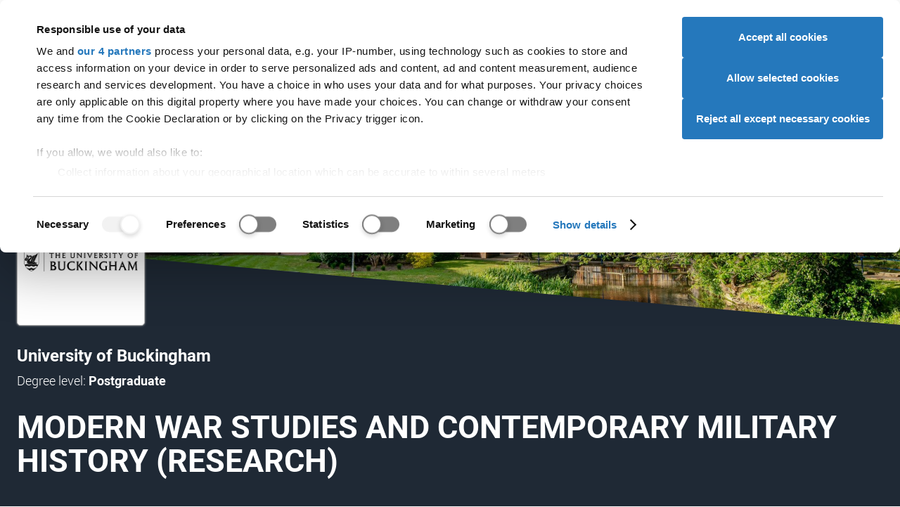

--- FILE ---
content_type: text/html; charset=utf-8
request_url: https://digital.ucas.com/coursedisplay/courses/88f2dfdb-e6ff-19c2-ab1e-c01e1634795c?backUrl=https%3A%2F%2Fwww.ucas.com%2Fexplore%2Frelated%2F1386af38-654b-f1d0-0fe3-3d30dd76442e&studyYear=current
body_size: 54456
content:


<!DOCTYPE html>
<html lang="en" data-environment="PROD">
<head>
    <meta charset="UTF-8">
    <meta name="viewport" content="width=device-width, initial-scale=1">
    <meta name="theme-color" content="#e00023">
    <meta content="IE=edge,chrome=1" http-equiv="X-UA-Compatible"><script type="text/javascript">window.NREUM||(NREUM={});NREUM.info = {"beacon":"bam.nr-data.net","errorBeacon":"bam.nr-data.net","licenseKey":"64ed24da02","applicationID":"8666164","transactionName":"Y1VVY0cDXhZYW0NdW1ofemF2TWZXal1WRldcc1hZQRBfCVVdRRtmUUNCW0ER","queueTime":0,"applicationTime":126,"agent":"","atts":""}</script><script type="text/javascript">(window.NREUM||(NREUM={})).init={privacy:{cookies_enabled:true},ajax:{deny_list:[]},feature_flags:["soft_nav"],distributed_tracing:{enabled:true}};(window.NREUM||(NREUM={})).loader_config={agentID:"8666504",accountID:"987886",trustKey:"1379077",xpid:"XQ4AWV5VGwsGUldTAQU=",licenseKey:"64ed24da02",applicationID:"8666164",browserID:"8666504"};;/*! For license information please see nr-loader-spa-1.308.0.min.js.LICENSE.txt */
(()=>{var e,t,r={384:(e,t,r)=>{"use strict";r.d(t,{NT:()=>a,US:()=>u,Zm:()=>o,bQ:()=>d,dV:()=>c,pV:()=>l});var n=r(6154),i=r(1863),s=r(1910);const a={beacon:"bam.nr-data.net",errorBeacon:"bam.nr-data.net"};function o(){return n.gm.NREUM||(n.gm.NREUM={}),void 0===n.gm.newrelic&&(n.gm.newrelic=n.gm.NREUM),n.gm.NREUM}function c(){let e=o();return e.o||(e.o={ST:n.gm.setTimeout,SI:n.gm.setImmediate||n.gm.setInterval,CT:n.gm.clearTimeout,XHR:n.gm.XMLHttpRequest,REQ:n.gm.Request,EV:n.gm.Event,PR:n.gm.Promise,MO:n.gm.MutationObserver,FETCH:n.gm.fetch,WS:n.gm.WebSocket},(0,s.i)(...Object.values(e.o))),e}function d(e,t){let r=o();r.initializedAgents??={},t.initializedAt={ms:(0,i.t)(),date:new Date},r.initializedAgents[e]=t}function u(e,t){o()[e]=t}function l(){return function(){let e=o();const t=e.info||{};e.info={beacon:a.beacon,errorBeacon:a.errorBeacon,...t}}(),function(){let e=o();const t=e.init||{};e.init={...t}}(),c(),function(){let e=o();const t=e.loader_config||{};e.loader_config={...t}}(),o()}},782:(e,t,r)=>{"use strict";r.d(t,{T:()=>n});const n=r(860).K7.pageViewTiming},860:(e,t,r)=>{"use strict";r.d(t,{$J:()=>u,K7:()=>c,P3:()=>d,XX:()=>i,Yy:()=>o,df:()=>s,qY:()=>n,v4:()=>a});const n="events",i="jserrors",s="browser/blobs",a="rum",o="browser/logs",c={ajax:"ajax",genericEvents:"generic_events",jserrors:i,logging:"logging",metrics:"metrics",pageAction:"page_action",pageViewEvent:"page_view_event",pageViewTiming:"page_view_timing",sessionReplay:"session_replay",sessionTrace:"session_trace",softNav:"soft_navigations",spa:"spa"},d={[c.pageViewEvent]:1,[c.pageViewTiming]:2,[c.metrics]:3,[c.jserrors]:4,[c.spa]:5,[c.ajax]:6,[c.sessionTrace]:7,[c.softNav]:8,[c.sessionReplay]:9,[c.logging]:10,[c.genericEvents]:11},u={[c.pageViewEvent]:a,[c.pageViewTiming]:n,[c.ajax]:n,[c.spa]:n,[c.softNav]:n,[c.metrics]:i,[c.jserrors]:i,[c.sessionTrace]:s,[c.sessionReplay]:s,[c.logging]:o,[c.genericEvents]:"ins"}},944:(e,t,r)=>{"use strict";r.d(t,{R:()=>i});var n=r(3241);function i(e,t){"function"==typeof console.debug&&(console.debug("New Relic Warning: https://github.com/newrelic/newrelic-browser-agent/blob/main/docs/warning-codes.md#".concat(e),t),(0,n.W)({agentIdentifier:null,drained:null,type:"data",name:"warn",feature:"warn",data:{code:e,secondary:t}}))}},993:(e,t,r)=>{"use strict";r.d(t,{A$:()=>s,ET:()=>a,TZ:()=>o,p_:()=>i});var n=r(860);const i={ERROR:"ERROR",WARN:"WARN",INFO:"INFO",DEBUG:"DEBUG",TRACE:"TRACE"},s={OFF:0,ERROR:1,WARN:2,INFO:3,DEBUG:4,TRACE:5},a="log",o=n.K7.logging},1541:(e,t,r)=>{"use strict";r.d(t,{U:()=>i,f:()=>n});const n={MFE:"MFE",BA:"BA"};function i(e,t){if(2!==t?.harvestEndpointVersion)return{};const r=t.agentRef.runtime.appMetadata.agents[0].entityGuid;return e?{"source.id":e.id,"source.name":e.name,"source.type":e.type,"parent.id":e.parent?.id||r,"parent.type":e.parent?.type||n.BA}:{"entity.guid":r,appId:t.agentRef.info.applicationID}}},1687:(e,t,r)=>{"use strict";r.d(t,{Ak:()=>d,Ze:()=>h,x3:()=>u});var n=r(3241),i=r(7836),s=r(3606),a=r(860),o=r(2646);const c={};function d(e,t){const r={staged:!1,priority:a.P3[t]||0};l(e),c[e].get(t)||c[e].set(t,r)}function u(e,t){e&&c[e]&&(c[e].get(t)&&c[e].delete(t),p(e,t,!1),c[e].size&&f(e))}function l(e){if(!e)throw new Error("agentIdentifier required");c[e]||(c[e]=new Map)}function h(e="",t="feature",r=!1){if(l(e),!e||!c[e].get(t)||r)return p(e,t);c[e].get(t).staged=!0,f(e)}function f(e){const t=Array.from(c[e]);t.every(([e,t])=>t.staged)&&(t.sort((e,t)=>e[1].priority-t[1].priority),t.forEach(([t])=>{c[e].delete(t),p(e,t)}))}function p(e,t,r=!0){const a=e?i.ee.get(e):i.ee,c=s.i.handlers;if(!a.aborted&&a.backlog&&c){if((0,n.W)({agentIdentifier:e,type:"lifecycle",name:"drain",feature:t}),r){const e=a.backlog[t],r=c[t];if(r){for(let t=0;e&&t<e.length;++t)g(e[t],r);Object.entries(r).forEach(([e,t])=>{Object.values(t||{}).forEach(t=>{t[0]?.on&&t[0]?.context()instanceof o.y&&t[0].on(e,t[1])})})}}a.isolatedBacklog||delete c[t],a.backlog[t]=null,a.emit("drain-"+t,[])}}function g(e,t){var r=e[1];Object.values(t[r]||{}).forEach(t=>{var r=e[0];if(t[0]===r){var n=t[1],i=e[3],s=e[2];n.apply(i,s)}})}},1738:(e,t,r)=>{"use strict";r.d(t,{U:()=>f,Y:()=>h});var n=r(3241),i=r(9908),s=r(1863),a=r(944),o=r(5701),c=r(3969),d=r(8362),u=r(860),l=r(4261);function h(e,t,r,s){const h=s||r;!h||h[e]&&h[e]!==d.d.prototype[e]||(h[e]=function(){(0,i.p)(c.xV,["API/"+e+"/called"],void 0,u.K7.metrics,r.ee),(0,n.W)({agentIdentifier:r.agentIdentifier,drained:!!o.B?.[r.agentIdentifier],type:"data",name:"api",feature:l.Pl+e,data:{}});try{return t.apply(this,arguments)}catch(e){(0,a.R)(23,e)}})}function f(e,t,r,n,a){const o=e.info;null===r?delete o.jsAttributes[t]:o.jsAttributes[t]=r,(a||null===r)&&(0,i.p)(l.Pl+n,[(0,s.t)(),t,r],void 0,"session",e.ee)}},1741:(e,t,r)=>{"use strict";r.d(t,{W:()=>s});var n=r(944),i=r(4261);class s{#e(e,...t){if(this[e]!==s.prototype[e])return this[e](...t);(0,n.R)(35,e)}addPageAction(e,t){return this.#e(i.hG,e,t)}register(e){return this.#e(i.eY,e)}recordCustomEvent(e,t){return this.#e(i.fF,e,t)}setPageViewName(e,t){return this.#e(i.Fw,e,t)}setCustomAttribute(e,t,r){return this.#e(i.cD,e,t,r)}noticeError(e,t){return this.#e(i.o5,e,t)}setUserId(e,t=!1){return this.#e(i.Dl,e,t)}setApplicationVersion(e){return this.#e(i.nb,e)}setErrorHandler(e){return this.#e(i.bt,e)}addRelease(e,t){return this.#e(i.k6,e,t)}log(e,t){return this.#e(i.$9,e,t)}start(){return this.#e(i.d3)}finished(e){return this.#e(i.BL,e)}recordReplay(){return this.#e(i.CH)}pauseReplay(){return this.#e(i.Tb)}addToTrace(e){return this.#e(i.U2,e)}setCurrentRouteName(e){return this.#e(i.PA,e)}interaction(e){return this.#e(i.dT,e)}wrapLogger(e,t,r){return this.#e(i.Wb,e,t,r)}measure(e,t){return this.#e(i.V1,e,t)}consent(e){return this.#e(i.Pv,e)}}},1863:(e,t,r)=>{"use strict";function n(){return Math.floor(performance.now())}r.d(t,{t:()=>n})},1910:(e,t,r)=>{"use strict";r.d(t,{i:()=>s});var n=r(944);const i=new Map;function s(...e){return e.every(e=>{if(i.has(e))return i.get(e);const t="function"==typeof e?e.toString():"",r=t.includes("[native code]"),s=t.includes("nrWrapper");return r||s||(0,n.R)(64,e?.name||t),i.set(e,r),r})}},2555:(e,t,r)=>{"use strict";r.d(t,{D:()=>o,f:()=>a});var n=r(384),i=r(8122);const s={beacon:n.NT.beacon,errorBeacon:n.NT.errorBeacon,licenseKey:void 0,applicationID:void 0,sa:void 0,queueTime:void 0,applicationTime:void 0,ttGuid:void 0,user:void 0,account:void 0,product:void 0,extra:void 0,jsAttributes:{},userAttributes:void 0,atts:void 0,transactionName:void 0,tNamePlain:void 0};function a(e){try{return!!e.licenseKey&&!!e.errorBeacon&&!!e.applicationID}catch(e){return!1}}const o=e=>(0,i.a)(e,s)},2614:(e,t,r)=>{"use strict";r.d(t,{BB:()=>a,H3:()=>n,g:()=>d,iL:()=>c,tS:()=>o,uh:()=>i,wk:()=>s});const n="NRBA",i="SESSION",s=144e5,a=18e5,o={STARTED:"session-started",PAUSE:"session-pause",RESET:"session-reset",RESUME:"session-resume",UPDATE:"session-update"},c={SAME_TAB:"same-tab",CROSS_TAB:"cross-tab"},d={OFF:0,FULL:1,ERROR:2}},2646:(e,t,r)=>{"use strict";r.d(t,{y:()=>n});class n{constructor(e){this.contextId=e}}},2843:(e,t,r)=>{"use strict";r.d(t,{G:()=>s,u:()=>i});var n=r(3878);function i(e,t=!1,r,i){(0,n.DD)("visibilitychange",function(){if(t)return void("hidden"===document.visibilityState&&e());e(document.visibilityState)},r,i)}function s(e,t,r){(0,n.sp)("pagehide",e,t,r)}},3241:(e,t,r)=>{"use strict";r.d(t,{W:()=>s});var n=r(6154);const i="newrelic";function s(e={}){try{n.gm.dispatchEvent(new CustomEvent(i,{detail:e}))}catch(e){}}},3304:(e,t,r)=>{"use strict";r.d(t,{A:()=>s});var n=r(7836);const i=()=>{const e=new WeakSet;return(t,r)=>{if("object"==typeof r&&null!==r){if(e.has(r))return;e.add(r)}return r}};function s(e){try{return JSON.stringify(e,i())??""}catch(e){try{n.ee.emit("internal-error",[e])}catch(e){}return""}}},3333:(e,t,r)=>{"use strict";r.d(t,{$v:()=>u,TZ:()=>n,Xh:()=>c,Zp:()=>i,kd:()=>d,mq:()=>o,nf:()=>a,qN:()=>s});const n=r(860).K7.genericEvents,i=["auxclick","click","copy","keydown","paste","scrollend"],s=["focus","blur"],a=4,o=1e3,c=2e3,d=["PageAction","UserAction","BrowserPerformance"],u={RESOURCES:"experimental.resources",REGISTER:"register"}},3434:(e,t,r)=>{"use strict";r.d(t,{Jt:()=>s,YM:()=>d});var n=r(7836),i=r(5607);const s="nr@original:".concat(i.W),a=50;var o=Object.prototype.hasOwnProperty,c=!1;function d(e,t){return e||(e=n.ee),r.inPlace=function(e,t,n,i,s){n||(n="");const a="-"===n.charAt(0);for(let o=0;o<t.length;o++){const c=t[o],d=e[c];l(d)||(e[c]=r(d,a?c+n:n,i,c,s))}},r.flag=s,r;function r(t,r,n,c,d){return l(t)?t:(r||(r=""),nrWrapper[s]=t,function(e,t,r){if(Object.defineProperty&&Object.keys)try{return Object.keys(e).forEach(function(r){Object.defineProperty(t,r,{get:function(){return e[r]},set:function(t){return e[r]=t,t}})}),t}catch(e){u([e],r)}for(var n in e)o.call(e,n)&&(t[n]=e[n])}(t,nrWrapper,e),nrWrapper);function nrWrapper(){var s,o,l,h;let f;try{o=this,s=[...arguments],l="function"==typeof n?n(s,o):n||{}}catch(t){u([t,"",[s,o,c],l],e)}i(r+"start",[s,o,c],l,d);const p=performance.now();let g;try{return h=t.apply(o,s),g=performance.now(),h}catch(e){throw g=performance.now(),i(r+"err",[s,o,e],l,d),f=e,f}finally{const e=g-p,t={start:p,end:g,duration:e,isLongTask:e>=a,methodName:c,thrownError:f};t.isLongTask&&i("long-task",[t,o],l,d),i(r+"end",[s,o,h],l,d)}}}function i(r,n,i,s){if(!c||t){var a=c;c=!0;try{e.emit(r,n,i,t,s)}catch(t){u([t,r,n,i],e)}c=a}}}function u(e,t){t||(t=n.ee);try{t.emit("internal-error",e)}catch(e){}}function l(e){return!(e&&"function"==typeof e&&e.apply&&!e[s])}},3606:(e,t,r)=>{"use strict";r.d(t,{i:()=>s});var n=r(9908);s.on=a;var i=s.handlers={};function s(e,t,r,s){a(s||n.d,i,e,t,r)}function a(e,t,r,i,s){s||(s="feature"),e||(e=n.d);var a=t[s]=t[s]||{};(a[r]=a[r]||[]).push([e,i])}},3738:(e,t,r)=>{"use strict";r.d(t,{He:()=>i,Kp:()=>o,Lc:()=>d,Rz:()=>u,TZ:()=>n,bD:()=>s,d3:()=>a,jx:()=>l,sl:()=>h,uP:()=>c});const n=r(860).K7.sessionTrace,i="bstResource",s="resource",a="-start",o="-end",c="fn"+a,d="fn"+o,u="pushState",l=1e3,h=3e4},3785:(e,t,r)=>{"use strict";r.d(t,{R:()=>c,b:()=>d});var n=r(9908),i=r(1863),s=r(860),a=r(3969),o=r(993);function c(e,t,r={},c=o.p_.INFO,d=!0,u,l=(0,i.t)()){(0,n.p)(a.xV,["API/logging/".concat(c.toLowerCase(),"/called")],void 0,s.K7.metrics,e),(0,n.p)(o.ET,[l,t,r,c,d,u],void 0,s.K7.logging,e)}function d(e){return"string"==typeof e&&Object.values(o.p_).some(t=>t===e.toUpperCase().trim())}},3878:(e,t,r)=>{"use strict";function n(e,t){return{capture:e,passive:!1,signal:t}}function i(e,t,r=!1,i){window.addEventListener(e,t,n(r,i))}function s(e,t,r=!1,i){document.addEventListener(e,t,n(r,i))}r.d(t,{DD:()=>s,jT:()=>n,sp:()=>i})},3962:(e,t,r)=>{"use strict";r.d(t,{AM:()=>a,O2:()=>l,OV:()=>s,Qu:()=>h,TZ:()=>c,ih:()=>f,pP:()=>o,t1:()=>u,tC:()=>i,wD:()=>d});var n=r(860);const i=["click","keydown","submit"],s="popstate",a="api",o="initialPageLoad",c=n.K7.softNav,d=5e3,u=500,l={INITIAL_PAGE_LOAD:"",ROUTE_CHANGE:1,UNSPECIFIED:2},h={INTERACTION:1,AJAX:2,CUSTOM_END:3,CUSTOM_TRACER:4},f={IP:"in progress",PF:"pending finish",FIN:"finished",CAN:"cancelled"}},3969:(e,t,r)=>{"use strict";r.d(t,{TZ:()=>n,XG:()=>o,rs:()=>i,xV:()=>a,z_:()=>s});const n=r(860).K7.metrics,i="sm",s="cm",a="storeSupportabilityMetrics",o="storeEventMetrics"},4234:(e,t,r)=>{"use strict";r.d(t,{W:()=>s});var n=r(7836),i=r(1687);class s{constructor(e,t){this.agentIdentifier=e,this.ee=n.ee.get(e),this.featureName=t,this.blocked=!1}deregisterDrain(){(0,i.x3)(this.agentIdentifier,this.featureName)}}},4261:(e,t,r)=>{"use strict";r.d(t,{$9:()=>u,BL:()=>c,CH:()=>p,Dl:()=>R,Fw:()=>w,PA:()=>v,Pl:()=>n,Pv:()=>A,Tb:()=>h,U2:()=>a,V1:()=>E,Wb:()=>T,bt:()=>y,cD:()=>b,d3:()=>x,dT:()=>d,eY:()=>g,fF:()=>f,hG:()=>s,hw:()=>i,k6:()=>o,nb:()=>m,o5:()=>l});const n="api-",i=n+"ixn-",s="addPageAction",a="addToTrace",o="addRelease",c="finished",d="interaction",u="log",l="noticeError",h="pauseReplay",f="recordCustomEvent",p="recordReplay",g="register",m="setApplicationVersion",v="setCurrentRouteName",b="setCustomAttribute",y="setErrorHandler",w="setPageViewName",R="setUserId",x="start",T="wrapLogger",E="measure",A="consent"},5205:(e,t,r)=>{"use strict";r.d(t,{j:()=>S});var n=r(384),i=r(1741);var s=r(2555),a=r(3333);const o=e=>{if(!e||"string"!=typeof e)return!1;try{document.createDocumentFragment().querySelector(e)}catch{return!1}return!0};var c=r(2614),d=r(944),u=r(8122);const l="[data-nr-mask]",h=e=>(0,u.a)(e,(()=>{const e={feature_flags:[],experimental:{allow_registered_children:!1,resources:!1},mask_selector:"*",block_selector:"[data-nr-block]",mask_input_options:{color:!1,date:!1,"datetime-local":!1,email:!1,month:!1,number:!1,range:!1,search:!1,tel:!1,text:!1,time:!1,url:!1,week:!1,textarea:!1,select:!1,password:!0}};return{ajax:{deny_list:void 0,block_internal:!0,enabled:!0,autoStart:!0},api:{get allow_registered_children(){return e.feature_flags.includes(a.$v.REGISTER)||e.experimental.allow_registered_children},set allow_registered_children(t){e.experimental.allow_registered_children=t},duplicate_registered_data:!1},browser_consent_mode:{enabled:!1},distributed_tracing:{enabled:void 0,exclude_newrelic_header:void 0,cors_use_newrelic_header:void 0,cors_use_tracecontext_headers:void 0,allowed_origins:void 0},get feature_flags(){return e.feature_flags},set feature_flags(t){e.feature_flags=t},generic_events:{enabled:!0,autoStart:!0},harvest:{interval:30},jserrors:{enabled:!0,autoStart:!0},logging:{enabled:!0,autoStart:!0},metrics:{enabled:!0,autoStart:!0},obfuscate:void 0,page_action:{enabled:!0},page_view_event:{enabled:!0,autoStart:!0},page_view_timing:{enabled:!0,autoStart:!0},performance:{capture_marks:!1,capture_measures:!1,capture_detail:!0,resources:{get enabled(){return e.feature_flags.includes(a.$v.RESOURCES)||e.experimental.resources},set enabled(t){e.experimental.resources=t},asset_types:[],first_party_domains:[],ignore_newrelic:!0}},privacy:{cookies_enabled:!0},proxy:{assets:void 0,beacon:void 0},session:{expiresMs:c.wk,inactiveMs:c.BB},session_replay:{autoStart:!0,enabled:!1,preload:!1,sampling_rate:10,error_sampling_rate:100,collect_fonts:!1,inline_images:!1,fix_stylesheets:!0,mask_all_inputs:!0,get mask_text_selector(){return e.mask_selector},set mask_text_selector(t){o(t)?e.mask_selector="".concat(t,",").concat(l):""===t||null===t?e.mask_selector=l:(0,d.R)(5,t)},get block_class(){return"nr-block"},get ignore_class(){return"nr-ignore"},get mask_text_class(){return"nr-mask"},get block_selector(){return e.block_selector},set block_selector(t){o(t)?e.block_selector+=",".concat(t):""!==t&&(0,d.R)(6,t)},get mask_input_options(){return e.mask_input_options},set mask_input_options(t){t&&"object"==typeof t?e.mask_input_options={...t,password:!0}:(0,d.R)(7,t)}},session_trace:{enabled:!0,autoStart:!0},soft_navigations:{enabled:!0,autoStart:!0},spa:{enabled:!0,autoStart:!0},ssl:void 0,user_actions:{enabled:!0,elementAttributes:["id","className","tagName","type"]}}})());var f=r(6154),p=r(9324);let g=0;const m={buildEnv:p.F3,distMethod:p.Xs,version:p.xv,originTime:f.WN},v={consented:!1},b={appMetadata:{},get consented(){return this.session?.state?.consent||v.consented},set consented(e){v.consented=e},customTransaction:void 0,denyList:void 0,disabled:!1,harvester:void 0,isolatedBacklog:!1,isRecording:!1,loaderType:void 0,maxBytes:3e4,obfuscator:void 0,onerror:void 0,ptid:void 0,releaseIds:{},session:void 0,timeKeeper:void 0,registeredEntities:[],jsAttributesMetadata:{bytes:0},get harvestCount(){return++g}},y=e=>{const t=(0,u.a)(e,b),r=Object.keys(m).reduce((e,t)=>(e[t]={value:m[t],writable:!1,configurable:!0,enumerable:!0},e),{});return Object.defineProperties(t,r)};var w=r(5701);const R=e=>{const t=e.startsWith("http");e+="/",r.p=t?e:"https://"+e};var x=r(7836),T=r(3241);const E={accountID:void 0,trustKey:void 0,agentID:void 0,licenseKey:void 0,applicationID:void 0,xpid:void 0},A=e=>(0,u.a)(e,E),_=new Set;function S(e,t={},r,a){let{init:o,info:c,loader_config:d,runtime:u={},exposed:l=!0}=t;if(!c){const e=(0,n.pV)();o=e.init,c=e.info,d=e.loader_config}e.init=h(o||{}),e.loader_config=A(d||{}),c.jsAttributes??={},f.bv&&(c.jsAttributes.isWorker=!0),e.info=(0,s.D)(c);const p=e.init,g=[c.beacon,c.errorBeacon];_.has(e.agentIdentifier)||(p.proxy.assets&&(R(p.proxy.assets),g.push(p.proxy.assets)),p.proxy.beacon&&g.push(p.proxy.beacon),e.beacons=[...g],function(e){const t=(0,n.pV)();Object.getOwnPropertyNames(i.W.prototype).forEach(r=>{const n=i.W.prototype[r];if("function"!=typeof n||"constructor"===n)return;let s=t[r];e[r]&&!1!==e.exposed&&"micro-agent"!==e.runtime?.loaderType&&(t[r]=(...t)=>{const n=e[r](...t);return s?s(...t):n})})}(e),(0,n.US)("activatedFeatures",w.B)),u.denyList=[...p.ajax.deny_list||[],...p.ajax.block_internal?g:[]],u.ptid=e.agentIdentifier,u.loaderType=r,e.runtime=y(u),_.has(e.agentIdentifier)||(e.ee=x.ee.get(e.agentIdentifier),e.exposed=l,(0,T.W)({agentIdentifier:e.agentIdentifier,drained:!!w.B?.[e.agentIdentifier],type:"lifecycle",name:"initialize",feature:void 0,data:e.config})),_.add(e.agentIdentifier)}},5270:(e,t,r)=>{"use strict";r.d(t,{Aw:()=>a,SR:()=>s,rF:()=>o});var n=r(384),i=r(7767);function s(e){return!!(0,n.dV)().o.MO&&(0,i.V)(e)&&!0===e?.session_trace.enabled}function a(e){return!0===e?.session_replay.preload&&s(e)}function o(e,t){try{if("string"==typeof t?.type){if("password"===t.type.toLowerCase())return"*".repeat(e?.length||0);if(void 0!==t?.dataset?.nrUnmask||t?.classList?.contains("nr-unmask"))return e}}catch(e){}return"string"==typeof e?e.replace(/[\S]/g,"*"):"*".repeat(e?.length||0)}},5289:(e,t,r)=>{"use strict";r.d(t,{GG:()=>a,Qr:()=>c,sB:()=>o});var n=r(3878),i=r(6389);function s(){return"undefined"==typeof document||"complete"===document.readyState}function a(e,t){if(s())return e();const r=(0,i.J)(e),a=setInterval(()=>{s()&&(clearInterval(a),r())},500);(0,n.sp)("load",r,t)}function o(e){if(s())return e();(0,n.DD)("DOMContentLoaded",e)}function c(e){if(s())return e();(0,n.sp)("popstate",e)}},5607:(e,t,r)=>{"use strict";r.d(t,{W:()=>n});const n=(0,r(9566).bz)()},5701:(e,t,r)=>{"use strict";r.d(t,{B:()=>s,t:()=>a});var n=r(3241);const i=new Set,s={};function a(e,t){const r=t.agentIdentifier;s[r]??={},e&&"object"==typeof e&&(i.has(r)||(t.ee.emit("rumresp",[e]),s[r]=e,i.add(r),(0,n.W)({agentIdentifier:r,loaded:!0,drained:!0,type:"lifecycle",name:"load",feature:void 0,data:e})))}},6154:(e,t,r)=>{"use strict";r.d(t,{OF:()=>d,RI:()=>i,WN:()=>h,bv:()=>s,eN:()=>f,gm:()=>a,lR:()=>l,m:()=>c,mw:()=>o,sb:()=>u});var n=r(1863);const i="undefined"!=typeof window&&!!window.document,s="undefined"!=typeof WorkerGlobalScope&&("undefined"!=typeof self&&self instanceof WorkerGlobalScope&&self.navigator instanceof WorkerNavigator||"undefined"!=typeof globalThis&&globalThis instanceof WorkerGlobalScope&&globalThis.navigator instanceof WorkerNavigator),a=i?window:"undefined"!=typeof WorkerGlobalScope&&("undefined"!=typeof self&&self instanceof WorkerGlobalScope&&self||"undefined"!=typeof globalThis&&globalThis instanceof WorkerGlobalScope&&globalThis),o=Boolean("hidden"===a?.document?.visibilityState),c=""+a?.location,d=/iPad|iPhone|iPod/.test(a.navigator?.userAgent),u=d&&"undefined"==typeof SharedWorker,l=(()=>{const e=a.navigator?.userAgent?.match(/Firefox[/\s](\d+\.\d+)/);return Array.isArray(e)&&e.length>=2?+e[1]:0})(),h=Date.now()-(0,n.t)(),f=()=>"undefined"!=typeof PerformanceNavigationTiming&&a?.performance?.getEntriesByType("navigation")?.[0]?.responseStart},6344:(e,t,r)=>{"use strict";r.d(t,{BB:()=>u,Qb:()=>l,TZ:()=>i,Ug:()=>a,Vh:()=>s,_s:()=>o,bc:()=>d,yP:()=>c});var n=r(2614);const i=r(860).K7.sessionReplay,s="errorDuringReplay",a=.12,o={DomContentLoaded:0,Load:1,FullSnapshot:2,IncrementalSnapshot:3,Meta:4,Custom:5},c={[n.g.ERROR]:15e3,[n.g.FULL]:3e5,[n.g.OFF]:0},d={RESET:{message:"Session was reset",sm:"Reset"},IMPORT:{message:"Recorder failed to import",sm:"Import"},TOO_MANY:{message:"429: Too Many Requests",sm:"Too-Many"},TOO_BIG:{message:"Payload was too large",sm:"Too-Big"},CROSS_TAB:{message:"Session Entity was set to OFF on another tab",sm:"Cross-Tab"},ENTITLEMENTS:{message:"Session Replay is not allowed and will not be started",sm:"Entitlement"}},u=5e3,l={API:"api",RESUME:"resume",SWITCH_TO_FULL:"switchToFull",INITIALIZE:"initialize",PRELOAD:"preload"}},6389:(e,t,r)=>{"use strict";function n(e,t=500,r={}){const n=r?.leading||!1;let i;return(...r)=>{n&&void 0===i&&(e.apply(this,r),i=setTimeout(()=>{i=clearTimeout(i)},t)),n||(clearTimeout(i),i=setTimeout(()=>{e.apply(this,r)},t))}}function i(e){let t=!1;return(...r)=>{t||(t=!0,e.apply(this,r))}}r.d(t,{J:()=>i,s:()=>n})},6630:(e,t,r)=>{"use strict";r.d(t,{T:()=>n});const n=r(860).K7.pageViewEvent},6774:(e,t,r)=>{"use strict";r.d(t,{T:()=>n});const n=r(860).K7.jserrors},7295:(e,t,r)=>{"use strict";r.d(t,{Xv:()=>a,gX:()=>i,iW:()=>s});var n=[];function i(e){if(!e||s(e))return!1;if(0===n.length)return!0;if("*"===n[0].hostname)return!1;for(var t=0;t<n.length;t++){var r=n[t];if(r.hostname.test(e.hostname)&&r.pathname.test(e.pathname))return!1}return!0}function s(e){return void 0===e.hostname}function a(e){if(n=[],e&&e.length)for(var t=0;t<e.length;t++){let r=e[t];if(!r)continue;if("*"===r)return void(n=[{hostname:"*"}]);0===r.indexOf("http://")?r=r.substring(7):0===r.indexOf("https://")&&(r=r.substring(8));const i=r.indexOf("/");let s,a;i>0?(s=r.substring(0,i),a=r.substring(i)):(s=r,a="*");let[c]=s.split(":");n.push({hostname:o(c),pathname:o(a,!0)})}}function o(e,t=!1){const r=e.replace(/[.+?^${}()|[\]\\]/g,e=>"\\"+e).replace(/\*/g,".*?");return new RegExp((t?"^":"")+r+"$")}},7485:(e,t,r)=>{"use strict";r.d(t,{D:()=>i});var n=r(6154);function i(e){if(0===(e||"").indexOf("data:"))return{protocol:"data"};try{const t=new URL(e,location.href),r={port:t.port,hostname:t.hostname,pathname:t.pathname,search:t.search,protocol:t.protocol.slice(0,t.protocol.indexOf(":")),sameOrigin:t.protocol===n.gm?.location?.protocol&&t.host===n.gm?.location?.host};return r.port&&""!==r.port||("http:"===t.protocol&&(r.port="80"),"https:"===t.protocol&&(r.port="443")),r.pathname&&""!==r.pathname?r.pathname.startsWith("/")||(r.pathname="/".concat(r.pathname)):r.pathname="/",r}catch(e){return{}}}},7699:(e,t,r)=>{"use strict";r.d(t,{It:()=>s,KC:()=>o,No:()=>i,qh:()=>a});var n=r(860);const i=16e3,s=1e6,a="SESSION_ERROR",o={[n.K7.logging]:!0,[n.K7.genericEvents]:!1,[n.K7.jserrors]:!1,[n.K7.ajax]:!1}},7767:(e,t,r)=>{"use strict";r.d(t,{V:()=>i});var n=r(6154);const i=e=>n.RI&&!0===e?.privacy.cookies_enabled},7836:(e,t,r)=>{"use strict";r.d(t,{P:()=>o,ee:()=>c});var n=r(384),i=r(8990),s=r(2646),a=r(5607);const o="nr@context:".concat(a.W),c=function e(t,r){var n={},a={},u={},l=!1;try{l=16===r.length&&d.initializedAgents?.[r]?.runtime.isolatedBacklog}catch(e){}var h={on:p,addEventListener:p,removeEventListener:function(e,t){var r=n[e];if(!r)return;for(var i=0;i<r.length;i++)r[i]===t&&r.splice(i,1)},emit:function(e,r,n,i,s){!1!==s&&(s=!0);if(c.aborted&&!i)return;t&&s&&t.emit(e,r,n);var o=f(n);g(e).forEach(e=>{e.apply(o,r)});var d=v()[a[e]];d&&d.push([h,e,r,o]);return o},get:m,listeners:g,context:f,buffer:function(e,t){const r=v();if(t=t||"feature",h.aborted)return;Object.entries(e||{}).forEach(([e,n])=>{a[n]=t,t in r||(r[t]=[])})},abort:function(){h._aborted=!0,Object.keys(h.backlog).forEach(e=>{delete h.backlog[e]})},isBuffering:function(e){return!!v()[a[e]]},debugId:r,backlog:l?{}:t&&"object"==typeof t.backlog?t.backlog:{},isolatedBacklog:l};return Object.defineProperty(h,"aborted",{get:()=>{let e=h._aborted||!1;return e||(t&&(e=t.aborted),e)}}),h;function f(e){return e&&e instanceof s.y?e:e?(0,i.I)(e,o,()=>new s.y(o)):new s.y(o)}function p(e,t){n[e]=g(e).concat(t)}function g(e){return n[e]||[]}function m(t){return u[t]=u[t]||e(h,t)}function v(){return h.backlog}}(void 0,"globalEE"),d=(0,n.Zm)();d.ee||(d.ee=c)},8122:(e,t,r)=>{"use strict";r.d(t,{a:()=>i});var n=r(944);function i(e,t){try{if(!e||"object"!=typeof e)return(0,n.R)(3);if(!t||"object"!=typeof t)return(0,n.R)(4);const r=Object.create(Object.getPrototypeOf(t),Object.getOwnPropertyDescriptors(t)),s=0===Object.keys(r).length?e:r;for(let a in s)if(void 0!==e[a])try{if(null===e[a]){r[a]=null;continue}Array.isArray(e[a])&&Array.isArray(t[a])?r[a]=Array.from(new Set([...e[a],...t[a]])):"object"==typeof e[a]&&"object"==typeof t[a]?r[a]=i(e[a],t[a]):r[a]=e[a]}catch(e){r[a]||(0,n.R)(1,e)}return r}catch(e){(0,n.R)(2,e)}}},8139:(e,t,r)=>{"use strict";r.d(t,{u:()=>h});var n=r(7836),i=r(3434),s=r(8990),a=r(6154);const o={},c=a.gm.XMLHttpRequest,d="addEventListener",u="removeEventListener",l="nr@wrapped:".concat(n.P);function h(e){var t=function(e){return(e||n.ee).get("events")}(e);if(o[t.debugId]++)return t;o[t.debugId]=1;var r=(0,i.YM)(t,!0);function h(e){r.inPlace(e,[d,u],"-",p)}function p(e,t){return e[1]}return"getPrototypeOf"in Object&&(a.RI&&f(document,h),c&&f(c.prototype,h),f(a.gm,h)),t.on(d+"-start",function(e,t){var n=e[1];if(null!==n&&("function"==typeof n||"object"==typeof n)&&"newrelic"!==e[0]){var i=(0,s.I)(n,l,function(){var e={object:function(){if("function"!=typeof n.handleEvent)return;return n.handleEvent.apply(n,arguments)},function:n}[typeof n];return e?r(e,"fn-",null,e.name||"anonymous"):n});this.wrapped=e[1]=i}}),t.on(u+"-start",function(e){e[1]=this.wrapped||e[1]}),t}function f(e,t,...r){let n=e;for(;"object"==typeof n&&!Object.prototype.hasOwnProperty.call(n,d);)n=Object.getPrototypeOf(n);n&&t(n,...r)}},8362:(e,t,r)=>{"use strict";r.d(t,{d:()=>s});var n=r(9566),i=r(1741);class s extends i.W{agentIdentifier=(0,n.LA)(16)}},8374:(e,t,r)=>{r.nc=(()=>{try{return document?.currentScript?.nonce}catch(e){}return""})()},8990:(e,t,r)=>{"use strict";r.d(t,{I:()=>i});var n=Object.prototype.hasOwnProperty;function i(e,t,r){if(n.call(e,t))return e[t];var i=r();if(Object.defineProperty&&Object.keys)try{return Object.defineProperty(e,t,{value:i,writable:!0,enumerable:!1}),i}catch(e){}return e[t]=i,i}},9119:(e,t,r)=>{"use strict";r.d(t,{L:()=>s});var n=/([^?#]*)[^#]*(#[^?]*|$).*/,i=/([^?#]*)().*/;function s(e,t){return e?e.replace(t?n:i,"$1$2"):e}},9300:(e,t,r)=>{"use strict";r.d(t,{T:()=>n});const n=r(860).K7.ajax},9324:(e,t,r)=>{"use strict";r.d(t,{AJ:()=>a,F3:()=>i,Xs:()=>s,Yq:()=>o,xv:()=>n});const n="1.308.0",i="PROD",s="CDN",a="@newrelic/rrweb",o="1.0.1"},9566:(e,t,r)=>{"use strict";r.d(t,{LA:()=>o,ZF:()=>c,bz:()=>a,el:()=>d});var n=r(6154);const i="xxxxxxxx-xxxx-4xxx-yxxx-xxxxxxxxxxxx";function s(e,t){return e?15&e[t]:16*Math.random()|0}function a(){const e=n.gm?.crypto||n.gm?.msCrypto;let t,r=0;return e&&e.getRandomValues&&(t=e.getRandomValues(new Uint8Array(30))),i.split("").map(e=>"x"===e?s(t,r++).toString(16):"y"===e?(3&s()|8).toString(16):e).join("")}function o(e){const t=n.gm?.crypto||n.gm?.msCrypto;let r,i=0;t&&t.getRandomValues&&(r=t.getRandomValues(new Uint8Array(e)));const a=[];for(var o=0;o<e;o++)a.push(s(r,i++).toString(16));return a.join("")}function c(){return o(16)}function d(){return o(32)}},9908:(e,t,r)=>{"use strict";r.d(t,{d:()=>n,p:()=>i});var n=r(7836).ee.get("handle");function i(e,t,r,i,s){s?(s.buffer([e],i),s.emit(e,t,r)):(n.buffer([e],i),n.emit(e,t,r))}}},n={};function i(e){var t=n[e];if(void 0!==t)return t.exports;var s=n[e]={exports:{}};return r[e](s,s.exports,i),s.exports}i.m=r,i.d=(e,t)=>{for(var r in t)i.o(t,r)&&!i.o(e,r)&&Object.defineProperty(e,r,{enumerable:!0,get:t[r]})},i.f={},i.e=e=>Promise.all(Object.keys(i.f).reduce((t,r)=>(i.f[r](e,t),t),[])),i.u=e=>({212:"nr-spa-compressor",249:"nr-spa-recorder",478:"nr-spa"}[e]+"-1.308.0.min.js"),i.o=(e,t)=>Object.prototype.hasOwnProperty.call(e,t),e={},t="NRBA-1.308.0.PROD:",i.l=(r,n,s,a)=>{if(e[r])e[r].push(n);else{var o,c;if(void 0!==s)for(var d=document.getElementsByTagName("script"),u=0;u<d.length;u++){var l=d[u];if(l.getAttribute("src")==r||l.getAttribute("data-webpack")==t+s){o=l;break}}if(!o){c=!0;var h={478:"sha512-RSfSVnmHk59T/uIPbdSE0LPeqcEdF4/+XhfJdBuccH5rYMOEZDhFdtnh6X6nJk7hGpzHd9Ujhsy7lZEz/ORYCQ==",249:"sha512-ehJXhmntm85NSqW4MkhfQqmeKFulra3klDyY0OPDUE+sQ3GokHlPh1pmAzuNy//3j4ac6lzIbmXLvGQBMYmrkg==",212:"sha512-B9h4CR46ndKRgMBcK+j67uSR2RCnJfGefU+A7FrgR/k42ovXy5x/MAVFiSvFxuVeEk/pNLgvYGMp1cBSK/G6Fg=="};(o=document.createElement("script")).charset="utf-8",i.nc&&o.setAttribute("nonce",i.nc),o.setAttribute("data-webpack",t+s),o.src=r,0!==o.src.indexOf(window.location.origin+"/")&&(o.crossOrigin="anonymous"),h[a]&&(o.integrity=h[a])}e[r]=[n];var f=(t,n)=>{o.onerror=o.onload=null,clearTimeout(p);var i=e[r];if(delete e[r],o.parentNode&&o.parentNode.removeChild(o),i&&i.forEach(e=>e(n)),t)return t(n)},p=setTimeout(f.bind(null,void 0,{type:"timeout",target:o}),12e4);o.onerror=f.bind(null,o.onerror),o.onload=f.bind(null,o.onload),c&&document.head.appendChild(o)}},i.r=e=>{"undefined"!=typeof Symbol&&Symbol.toStringTag&&Object.defineProperty(e,Symbol.toStringTag,{value:"Module"}),Object.defineProperty(e,"__esModule",{value:!0})},i.p="https://js-agent.newrelic.com/",(()=>{var e={38:0,788:0};i.f.j=(t,r)=>{var n=i.o(e,t)?e[t]:void 0;if(0!==n)if(n)r.push(n[2]);else{var s=new Promise((r,i)=>n=e[t]=[r,i]);r.push(n[2]=s);var a=i.p+i.u(t),o=new Error;i.l(a,r=>{if(i.o(e,t)&&(0!==(n=e[t])&&(e[t]=void 0),n)){var s=r&&("load"===r.type?"missing":r.type),a=r&&r.target&&r.target.src;o.message="Loading chunk "+t+" failed: ("+s+": "+a+")",o.name="ChunkLoadError",o.type=s,o.request=a,n[1](o)}},"chunk-"+t,t)}};var t=(t,r)=>{var n,s,[a,o,c]=r,d=0;if(a.some(t=>0!==e[t])){for(n in o)i.o(o,n)&&(i.m[n]=o[n]);if(c)c(i)}for(t&&t(r);d<a.length;d++)s=a[d],i.o(e,s)&&e[s]&&e[s][0](),e[s]=0},r=self["webpackChunk:NRBA-1.308.0.PROD"]=self["webpackChunk:NRBA-1.308.0.PROD"]||[];r.forEach(t.bind(null,0)),r.push=t.bind(null,r.push.bind(r))})(),(()=>{"use strict";i(8374);var e=i(8362),t=i(860);const r=Object.values(t.K7);var n=i(5205);var s=i(9908),a=i(1863),o=i(4261),c=i(1738);var d=i(1687),u=i(4234),l=i(5289),h=i(6154),f=i(944),p=i(5270),g=i(7767),m=i(6389),v=i(7699);class b extends u.W{constructor(e,t){super(e.agentIdentifier,t),this.agentRef=e,this.abortHandler=void 0,this.featAggregate=void 0,this.loadedSuccessfully=void 0,this.onAggregateImported=new Promise(e=>{this.loadedSuccessfully=e}),this.deferred=Promise.resolve(),!1===e.init[this.featureName].autoStart?this.deferred=new Promise((t,r)=>{this.ee.on("manual-start-all",(0,m.J)(()=>{(0,d.Ak)(e.agentIdentifier,this.featureName),t()}))}):(0,d.Ak)(e.agentIdentifier,t)}importAggregator(e,t,r={}){if(this.featAggregate)return;const n=async()=>{let n;await this.deferred;try{if((0,g.V)(e.init)){const{setupAgentSession:t}=await i.e(478).then(i.bind(i,8766));n=t(e)}}catch(e){(0,f.R)(20,e),this.ee.emit("internal-error",[e]),(0,s.p)(v.qh,[e],void 0,this.featureName,this.ee)}try{if(!this.#t(this.featureName,n,e.init))return(0,d.Ze)(this.agentIdentifier,this.featureName),void this.loadedSuccessfully(!1);const{Aggregate:i}=await t();this.featAggregate=new i(e,r),e.runtime.harvester.initializedAggregates.push(this.featAggregate),this.loadedSuccessfully(!0)}catch(e){(0,f.R)(34,e),this.abortHandler?.(),(0,d.Ze)(this.agentIdentifier,this.featureName,!0),this.loadedSuccessfully(!1),this.ee&&this.ee.abort()}};h.RI?(0,l.GG)(()=>n(),!0):n()}#t(e,r,n){if(this.blocked)return!1;switch(e){case t.K7.sessionReplay:return(0,p.SR)(n)&&!!r;case t.K7.sessionTrace:return!!r;default:return!0}}}var y=i(6630),w=i(2614),R=i(3241);class x extends b{static featureName=y.T;constructor(e){var t;super(e,y.T),this.setupInspectionEvents(e.agentIdentifier),t=e,(0,c.Y)(o.Fw,function(e,r){"string"==typeof e&&("/"!==e.charAt(0)&&(e="/"+e),t.runtime.customTransaction=(r||"http://custom.transaction")+e,(0,s.p)(o.Pl+o.Fw,[(0,a.t)()],void 0,void 0,t.ee))},t),this.importAggregator(e,()=>i.e(478).then(i.bind(i,2467)))}setupInspectionEvents(e){const t=(t,r)=>{t&&(0,R.W)({agentIdentifier:e,timeStamp:t.timeStamp,loaded:"complete"===t.target.readyState,type:"window",name:r,data:t.target.location+""})};(0,l.sB)(e=>{t(e,"DOMContentLoaded")}),(0,l.GG)(e=>{t(e,"load")}),(0,l.Qr)(e=>{t(e,"navigate")}),this.ee.on(w.tS.UPDATE,(t,r)=>{(0,R.W)({agentIdentifier:e,type:"lifecycle",name:"session",data:r})})}}var T=i(384);class E extends e.d{constructor(e){var t;(super(),h.gm)?(this.features={},(0,T.bQ)(this.agentIdentifier,this),this.desiredFeatures=new Set(e.features||[]),this.desiredFeatures.add(x),(0,n.j)(this,e,e.loaderType||"agent"),t=this,(0,c.Y)(o.cD,function(e,r,n=!1){if("string"==typeof e){if(["string","number","boolean"].includes(typeof r)||null===r)return(0,c.U)(t,e,r,o.cD,n);(0,f.R)(40,typeof r)}else(0,f.R)(39,typeof e)},t),function(e){(0,c.Y)(o.Dl,function(t,r=!1){if("string"!=typeof t&&null!==t)return void(0,f.R)(41,typeof t);const n=e.info.jsAttributes["enduser.id"];r&&null!=n&&n!==t?(0,s.p)(o.Pl+"setUserIdAndResetSession",[t],void 0,"session",e.ee):(0,c.U)(e,"enduser.id",t,o.Dl,!0)},e)}(this),function(e){(0,c.Y)(o.nb,function(t){if("string"==typeof t||null===t)return(0,c.U)(e,"application.version",t,o.nb,!1);(0,f.R)(42,typeof t)},e)}(this),function(e){(0,c.Y)(o.d3,function(){e.ee.emit("manual-start-all")},e)}(this),function(e){(0,c.Y)(o.Pv,function(t=!0){if("boolean"==typeof t){if((0,s.p)(o.Pl+o.Pv,[t],void 0,"session",e.ee),e.runtime.consented=t,t){const t=e.features.page_view_event;t.onAggregateImported.then(e=>{const r=t.featAggregate;e&&!r.sentRum&&r.sendRum()})}}else(0,f.R)(65,typeof t)},e)}(this),this.run()):(0,f.R)(21)}get config(){return{info:this.info,init:this.init,loader_config:this.loader_config,runtime:this.runtime}}get api(){return this}run(){try{const e=function(e){const t={};return r.forEach(r=>{t[r]=!!e[r]?.enabled}),t}(this.init),n=[...this.desiredFeatures];n.sort((e,r)=>t.P3[e.featureName]-t.P3[r.featureName]),n.forEach(r=>{if(!e[r.featureName]&&r.featureName!==t.K7.pageViewEvent)return;if(r.featureName===t.K7.spa)return void(0,f.R)(67);const n=function(e){switch(e){case t.K7.ajax:return[t.K7.jserrors];case t.K7.sessionTrace:return[t.K7.ajax,t.K7.pageViewEvent];case t.K7.sessionReplay:return[t.K7.sessionTrace];case t.K7.pageViewTiming:return[t.K7.pageViewEvent];default:return[]}}(r.featureName).filter(e=>!(e in this.features));n.length>0&&(0,f.R)(36,{targetFeature:r.featureName,missingDependencies:n}),this.features[r.featureName]=new r(this)})}catch(e){(0,f.R)(22,e);for(const e in this.features)this.features[e].abortHandler?.();const t=(0,T.Zm)();delete t.initializedAgents[this.agentIdentifier]?.features,delete this.sharedAggregator;return t.ee.get(this.agentIdentifier).abort(),!1}}}var A=i(2843),_=i(782);class S extends b{static featureName=_.T;constructor(e){super(e,_.T),h.RI&&((0,A.u)(()=>(0,s.p)("docHidden",[(0,a.t)()],void 0,_.T,this.ee),!0),(0,A.G)(()=>(0,s.p)("winPagehide",[(0,a.t)()],void 0,_.T,this.ee)),this.importAggregator(e,()=>i.e(478).then(i.bind(i,9917))))}}var O=i(3969);class I extends b{static featureName=O.TZ;constructor(e){super(e,O.TZ),h.RI&&document.addEventListener("securitypolicyviolation",e=>{(0,s.p)(O.xV,["Generic/CSPViolation/Detected"],void 0,this.featureName,this.ee)}),this.importAggregator(e,()=>i.e(478).then(i.bind(i,6555)))}}var N=i(6774),P=i(3878),k=i(3304);class D{constructor(e,t,r,n,i){this.name="UncaughtError",this.message="string"==typeof e?e:(0,k.A)(e),this.sourceURL=t,this.line=r,this.column=n,this.__newrelic=i}}function C(e){return M(e)?e:new D(void 0!==e?.message?e.message:e,e?.filename||e?.sourceURL,e?.lineno||e?.line,e?.colno||e?.col,e?.__newrelic,e?.cause)}function j(e){const t="Unhandled Promise Rejection: ";if(!e?.reason)return;if(M(e.reason)){try{e.reason.message.startsWith(t)||(e.reason.message=t+e.reason.message)}catch(e){}return C(e.reason)}const r=C(e.reason);return(r.message||"").startsWith(t)||(r.message=t+r.message),r}function L(e){if(e.error instanceof SyntaxError&&!/:\d+$/.test(e.error.stack?.trim())){const t=new D(e.message,e.filename,e.lineno,e.colno,e.error.__newrelic,e.cause);return t.name=SyntaxError.name,t}return M(e.error)?e.error:C(e)}function M(e){return e instanceof Error&&!!e.stack}function H(e,r,n,i,o=(0,a.t)()){"string"==typeof e&&(e=new Error(e)),(0,s.p)("err",[e,o,!1,r,n.runtime.isRecording,void 0,i],void 0,t.K7.jserrors,n.ee),(0,s.p)("uaErr",[],void 0,t.K7.genericEvents,n.ee)}var B=i(1541),K=i(993),W=i(3785);function U(e,{customAttributes:t={},level:r=K.p_.INFO}={},n,i,s=(0,a.t)()){(0,W.R)(n.ee,e,t,r,!1,i,s)}function F(e,r,n,i,c=(0,a.t)()){(0,s.p)(o.Pl+o.hG,[c,e,r,i],void 0,t.K7.genericEvents,n.ee)}function V(e,r,n,i,c=(0,a.t)()){const{start:d,end:u,customAttributes:l}=r||{},h={customAttributes:l||{}};if("object"!=typeof h.customAttributes||"string"!=typeof e||0===e.length)return void(0,f.R)(57);const p=(e,t)=>null==e?t:"number"==typeof e?e:e instanceof PerformanceMark?e.startTime:Number.NaN;if(h.start=p(d,0),h.end=p(u,c),Number.isNaN(h.start)||Number.isNaN(h.end))(0,f.R)(57);else{if(h.duration=h.end-h.start,!(h.duration<0))return(0,s.p)(o.Pl+o.V1,[h,e,i],void 0,t.K7.genericEvents,n.ee),h;(0,f.R)(58)}}function G(e,r={},n,i,c=(0,a.t)()){(0,s.p)(o.Pl+o.fF,[c,e,r,i],void 0,t.K7.genericEvents,n.ee)}function z(e){(0,c.Y)(o.eY,function(t){return Y(e,t)},e)}function Y(e,r,n){(0,f.R)(54,"newrelic.register"),r||={},r.type=B.f.MFE,r.licenseKey||=e.info.licenseKey,r.blocked=!1,r.parent=n||{},Array.isArray(r.tags)||(r.tags=[]);const i={};r.tags.forEach(e=>{"name"!==e&&"id"!==e&&(i["source.".concat(e)]=!0)}),r.isolated??=!0;let o=()=>{};const c=e.runtime.registeredEntities;if(!r.isolated){const e=c.find(({metadata:{target:{id:e}}})=>e===r.id&&!r.isolated);if(e)return e}const d=e=>{r.blocked=!0,o=e};function u(e){return"string"==typeof e&&!!e.trim()&&e.trim().length<501||"number"==typeof e}e.init.api.allow_registered_children||d((0,m.J)(()=>(0,f.R)(55))),u(r.id)&&u(r.name)||d((0,m.J)(()=>(0,f.R)(48,r)));const l={addPageAction:(t,n={})=>g(F,[t,{...i,...n},e],r),deregister:()=>{d((0,m.J)(()=>(0,f.R)(68)))},log:(t,n={})=>g(U,[t,{...n,customAttributes:{...i,...n.customAttributes||{}}},e],r),measure:(t,n={})=>g(V,[t,{...n,customAttributes:{...i,...n.customAttributes||{}}},e],r),noticeError:(t,n={})=>g(H,[t,{...i,...n},e],r),register:(t={})=>g(Y,[e,t],l.metadata.target),recordCustomEvent:(t,n={})=>g(G,[t,{...i,...n},e],r),setApplicationVersion:e=>p("application.version",e),setCustomAttribute:(e,t)=>p(e,t),setUserId:e=>p("enduser.id",e),metadata:{customAttributes:i,target:r}},h=()=>(r.blocked&&o(),r.blocked);h()||c.push(l);const p=(e,t)=>{h()||(i[e]=t)},g=(r,n,i)=>{if(h())return;const o=(0,a.t)();(0,s.p)(O.xV,["API/register/".concat(r.name,"/called")],void 0,t.K7.metrics,e.ee);try{if(e.init.api.duplicate_registered_data&&"register"!==r.name){let e=n;if(n[1]instanceof Object){const t={"child.id":i.id,"child.type":i.type};e="customAttributes"in n[1]?[n[0],{...n[1],customAttributes:{...n[1].customAttributes,...t}},...n.slice(2)]:[n[0],{...n[1],...t},...n.slice(2)]}r(...e,void 0,o)}return r(...n,i,o)}catch(e){(0,f.R)(50,e)}};return l}class Z extends b{static featureName=N.T;constructor(e){var t;super(e,N.T),t=e,(0,c.Y)(o.o5,(e,r)=>H(e,r,t),t),function(e){(0,c.Y)(o.bt,function(t){e.runtime.onerror=t},e)}(e),function(e){let t=0;(0,c.Y)(o.k6,function(e,r){++t>10||(this.runtime.releaseIds[e.slice(-200)]=(""+r).slice(-200))},e)}(e),z(e);try{this.removeOnAbort=new AbortController}catch(e){}this.ee.on("internal-error",(t,r)=>{this.abortHandler&&(0,s.p)("ierr",[C(t),(0,a.t)(),!0,{},e.runtime.isRecording,r],void 0,this.featureName,this.ee)}),h.gm.addEventListener("unhandledrejection",t=>{this.abortHandler&&(0,s.p)("err",[j(t),(0,a.t)(),!1,{unhandledPromiseRejection:1},e.runtime.isRecording],void 0,this.featureName,this.ee)},(0,P.jT)(!1,this.removeOnAbort?.signal)),h.gm.addEventListener("error",t=>{this.abortHandler&&(0,s.p)("err",[L(t),(0,a.t)(),!1,{},e.runtime.isRecording],void 0,this.featureName,this.ee)},(0,P.jT)(!1,this.removeOnAbort?.signal)),this.abortHandler=this.#r,this.importAggregator(e,()=>i.e(478).then(i.bind(i,2176)))}#r(){this.removeOnAbort?.abort(),this.abortHandler=void 0}}var q=i(8990);let X=1;function J(e){const t=typeof e;return!e||"object"!==t&&"function"!==t?-1:e===h.gm?0:(0,q.I)(e,"nr@id",function(){return X++})}function Q(e){if("string"==typeof e&&e.length)return e.length;if("object"==typeof e){if("undefined"!=typeof ArrayBuffer&&e instanceof ArrayBuffer&&e.byteLength)return e.byteLength;if("undefined"!=typeof Blob&&e instanceof Blob&&e.size)return e.size;if(!("undefined"!=typeof FormData&&e instanceof FormData))try{return(0,k.A)(e).length}catch(e){return}}}var ee=i(8139),te=i(7836),re=i(3434);const ne={},ie=["open","send"];function se(e){var t=e||te.ee;const r=function(e){return(e||te.ee).get("xhr")}(t);if(void 0===h.gm.XMLHttpRequest)return r;if(ne[r.debugId]++)return r;ne[r.debugId]=1,(0,ee.u)(t);var n=(0,re.YM)(r),i=h.gm.XMLHttpRequest,s=h.gm.MutationObserver,a=h.gm.Promise,o=h.gm.setInterval,c="readystatechange",d=["onload","onerror","onabort","onloadstart","onloadend","onprogress","ontimeout"],u=[],l=h.gm.XMLHttpRequest=function(e){const t=new i(e),s=r.context(t);try{r.emit("new-xhr",[t],s),t.addEventListener(c,(a=s,function(){var e=this;e.readyState>3&&!a.resolved&&(a.resolved=!0,r.emit("xhr-resolved",[],e)),n.inPlace(e,d,"fn-",y)}),(0,P.jT)(!1))}catch(e){(0,f.R)(15,e);try{r.emit("internal-error",[e])}catch(e){}}var a;return t};function p(e,t){n.inPlace(t,["onreadystatechange"],"fn-",y)}if(function(e,t){for(var r in e)t[r]=e[r]}(i,l),l.prototype=i.prototype,n.inPlace(l.prototype,ie,"-xhr-",y),r.on("send-xhr-start",function(e,t){p(e,t),function(e){u.push(e),s&&(g?g.then(b):o?o(b):(m=-m,v.data=m))}(t)}),r.on("open-xhr-start",p),s){var g=a&&a.resolve();if(!o&&!a){var m=1,v=document.createTextNode(m);new s(b).observe(v,{characterData:!0})}}else t.on("fn-end",function(e){e[0]&&e[0].type===c||b()});function b(){for(var e=0;e<u.length;e++)p(0,u[e]);u.length&&(u=[])}function y(e,t){return t}return r}var ae="fetch-",oe=ae+"body-",ce=["arrayBuffer","blob","json","text","formData"],de=h.gm.Request,ue=h.gm.Response,le="prototype";const he={};function fe(e){const t=function(e){return(e||te.ee).get("fetch")}(e);if(!(de&&ue&&h.gm.fetch))return t;if(he[t.debugId]++)return t;function r(e,r,n){var i=e[r];"function"==typeof i&&(e[r]=function(){var e,r=[...arguments],s={};t.emit(n+"before-start",[r],s),s[te.P]&&s[te.P].dt&&(e=s[te.P].dt);var a=i.apply(this,r);return t.emit(n+"start",[r,e],a),a.then(function(e){return t.emit(n+"end",[null,e],a),e},function(e){throw t.emit(n+"end",[e],a),e})})}return he[t.debugId]=1,ce.forEach(e=>{r(de[le],e,oe),r(ue[le],e,oe)}),r(h.gm,"fetch",ae),t.on(ae+"end",function(e,r){var n=this;if(r){var i=r.headers.get("content-length");null!==i&&(n.rxSize=i),t.emit(ae+"done",[null,r],n)}else t.emit(ae+"done",[e],n)}),t}var pe=i(7485),ge=i(9566);class me{constructor(e){this.agentRef=e}generateTracePayload(e){const t=this.agentRef.loader_config;if(!this.shouldGenerateTrace(e)||!t)return null;var r=(t.accountID||"").toString()||null,n=(t.agentID||"").toString()||null,i=(t.trustKey||"").toString()||null;if(!r||!n)return null;var s=(0,ge.ZF)(),a=(0,ge.el)(),o=Date.now(),c={spanId:s,traceId:a,timestamp:o};return(e.sameOrigin||this.isAllowedOrigin(e)&&this.useTraceContextHeadersForCors())&&(c.traceContextParentHeader=this.generateTraceContextParentHeader(s,a),c.traceContextStateHeader=this.generateTraceContextStateHeader(s,o,r,n,i)),(e.sameOrigin&&!this.excludeNewrelicHeader()||!e.sameOrigin&&this.isAllowedOrigin(e)&&this.useNewrelicHeaderForCors())&&(c.newrelicHeader=this.generateTraceHeader(s,a,o,r,n,i)),c}generateTraceContextParentHeader(e,t){return"00-"+t+"-"+e+"-01"}generateTraceContextStateHeader(e,t,r,n,i){return i+"@nr=0-1-"+r+"-"+n+"-"+e+"----"+t}generateTraceHeader(e,t,r,n,i,s){if(!("function"==typeof h.gm?.btoa))return null;var a={v:[0,1],d:{ty:"Browser",ac:n,ap:i,id:e,tr:t,ti:r}};return s&&n!==s&&(a.d.tk=s),btoa((0,k.A)(a))}shouldGenerateTrace(e){return this.agentRef.init?.distributed_tracing?.enabled&&this.isAllowedOrigin(e)}isAllowedOrigin(e){var t=!1;const r=this.agentRef.init?.distributed_tracing;if(e.sameOrigin)t=!0;else if(r?.allowed_origins instanceof Array)for(var n=0;n<r.allowed_origins.length;n++){var i=(0,pe.D)(r.allowed_origins[n]);if(e.hostname===i.hostname&&e.protocol===i.protocol&&e.port===i.port){t=!0;break}}return t}excludeNewrelicHeader(){var e=this.agentRef.init?.distributed_tracing;return!!e&&!!e.exclude_newrelic_header}useNewrelicHeaderForCors(){var e=this.agentRef.init?.distributed_tracing;return!!e&&!1!==e.cors_use_newrelic_header}useTraceContextHeadersForCors(){var e=this.agentRef.init?.distributed_tracing;return!!e&&!!e.cors_use_tracecontext_headers}}var ve=i(9300),be=i(7295);function ye(e){return"string"==typeof e?e:e instanceof(0,T.dV)().o.REQ?e.url:h.gm?.URL&&e instanceof URL?e.href:void 0}var we=["load","error","abort","timeout"],Re=we.length,xe=(0,T.dV)().o.REQ,Te=(0,T.dV)().o.XHR;const Ee="X-NewRelic-App-Data";class Ae extends b{static featureName=ve.T;constructor(e){super(e,ve.T),this.dt=new me(e),this.handler=(e,t,r,n)=>(0,s.p)(e,t,r,n,this.ee);try{const e={xmlhttprequest:"xhr",fetch:"fetch",beacon:"beacon"};h.gm?.performance?.getEntriesByType("resource").forEach(r=>{if(r.initiatorType in e&&0!==r.responseStatus){const n={status:r.responseStatus},i={rxSize:r.transferSize,duration:Math.floor(r.duration),cbTime:0};_e(n,r.name),this.handler("xhr",[n,i,r.startTime,r.responseEnd,e[r.initiatorType]],void 0,t.K7.ajax)}})}catch(e){}fe(this.ee),se(this.ee),function(e,r,n,i){function o(e){var t=this;t.totalCbs=0,t.called=0,t.cbTime=0,t.end=T,t.ended=!1,t.xhrGuids={},t.lastSize=null,t.loadCaptureCalled=!1,t.params=this.params||{},t.metrics=this.metrics||{},t.latestLongtaskEnd=0,e.addEventListener("load",function(r){E(t,e)},(0,P.jT)(!1)),h.lR||e.addEventListener("progress",function(e){t.lastSize=e.loaded},(0,P.jT)(!1))}function c(e){this.params={method:e[0]},_e(this,e[1]),this.metrics={}}function d(t,r){e.loader_config.xpid&&this.sameOrigin&&r.setRequestHeader("X-NewRelic-ID",e.loader_config.xpid);var n=i.generateTracePayload(this.parsedOrigin);if(n){var s=!1;n.newrelicHeader&&(r.setRequestHeader("newrelic",n.newrelicHeader),s=!0),n.traceContextParentHeader&&(r.setRequestHeader("traceparent",n.traceContextParentHeader),n.traceContextStateHeader&&r.setRequestHeader("tracestate",n.traceContextStateHeader),s=!0),s&&(this.dt=n)}}function u(e,t){var n=this.metrics,i=e[0],s=this;if(n&&i){var o=Q(i);o&&(n.txSize=o)}this.startTime=(0,a.t)(),this.body=i,this.listener=function(e){try{"abort"!==e.type||s.loadCaptureCalled||(s.params.aborted=!0),("load"!==e.type||s.called===s.totalCbs&&(s.onloadCalled||"function"!=typeof t.onload)&&"function"==typeof s.end)&&s.end(t)}catch(e){try{r.emit("internal-error",[e])}catch(e){}}};for(var c=0;c<Re;c++)t.addEventListener(we[c],this.listener,(0,P.jT)(!1))}function l(e,t,r){this.cbTime+=e,t?this.onloadCalled=!0:this.called+=1,this.called!==this.totalCbs||!this.onloadCalled&&"function"==typeof r.onload||"function"!=typeof this.end||this.end(r)}function f(e,t){var r=""+J(e)+!!t;this.xhrGuids&&!this.xhrGuids[r]&&(this.xhrGuids[r]=!0,this.totalCbs+=1)}function p(e,t){var r=""+J(e)+!!t;this.xhrGuids&&this.xhrGuids[r]&&(delete this.xhrGuids[r],this.totalCbs-=1)}function g(){this.endTime=(0,a.t)()}function m(e,t){t instanceof Te&&"load"===e[0]&&r.emit("xhr-load-added",[e[1],e[2]],t)}function v(e,t){t instanceof Te&&"load"===e[0]&&r.emit("xhr-load-removed",[e[1],e[2]],t)}function b(e,t,r){t instanceof Te&&("onload"===r&&(this.onload=!0),("load"===(e[0]&&e[0].type)||this.onload)&&(this.xhrCbStart=(0,a.t)()))}function y(e,t){this.xhrCbStart&&r.emit("xhr-cb-time",[(0,a.t)()-this.xhrCbStart,this.onload,t],t)}function w(e){var t,r=e[1]||{};if("string"==typeof e[0]?0===(t=e[0]).length&&h.RI&&(t=""+h.gm.location.href):e[0]&&e[0].url?t=e[0].url:h.gm?.URL&&e[0]&&e[0]instanceof URL?t=e[0].href:"function"==typeof e[0].toString&&(t=e[0].toString()),"string"==typeof t&&0!==t.length){t&&(this.parsedOrigin=(0,pe.D)(t),this.sameOrigin=this.parsedOrigin.sameOrigin);var n=i.generateTracePayload(this.parsedOrigin);if(n&&(n.newrelicHeader||n.traceContextParentHeader))if(e[0]&&e[0].headers)o(e[0].headers,n)&&(this.dt=n);else{var s={};for(var a in r)s[a]=r[a];s.headers=new Headers(r.headers||{}),o(s.headers,n)&&(this.dt=n),e.length>1?e[1]=s:e.push(s)}}function o(e,t){var r=!1;return t.newrelicHeader&&(e.set("newrelic",t.newrelicHeader),r=!0),t.traceContextParentHeader&&(e.set("traceparent",t.traceContextParentHeader),t.traceContextStateHeader&&e.set("tracestate",t.traceContextStateHeader),r=!0),r}}function R(e,t){this.params={},this.metrics={},this.startTime=(0,a.t)(),this.dt=t,e.length>=1&&(this.target=e[0]),e.length>=2&&(this.opts=e[1]);var r=this.opts||{},n=this.target;_e(this,ye(n));var i=(""+(n&&n instanceof xe&&n.method||r.method||"GET")).toUpperCase();this.params.method=i,this.body=r.body,this.txSize=Q(r.body)||0}function x(e,r){if(this.endTime=(0,a.t)(),this.params||(this.params={}),(0,be.iW)(this.params))return;let i;this.params.status=r?r.status:0,"string"==typeof this.rxSize&&this.rxSize.length>0&&(i=+this.rxSize);const s={txSize:this.txSize,rxSize:i,duration:(0,a.t)()-this.startTime};n("xhr",[this.params,s,this.startTime,this.endTime,"fetch"],this,t.K7.ajax)}function T(e){const r=this.params,i=this.metrics;if(!this.ended){this.ended=!0;for(let t=0;t<Re;t++)e.removeEventListener(we[t],this.listener,!1);r.aborted||(0,be.iW)(r)||(i.duration=(0,a.t)()-this.startTime,this.loadCaptureCalled||4!==e.readyState?null==r.status&&(r.status=0):E(this,e),i.cbTime=this.cbTime,n("xhr",[r,i,this.startTime,this.endTime,"xhr"],this,t.K7.ajax))}}function E(e,n){e.params.status=n.status;var i=function(e,t){var r=e.responseType;return"json"===r&&null!==t?t:"arraybuffer"===r||"blob"===r||"json"===r?Q(e.response):"text"===r||""===r||void 0===r?Q(e.responseText):void 0}(n,e.lastSize);if(i&&(e.metrics.rxSize=i),e.sameOrigin&&n.getAllResponseHeaders().indexOf(Ee)>=0){var a=n.getResponseHeader(Ee);a&&((0,s.p)(O.rs,["Ajax/CrossApplicationTracing/Header/Seen"],void 0,t.K7.metrics,r),e.params.cat=a.split(", ").pop())}e.loadCaptureCalled=!0}r.on("new-xhr",o),r.on("open-xhr-start",c),r.on("open-xhr-end",d),r.on("send-xhr-start",u),r.on("xhr-cb-time",l),r.on("xhr-load-added",f),r.on("xhr-load-removed",p),r.on("xhr-resolved",g),r.on("addEventListener-end",m),r.on("removeEventListener-end",v),r.on("fn-end",y),r.on("fetch-before-start",w),r.on("fetch-start",R),r.on("fn-start",b),r.on("fetch-done",x)}(e,this.ee,this.handler,this.dt),this.importAggregator(e,()=>i.e(478).then(i.bind(i,3845)))}}function _e(e,t){var r=(0,pe.D)(t),n=e.params||e;n.hostname=r.hostname,n.port=r.port,n.protocol=r.protocol,n.host=r.hostname+":"+r.port,n.pathname=r.pathname,e.parsedOrigin=r,e.sameOrigin=r.sameOrigin}const Se={},Oe=["pushState","replaceState"];function Ie(e){const t=function(e){return(e||te.ee).get("history")}(e);return!h.RI||Se[t.debugId]++||(Se[t.debugId]=1,(0,re.YM)(t).inPlace(window.history,Oe,"-")),t}var Ne=i(3738);function Pe(e){(0,c.Y)(o.BL,function(r=Date.now()){const n=r-h.WN;n<0&&(0,f.R)(62,r),(0,s.p)(O.XG,[o.BL,{time:n}],void 0,t.K7.metrics,e.ee),e.addToTrace({name:o.BL,start:r,origin:"nr"}),(0,s.p)(o.Pl+o.hG,[n,o.BL],void 0,t.K7.genericEvents,e.ee)},e)}const{He:ke,bD:De,d3:Ce,Kp:je,TZ:Le,Lc:Me,uP:He,Rz:Be}=Ne;class Ke extends b{static featureName=Le;constructor(e){var r;super(e,Le),r=e,(0,c.Y)(o.U2,function(e){if(!(e&&"object"==typeof e&&e.name&&e.start))return;const n={n:e.name,s:e.start-h.WN,e:(e.end||e.start)-h.WN,o:e.origin||"",t:"api"};n.s<0||n.e<0||n.e<n.s?(0,f.R)(61,{start:n.s,end:n.e}):(0,s.p)("bstApi",[n],void 0,t.K7.sessionTrace,r.ee)},r),Pe(e);if(!(0,g.V)(e.init))return void this.deregisterDrain();const n=this.ee;let d;Ie(n),this.eventsEE=(0,ee.u)(n),this.eventsEE.on(He,function(e,t){this.bstStart=(0,a.t)()}),this.eventsEE.on(Me,function(e,r){(0,s.p)("bst",[e[0],r,this.bstStart,(0,a.t)()],void 0,t.K7.sessionTrace,n)}),n.on(Be+Ce,function(e){this.time=(0,a.t)(),this.startPath=location.pathname+location.hash}),n.on(Be+je,function(e){(0,s.p)("bstHist",[location.pathname+location.hash,this.startPath,this.time],void 0,t.K7.sessionTrace,n)});try{d=new PerformanceObserver(e=>{const r=e.getEntries();(0,s.p)(ke,[r],void 0,t.K7.sessionTrace,n)}),d.observe({type:De,buffered:!0})}catch(e){}this.importAggregator(e,()=>i.e(478).then(i.bind(i,6974)),{resourceObserver:d})}}var We=i(6344);class Ue extends b{static featureName=We.TZ;#n;recorder;constructor(e){var r;let n;super(e,We.TZ),r=e,(0,c.Y)(o.CH,function(){(0,s.p)(o.CH,[],void 0,t.K7.sessionReplay,r.ee)},r),function(e){(0,c.Y)(o.Tb,function(){(0,s.p)(o.Tb,[],void 0,t.K7.sessionReplay,e.ee)},e)}(e);try{n=JSON.parse(localStorage.getItem("".concat(w.H3,"_").concat(w.uh)))}catch(e){}(0,p.SR)(e.init)&&this.ee.on(o.CH,()=>this.#i()),this.#s(n)&&this.importRecorder().then(e=>{e.startRecording(We.Qb.PRELOAD,n?.sessionReplayMode)}),this.importAggregator(this.agentRef,()=>i.e(478).then(i.bind(i,6167)),this),this.ee.on("err",e=>{this.blocked||this.agentRef.runtime.isRecording&&(this.errorNoticed=!0,(0,s.p)(We.Vh,[e],void 0,this.featureName,this.ee))})}#s(e){return e&&(e.sessionReplayMode===w.g.FULL||e.sessionReplayMode===w.g.ERROR)||(0,p.Aw)(this.agentRef.init)}importRecorder(){return this.recorder?Promise.resolve(this.recorder):(this.#n??=Promise.all([i.e(478),i.e(249)]).then(i.bind(i,4866)).then(({Recorder:e})=>(this.recorder=new e(this),this.recorder)).catch(e=>{throw this.ee.emit("internal-error",[e]),this.blocked=!0,e}),this.#n)}#i(){this.blocked||(this.featAggregate?this.featAggregate.mode!==w.g.FULL&&this.featAggregate.initializeRecording(w.g.FULL,!0,We.Qb.API):this.importRecorder().then(()=>{this.recorder.startRecording(We.Qb.API,w.g.FULL)}))}}var Fe=i(3962);class Ve extends b{static featureName=Fe.TZ;constructor(e){if(super(e,Fe.TZ),function(e){const r=e.ee.get("tracer");function n(){}(0,c.Y)(o.dT,function(e){return(new n).get("object"==typeof e?e:{})},e);const i=n.prototype={createTracer:function(n,i){var o={},c=this,d="function"==typeof i;return(0,s.p)(O.xV,["API/createTracer/called"],void 0,t.K7.metrics,e.ee),function(){if(r.emit((d?"":"no-")+"fn-start",[(0,a.t)(),c,d],o),d)try{return i.apply(this,arguments)}catch(e){const t="string"==typeof e?new Error(e):e;throw r.emit("fn-err",[arguments,this,t],o),t}finally{r.emit("fn-end",[(0,a.t)()],o)}}}};["actionText","setName","setAttribute","save","ignore","onEnd","getContext","end","get"].forEach(r=>{c.Y.apply(this,[r,function(){return(0,s.p)(o.hw+r,[performance.now(),...arguments],this,t.K7.softNav,e.ee),this},e,i])}),(0,c.Y)(o.PA,function(){(0,s.p)(o.hw+"routeName",[performance.now(),...arguments],void 0,t.K7.softNav,e.ee)},e)}(e),!h.RI||!(0,T.dV)().o.MO)return;const r=Ie(this.ee);try{this.removeOnAbort=new AbortController}catch(e){}Fe.tC.forEach(e=>{(0,P.sp)(e,e=>{l(e)},!0,this.removeOnAbort?.signal)});const n=()=>(0,s.p)("newURL",[(0,a.t)(),""+window.location],void 0,this.featureName,this.ee);r.on("pushState-end",n),r.on("replaceState-end",n),(0,P.sp)(Fe.OV,e=>{l(e),(0,s.p)("newURL",[e.timeStamp,""+window.location],void 0,this.featureName,this.ee)},!0,this.removeOnAbort?.signal);let d=!1;const u=new((0,T.dV)().o.MO)((e,t)=>{d||(d=!0,requestAnimationFrame(()=>{(0,s.p)("newDom",[(0,a.t)()],void 0,this.featureName,this.ee),d=!1}))}),l=(0,m.s)(e=>{"loading"!==document.readyState&&((0,s.p)("newUIEvent",[e],void 0,this.featureName,this.ee),u.observe(document.body,{attributes:!0,childList:!0,subtree:!0,characterData:!0}))},100,{leading:!0});this.abortHandler=function(){this.removeOnAbort?.abort(),u.disconnect(),this.abortHandler=void 0},this.importAggregator(e,()=>i.e(478).then(i.bind(i,4393)),{domObserver:u})}}var Ge=i(3333),ze=i(9119);const Ye={},Ze=new Set;function qe(e){return"string"==typeof e?{type:"string",size:(new TextEncoder).encode(e).length}:e instanceof ArrayBuffer?{type:"ArrayBuffer",size:e.byteLength}:e instanceof Blob?{type:"Blob",size:e.size}:e instanceof DataView?{type:"DataView",size:e.byteLength}:ArrayBuffer.isView(e)?{type:"TypedArray",size:e.byteLength}:{type:"unknown",size:0}}class Xe{constructor(e,t){this.timestamp=(0,a.t)(),this.currentUrl=(0,ze.L)(window.location.href),this.socketId=(0,ge.LA)(8),this.requestedUrl=(0,ze.L)(e),this.requestedProtocols=Array.isArray(t)?t.join(","):t||"",this.openedAt=void 0,this.protocol=void 0,this.extensions=void 0,this.binaryType=void 0,this.messageOrigin=void 0,this.messageCount=0,this.messageBytes=0,this.messageBytesMin=0,this.messageBytesMax=0,this.messageTypes=void 0,this.sendCount=0,this.sendBytes=0,this.sendBytesMin=0,this.sendBytesMax=0,this.sendTypes=void 0,this.closedAt=void 0,this.closeCode=void 0,this.closeReason="unknown",this.closeWasClean=void 0,this.connectedDuration=0,this.hasErrors=void 0}}class $e extends b{static featureName=Ge.TZ;constructor(e){super(e,Ge.TZ);const r=e.init.feature_flags.includes("websockets"),n=[e.init.page_action.enabled,e.init.performance.capture_marks,e.init.performance.capture_measures,e.init.performance.resources.enabled,e.init.user_actions.enabled,r];var d;let u,l;if(d=e,(0,c.Y)(o.hG,(e,t)=>F(e,t,d),d),function(e){(0,c.Y)(o.fF,(t,r)=>G(t,r,e),e)}(e),Pe(e),z(e),function(e){(0,c.Y)(o.V1,(t,r)=>V(t,r,e),e)}(e),r&&(l=function(e){if(!(0,T.dV)().o.WS)return e;const t=e.get("websockets");if(Ye[t.debugId]++)return t;Ye[t.debugId]=1,(0,A.G)(()=>{const e=(0,a.t)();Ze.forEach(r=>{r.nrData.closedAt=e,r.nrData.closeCode=1001,r.nrData.closeReason="Page navigating away",r.nrData.closeWasClean=!1,r.nrData.openedAt&&(r.nrData.connectedDuration=e-r.nrData.openedAt),t.emit("ws",[r.nrData],r)})});class r extends WebSocket{static name="WebSocket";static toString(){return"function WebSocket() { [native code] }"}toString(){return"[object WebSocket]"}get[Symbol.toStringTag](){return r.name}#a(e){(e.__newrelic??={}).socketId=this.nrData.socketId,this.nrData.hasErrors??=!0}constructor(...e){super(...e),this.nrData=new Xe(e[0],e[1]),this.addEventListener("open",()=>{this.nrData.openedAt=(0,a.t)(),["protocol","extensions","binaryType"].forEach(e=>{this.nrData[e]=this[e]}),Ze.add(this)}),this.addEventListener("message",e=>{const{type:t,size:r}=qe(e.data);this.nrData.messageOrigin??=(0,ze.L)(e.origin),this.nrData.messageCount++,this.nrData.messageBytes+=r,this.nrData.messageBytesMin=Math.min(this.nrData.messageBytesMin||1/0,r),this.nrData.messageBytesMax=Math.max(this.nrData.messageBytesMax,r),(this.nrData.messageTypes??"").includes(t)||(this.nrData.messageTypes=this.nrData.messageTypes?"".concat(this.nrData.messageTypes,",").concat(t):t)}),this.addEventListener("close",e=>{this.nrData.closedAt=(0,a.t)(),this.nrData.closeCode=e.code,e.reason&&(this.nrData.closeReason=e.reason),this.nrData.closeWasClean=e.wasClean,this.nrData.connectedDuration=this.nrData.closedAt-this.nrData.openedAt,Ze.delete(this),t.emit("ws",[this.nrData],this)})}addEventListener(e,t,...r){const n=this,i="function"==typeof t?function(...e){try{return t.apply(this,e)}catch(e){throw n.#a(e),e}}:t?.handleEvent?{handleEvent:function(...e){try{return t.handleEvent.apply(t,e)}catch(e){throw n.#a(e),e}}}:t;return super.addEventListener(e,i,...r)}send(e){if(this.readyState===WebSocket.OPEN){const{type:t,size:r}=qe(e);this.nrData.sendCount++,this.nrData.sendBytes+=r,this.nrData.sendBytesMin=Math.min(this.nrData.sendBytesMin||1/0,r),this.nrData.sendBytesMax=Math.max(this.nrData.sendBytesMax,r),(this.nrData.sendTypes??"").includes(t)||(this.nrData.sendTypes=this.nrData.sendTypes?"".concat(this.nrData.sendTypes,",").concat(t):t)}try{return super.send(e)}catch(e){throw this.#a(e),e}}close(...e){try{super.close(...e)}catch(e){throw this.#a(e),e}}}return h.gm.WebSocket=r,t}(this.ee)),h.RI){if(fe(this.ee),se(this.ee),u=Ie(this.ee),e.init.user_actions.enabled){function f(t){const r=(0,pe.D)(t);return e.beacons.includes(r.hostname+":"+r.port)}function p(){u.emit("navChange")}Ge.Zp.forEach(e=>(0,P.sp)(e,e=>(0,s.p)("ua",[e],void 0,this.featureName,this.ee),!0)),Ge.qN.forEach(e=>{const t=(0,m.s)(e=>{(0,s.p)("ua",[e],void 0,this.featureName,this.ee)},500,{leading:!0});(0,P.sp)(e,t)}),h.gm.addEventListener("error",()=>{(0,s.p)("uaErr",[],void 0,t.K7.genericEvents,this.ee)},(0,P.jT)(!1,this.removeOnAbort?.signal)),this.ee.on("open-xhr-start",(e,r)=>{f(e[1])||r.addEventListener("readystatechange",()=>{2===r.readyState&&(0,s.p)("uaXhr",[],void 0,t.K7.genericEvents,this.ee)})}),this.ee.on("fetch-start",e=>{e.length>=1&&!f(ye(e[0]))&&(0,s.p)("uaXhr",[],void 0,t.K7.genericEvents,this.ee)}),u.on("pushState-end",p),u.on("replaceState-end",p),window.addEventListener("hashchange",p,(0,P.jT)(!0,this.removeOnAbort?.signal)),window.addEventListener("popstate",p,(0,P.jT)(!0,this.removeOnAbort?.signal))}if(e.init.performance.resources.enabled&&h.gm.PerformanceObserver?.supportedEntryTypes.includes("resource")){new PerformanceObserver(e=>{e.getEntries().forEach(e=>{(0,s.p)("browserPerformance.resource",[e],void 0,this.featureName,this.ee)})}).observe({type:"resource",buffered:!0})}}r&&l.on("ws",e=>{(0,s.p)("ws-complete",[e],void 0,this.featureName,this.ee)});try{this.removeOnAbort=new AbortController}catch(g){}this.abortHandler=()=>{this.removeOnAbort?.abort(),this.abortHandler=void 0},n.some(e=>e)?this.importAggregator(e,()=>i.e(478).then(i.bind(i,8019))):this.deregisterDrain()}}var Je=i(2646);const Qe=new Map;function et(e,t,r,n,i=!0){if("object"!=typeof t||!t||"string"!=typeof r||!r||"function"!=typeof t[r])return(0,f.R)(29);const s=function(e){return(e||te.ee).get("logger")}(e),a=(0,re.YM)(s),o=new Je.y(te.P);o.level=n.level,o.customAttributes=n.customAttributes,o.autoCaptured=i;const c=t[r]?.[re.Jt]||t[r];return Qe.set(c,o),a.inPlace(t,[r],"wrap-logger-",()=>Qe.get(c)),s}var tt=i(1910);class rt extends b{static featureName=K.TZ;constructor(e){var t;super(e,K.TZ),t=e,(0,c.Y)(o.$9,(e,r)=>U(e,r,t),t),function(e){(0,c.Y)(o.Wb,(t,r,{customAttributes:n={},level:i=K.p_.INFO}={})=>{et(e.ee,t,r,{customAttributes:n,level:i},!1)},e)}(e),z(e);const r=this.ee;["log","error","warn","info","debug","trace"].forEach(e=>{(0,tt.i)(h.gm.console[e]),et(r,h.gm.console,e,{level:"log"===e?"info":e})}),this.ee.on("wrap-logger-end",function([e]){const{level:t,customAttributes:n,autoCaptured:i}=this;(0,W.R)(r,e,n,t,i)}),this.importAggregator(e,()=>i.e(478).then(i.bind(i,5288)))}}new E({features:[Ae,x,S,Ke,Ue,I,Z,$e,rt,Ve],loaderType:"spa"})})()})();</script>
    <title>Search - UCAS</title>



    <!-- Start styles first -->
<link rel="stylesheet" href="https://dfcdn.ucas.com/5.4.1/global/cookiebot.css" /><link href="https://dfcdn.ucas.com/5.4.1/global/global.css" rel="stylesheet">
    <!-- End styles first -->
    
    <base href="https://digital.ucas.com/coursedisplay">

    <link href="https://dfcdn.ucas.com/4.15.1/images/favicon.ico" rel="icon" type="image/ico" />
    <!--[if lte IE 8]>
        <script src="https://dfcdn.ucas.com/4.15.1/scripts/vendor/html5.js" type="text/javascript"></script>
    <![endif]-->
    <!-- Start styles last -->

    <!-- End styles last -->
    <!-- Start scripts first -->
<script id="CookiebotConfiguration" type="application/json">        {          "Frameworks": {            "IABTCF2": {              "AllowedVendors": [278, 755, 986, 164],			  "AllowedGoogleACVendors": [89]            }          }        }        </script><script>    function getCookie(name) {      const value = `; ${document.cookie}`;      const parts = value.split(`; ${name}=`);      if (parts.length === 2) return parts.pop().split(';').shift();    }    var cbc = unescape(getCookie('CookieConsent'));    window.ad_storage = cbc.indexOf('marketing:true') < 0 ? 'denied' : 'granted';    window.ad_user_data = cbc.indexOf('marketing:true') < 0 ? 'denied' : 'granted';    window.ad_personalization = cbc.indexOf('marketing:true') < 0 ? 'denied' : 'granted';    window.analytics_storage = cbc.indexOf('statistics:true') < 0 ? 'denied' : 'granted';    window.dataLayer = window.dataLayer || []; function gtag(){dataLayer.push(arguments);}    gtag('consent', 'default', { 'ad_storage': window.ad_storage, 'ad_user_data': window.ad_user_data, 'ad_personalization': window.ad_personalization, 'analytics_storage': window.analytics_storage });    window['gtag_enable_tcf_support'] = true;</script><script id="Cookiebot" src="https://consent.cookiebot.com/uc.js" data-cbid="a0bebf07-0de3-4c3d-bb4d-9b9f993e7627" data-blockingmode="auto" data-framework="TCFv2.2"></script><script>if (sessionStorage.getItem('global-audience-navigation-access') === 'true') { document.documentElement.setAttribute('data-global-audience-navigation-loading', 'loading') };</script><script>if (sessionStorage.getItem('global-user-menu-visible') === 'true') { document.documentElement.setAttribute('data-user-menu-loading', '') };</script>
    <!-- End scripts first -->

    <script src="https://dfcdn.ucas.com/4.15.1/scripts/base.js"></script>
    <script src="https://dfcdn.ucas.com/4.15.1/scripts/optional/nouislider.js" async></script>

    <script>
        window.__gigyaConf = { sessionExpiration: 0, enableSSOToken: true };

        function addBundleIfMatched(bundle, bundles, key, index) {
            if (typeof bundle === 'string' && bundle.indexOf(key) >= 0) {
                bundles[index] = bundle;
            } else if (typeof bundle === 'object') {
                if (bundle.src.indexOf(key + '-es5') >= 0) {
                    bundles[index * 2] = bundle;
                }

                if (bundle.src.indexOf(key + '-es2015') >= 0) {
                    bundles[(index * 2) + 1] = bundle;
                }
            }
        }

        if ('visibilityState' in document) {
            var Identity = Identity || { 'settings': {}, 'behaviors': {} };
            Identity.settings.hasIdentityLogin =
                false;
            Identity.settings.apiKey = '3_-T_rRw2AdTdZQrVXfo9l-h8Uqzn3hGrZCHHfvRg-ITrJ0cZMfHuAmo9YpLYQbTjo';
            Identity.settings.uiBaseUrl = 'https://digital.ucas.com';
            var unorderedBundles = JSON.parse('["https://d1a0g1sylrv4l0.cloudfront.net/Prod/main.d8437d4b150f6ea9.js","https://d1a0g1sylrv4l0.cloudfront.net/Prod/polyfills.854c300f67a76a04.js","https://d1a0g1sylrv4l0.cloudfront.net/Prod/runtime.a1a15609a6cc5299.js"]');
            var bundles = [];

            unorderedBundles.forEach(function(bundle) {
                addBundleIfMatched(bundle, bundles, 'runtime', 0);
                addBundleIfMatched(bundle, bundles, 'polyfills', 1);
                addBundleIfMatched(bundle, bundles, 'vendor', 2);
                addBundleIfMatched(bundle, bundles, 'main', 3);
            });

            
            // document.documentElement.setAttribute('data-spa-loading', '');
            [
                "https://dfcdn.ucas.com/4.15.1/stylesheets/full.css",
                "https://dfcdn.ucas.com/4.15.1/stylesheets/optional/schemes--optional--full.css",
                "/Content/angularSearchUI?v=ld2qgDgSM7hUlEIRj9oUb7g2fwd-AZwrgYXBPcE1E9E1"
            ].forEach(function(src) {
                var link = document.createElement('link');
                link.href = src;
                link.type = 'text/css';
                link.rel = 'stylesheet';
                document.head.appendChild(link);
            });

            [
                    
                    "https://dfcdn.ucas.com/4.15.1/scripts/adverts.js",
                    "https://dfcdn.ucas.com/4.15.1/scripts/vendor.js",
                    "https://dfcdn.ucas.com/4.15.1/scripts/inventory.js",
                    "https://dfcdn.ucas.com/4.15.1/scripts/full-spa.js",
                    "/bundles/angularSearchUI?v=CUXnl6s_3qkhgiR99lxzvqX4Q5P2WQaq0ktSL7LaklM1",
                    "https://cdns.eu1.gigya.com/js/gigya.js?apikey=3_-T_rRw2AdTdZQrVXfo9l-h8Uqzn3hGrZCHHfvRg-ITrJ0cZMfHuAmo9YpLYQbTjo"
                ].concat(bundles)
                .forEach(function(item) {
                    var script = document.createElement('script');
                    script.src = typeof item === 'string' ? item : item.src;
                    if (item.type === 'es5') {
                        script.noModule = true;
                    }

                    if (item.type === 'es2015') {
                        script.type = 'module';
                    }

                    script.async = false;
                    document.head.appendChild(script);
                });
        }
    </script>
<!-- No Facebook Pixel Code Here -->

    <!-- Start scripts last -->
<script src="https://dfcdn.ucas.com/5.4.1/global/global.js" defer></script>
    <!-- End scripts last -->

    <link href="https://dfcdn.ucas.com/4.15.1/stylesheets/base.css" rel="stylesheet" type="text/css" />
    <link type="text/css" rel="stylesheet" href="https://dfcdn.ucas.com/5.0.0-alpha.35/stylesheets/hybrid/main.css" media="all">
    <script src="https://dfcdn.ucas.com/5.0.0-alpha.35/scripts/hybrid.js"></script>
    <link href="https://dfcdn.ucas.com/4.15.1/stylesheets/optional/nouislider.css" rel="stylesheet" type="text/css" />
    <link href="https://dfcdn.ucas.com/4.15.1/stylesheets/optional/search-results--optional.css" rel="stylesheet" type="text/css" />

    <!-- Google Tag Manager -->
    <script data-cookieconsent="ignore">
        (function (w, d, s, l, i) {
            w[l] = w[l] || []; w[l].push({
                'gtm.start': new Date().getTime(), event: 'gtm.js'
            });
            var f = d.getElementsByTagName(s)[0],
                j = d.createElement(s), dl = l != 'dataLayer' ? '&l=' + l : '';
            j.async = true;
            j.src = 'https://www.googletagmanager.com/gtm.js?id=' + i + dl;
            f.parentNode.insertBefore(j, f);
        })(window, document, 'script', 'dataLayer', 'GTM-TWPBNCD');</script>
    <!-- End Google Tag Manager -->

</head>
<body class="v5">
    
    <div id="advertisements" class="advert-300 advert-728 advert-banner"></div>
    <div id="wrapper" class="page-wrapper">
<a href="#global-main-content" id="global-skip-navigation">Skip navigation</a><div id="global-audience-navigation-container-desktop"><nav id="global-audience-navigation"><a href="https://www.ucas.com/" data-global-audience-navigation-auth-href="https://www.ucas.com/dashboard" data-global-audience-navigation-user-type="student">Students</a><a href="https://www.ucas.com/providers" data-global-audience-navigation-auth-href="https://www.ucas.com/providers" data-global-audience-navigation-user-type="provider">Providers</a><a href="https://www.ucas.com/advisers" data-global-audience-navigation-auth-href="https://www.ucas.com/b2bhub#adviser" data-global-audience-navigation-user-type="adviser">Advisers</a><a href="https://www.ucas.com/employers" data-global-audience-navigation-auth-href="https://www.ucas.com/b2bhub#employer" data-global-audience-navigation-user-type="employer">Employers</a><a href="https://www.ucas.com/" data-global-audience-navigation-auth-href="https://digital.ucas.com/search/dashboard" data-global-audience-navigation-user-type="ucas">Staff</a></nav></div><div id="section--upper-header"></div><header id="global-header"><div id="global-header-wrapper"><a href="https://www.ucas.com" class="global-logo"><svg xmlns="http://www.w3.org/2000/svg" width="104.049" height="30" role="img" viewbox="0 0 104.049 30"><title>UCAS logo</title><path d="M18.978.498h3.835V17.25a19.827 19.827 0 0 1-.989 6.943 8.469 8.469 0 0 1-3.574 4.182 12.644 12.644 0 0 1-6.77 1.612 13.936 13.936 0 0 1-6.661-1.4 8.017 8.017 0 0 1-3.7-4.064 19.387 19.387 0 0 1-1.108-7.269V.504h3.837V17.23a16.3 16.3 0 0 0 .7 5.568 5.331 5.331 0 0 0 2.408 2.755 8.375 8.375 0 0 0 4.183.969q4.232 0 6.032-1.919t1.8-7.373ZM48.825 19.33l3.837.969a12.918 12.918 0 0 1-4.342 7.209 11.969 11.969 0 0 1-7.663 2.481 13.777 13.777 0 0 1-7.625-1.909 11.919 11.919 0 0 1-4.47-5.528 19.726 19.726 0 0 1-1.533-7.768 17.08 17.08 0 0 1 1.731-7.9 11.86 11.86 0 0 1 4.925-5.123A14.386 14.386 0 0 1 40.72.011a11.88 11.88 0 0 1 7.318 2.215 11.5 11.5 0 0 1 4.134 6.231l-3.778.89a8.953 8.953 0 0 0-2.927-4.608 7.789 7.789 0 0 0-4.831-1.448 9.37 9.37 0 0 0-5.588 1.6 8.464 8.464 0 0 0-3.153 4.305 17.312 17.312 0 0 0-.91 5.567 17.689 17.689 0 0 0 1.078 6.458 8.032 8.032 0 0 0 3.35 4.12 9.4 9.4 0 0 0 4.925 1.364 8.255 8.255 0 0 0 5.461-1.855 9.522 9.522 0 0 0 3.026-5.518ZM65.966 6.442l-8.753 23.05h-4.074L63.525 2.45A3.042 3.042 0 0 1 66.366.498a3.042 3.042 0 0 1 2.816 1.89l11.093 27.1h-4.37l-9.347-23.06a.319.319 0 0 0-.592.01ZM80.971 20.18l3.624-.32a7.984 7.984 0 0 0 1.2 3.57 6.538 6.538 0 0 0 2.918 2.255 11.072 11.072 0 0 0 4.45.86 10.672 10.672 0 0 0 3.866-.649 5.378 5.378 0 0 0 2.5-1.79 4.151 4.151 0 0 0 .821-2.483 3.776 3.776 0 0 0-.791-2.383 5.854 5.854 0 0 0-2.611-1.706 50.818 50.818 0 0 0-5.162-1.415 26.426 26.426 0 0 1-5.6-1.812 7.855 7.855 0 0 1-3.091-2.7 6.619 6.619 0 0 1-1.019-3.609 7.364 7.364 0 0 1 1.246-4.1 7.713 7.713 0 0 1 3.639-2.9 13.8 13.8 0 0 1 5.32-.989 14.519 14.519 0 0 1 5.686 1.038 8.2 8.2 0 0 1 3.787 3.056 8.776 8.776 0 0 1 1.424 4.569l-3.679.277a5.936 5.936 0 0 0-2.007-4.157 7.811 7.811 0 0 0-5.052-1.4 8.107 8.107 0 0 0-5.073 1.279 3.823 3.823 0 0 0-1.593 3.075 3.3 3.3 0 0 0 1.122 2.566q1.108 1.007 5.785 2.067a38.167 38.167 0 0 1 6.418 1.849 8.79 8.79 0 0 1 3.738 2.957 7.2 7.2 0 0 1 1.207 4.124 7.89 7.89 0 0 1-1.325 4.361 8.727 8.727 0 0 1-3.8 3.189 13.277 13.277 0 0 1-5.588 1.134 16.688 16.688 0 0 1-6.6-1.147 9.24 9.24 0 0 1-4.173-3.452 9.8 9.8 0 0 1-1.587-5.218Z"/></svg></a><a href="https://www.ucas.com/explore/search" id="global-meganav-toggle-open">Search</a><div id="global-meganav-container"><div id="global-audience-navigation-container-mobile"></div><nav id="global-meganav"><ul><li><a href="https://www.ucas.com/discover" title="">Discover</a><ul><li><h3 class="global-meganav-highlight"><a href="https://www.ucas.com/discover/where-to-start" title="">Where to start</a></h3><ul><li><a href="https://www.ucas.com/dashboard">UCAS Hub</a></li><li><a href="https://www.ucas.com/careers-advice/virtual-work-experiences" title="">Virtual Work Experiences</a></li><li><a href="https://www.ucas.com/explore/search/unibuddy" title="">Chat to students</a></li><li><a href="https://www.ucas.com/ucas-events" title="">UCAS events</a></li></ul></li><li><h3 class="global-meganav-highlight"><a href="https://www.ucas.com/explore/what-to-do" title="">What to do </a></h3><ul><li><a href="https://digital.ucas.com/coursedisplay/" title="">Courses</a></li><li><a href="https://www.ucas.com/apprenticeships" title="">Apprenticeships</a></li><li><a href="https://www.ucas.com/explore/search/subject-guides" title="">Subject guides</a></li><li><a href="https://www.ucas.com/applying/before-you-apply/what-and-where-to-study/subject-tasters" title="">Subject tasters</a></li><li><a href="https://www.ucas.com/explore/search/industry-guides" title="">Industry guides</a></li></ul></li><li><h3 class="global-meganav-highlight"><a href="https://www.ucas.com/explore/where-to-go" title="">Where to go </a></h3><ul><li><a href="https://www.ucas.com/explore/search/providers">Universities and colleges</a></li><li><a href="https://www.ucas.com/explore/search/employers" title="">Employers</a></li><li><a href="https://www.ucas.com/explore/search/location-guides" title="">Regions</a></li><li><a href="https://www.ucas.com/explore/search/location-guides?query=&refinementList%255Blocation_type%255D%255B0%255D=City%20Guide" title="">City guides</a></li><li><a href="https://www.ucas.com/discover/gap-years" title="">Gap years</a></li></ul></li><li><h3 class="global-meganav-highlight"><a href="https://www.ucas.com/careers-advice" title="Help with finding a job">Careers</a></h3><ul><li><a href="https://www.ucas.com/careers-advice/types-employment" title="">Types of employment</a></li><li><a href="https://www.ucas.com/careers-advice/how-to-write-a-cv" title="">Write a CV</a></li><li><a href="https://www.ucas.com/careers/nhs">NHS careers</a></li><li><a href="https://www.ucas.com/careers-advice/starting-work" title="">Starting work</a></li><li><a href="https://www.ucas.com/careers-quiz" title="">Career quiz</a></li><li><a href="https://www.ucas.com/careers-advice/how-to-prepare-for-an-interview" title="">Interviews</a></li></ul></li></ul></li><li><a href="https://www.ucas.com/applying" title="University and conservatoires">Applying</a><ul><li><h3 class="global-meganav-highlight"><a href="https://www.ucas.com/applying/before-you-apply" title="">Before you apply</a></h3><ul><li><a href="https://www.ucas.com/applying/before-you-apply/what-and-where-to-study/university-open-days" title="">Campus open days</a></li><li><a href="https://www.ucas.com/applying/you-apply/what-and-where-study" title="">What and where to study</a></li><li><a href="https://www.ucas.com/applying/you-apply/what-where-study/distance-learning" title="">Distance learning</a></li><li><a href="https://www.ucas.com/apprenticeships" title="">Apprenticeships</a></li><li><a href="https://www.ucas.com/explore/search/industry-guides?query=" title="">Industry guides</a></li><li><a href="https://www.ucas.com/applying/you-apply/what-and-where-study/choosing-course/higher-technical-qualifications" title="">Higher Technical Qualifications (HTQs)</a></li><li><a href="https://www.ucas.com/applying/you-apply/what-and-where-study/study-options/studying-higher-education-college" title="">Studying at a college</a></li><li><a href="https://www.ucas.com/applying/before-you-apply/what-and-where-to-study/study-options/the-pros-and-cons-of-university" title="">Pros and cons of university</a></li><li><a href="https://www.ucas.com/applying/you-apply/what-and-where-study/choosing-course">Choosing a course</a></li></ul></li><li><h3 class="global-meganav-highlight"><a href="https://www.ucas.com/applying/applying-university" title="">Applying to university</a></h3><ul><li><a href="https://www.ucas.com/applying/applying-to-university/dates-and-deadlines-for-uni-applications" title="">Dates and deadlines</a></li><li><a href="https://www.ucas.com/applying/applying-to-university/writing-your-personal-statement" title="">Personal statement</a></li><li><a href="https://www.ucas.com/applying/before-you-apply/what-and-where-to-study/entry-requirements/ucas-tariff-points" title="">UCAS Tariff points</a></li><li><a href="https://www.ucas.com/applying/applying-to-university/students-with-individual-needs" title="Support and guidance for students with individual needs">Individual needs</a></li><li><a href="https://www.ucas.com/explore/search/subject-guides?query=" title="">Subject guides</a></li><li><a href="https://www.ucas.com/postgraduate/fees-and-funding" title="">Fees, loans, and funding</a></li></ul></li><li><h3 class="global-meganav-highlight"><a href="https://www.ucas.com/applying/after-you-apply" title="">After applying</a></h3><ul><li><a href="https://www.ucas.com/applying/after-you-apply/undergraduate-interview-invitations" title="">Interviews</a></li><li><a href="https://www.ucas.com/applying/after-you-apply/tracking-your-ucas-application" title="">Track your application</a></li><li><a href="https://www.ucas.com/applying/after-you-apply/tracking-your-ucas-application" title="">Decisions and offers</a></li><li><a href="https://www.ucas.com/applying/after-you-apply/clearing-and-results-day/results-day" title="">Results day</a></li><li><a href="https://www.ucas.com/applying/after-you-apply/clearing-and-results-day" title="">Clearing and results day</a></li></ul></li><li><h3 class="global-meganav-highlight"><a href="https://www.ucas.com/conservatoires" title="">Conservatoires</a></h3><ul><li><a href="https://www.ucas.com/conservatoires/ucas-conservatoires-finance-and-support" title="">Fees and finance</a></li><li><a href="https://www.ucas.com/conservatoires/applying-through-ucas-conservatoires" title="">How to apply</a></li><li><a href="https://www.ucas.com/conservatoires/replying-your-offers" title="">Replying to offers</a></li><li><a href="https://www.ucas.com/conservatoires/track-your-application" title="">Tracking your application</a></li></ul></li><li><h3 class="global-meganav-highlight"><a href="https://www.ucas.com/discover/advice-for-parents-guardians-and-carers">Parents, guardians and carers</a></h3><ul><li><a href="https://www.ucas.com/discover/advice-for-parents-guardians-and-carers/key-dates-and-the-application-journey" title="">Key dates</a></li><li><a href="https://www.ucas.com/discover/advice-for-parents-guardians-and-carers/how-to-fill-in-the-ucas-application" title="">How to fill in the UCAS application</a></li><li><a href="https://www.ucas.com/ucas-terms-explained" title="">UCAS terms explained</a></li><li><a href="https://www.ucas.com/applying/after-you-apply/clearing-and-results-day/what-is-clearing/clearing-toolkit-for-parents" title="">Clearing toolkit for parents</a></li><li><a href="https://www.ucas.com/parents-signup" title="">Sign up for our parent newsletter</a></li></ul></li></ul></li><li><a href="https://www.ucas.com/money-and-student-life" title="">Money & student life</a><ul><li><h3 class="global-meganav-highlight"><a href="https://www.ucas.com/money-and-student-life/money" title="">Money</a></h3><ul><li><a href="https://www.ucas.com/money-and-student-life/money/student-finance" title="">Student finance</a></li><li><a href="https://www.ucas.com/money-and-student-life/money/scholarships-grants-and-bursaries" title="">Scholarships, grants, and bursaries</a></li><li><a href="https://www.ucas.com/money-and-student-life/money/additional-funding" title="">Additional funding</a></li><li><a href="https://www.ucas.com/money-and-student-life/money/budgeting" title="">Budgeting</a></li><li><a href="https://www.ucas.com/money-and-student-life/money/managing-money" title="">Managing money</a></li></ul></li><li><h3 class="global-meganav-highlight"><a href="https://www.ucas.com/money-and-student-life/student-life" title="">Student life</a></h3><ul><li><a href="https://www.ucas.com/explore/search/location-guides?query=&refinementList%255Blocation_type%255D%255B0%255D=City%20Guide" title="">City guides</a></li><li><a href="https://www.ucas.com/money-and-student-life/student-life/starting-university-or-college" title="">Starting uni or college</a></li><li><a href="https://www.ucas.com/explore/search/unibuddy?query=" title="">Chat to students</a></li><li><a href="https://www.ucas.com/money-and-student-life/student-life/mental-health-and-wellbeing" title="">Mental health and wellbeing</a></li><li><a href="https://www.ucas.com/student-panel">The UCAS Student Panel</a></li></ul></li><li><h3 class="global-meganav-highlight"><a href="https://www.ucas.com/money-and-student-life/student-life/accommodation-advice" title="">Accommodation</a></h3><ul><li><a href="https://www.ucas.com/money-and-student-life/student-life/accommodation-advice/accommodation-apprentices" title="">Accommodation for apprentices</a></li><li><a href="https://www.ucas.com/money-and-student-life/student-life/accommodation-advice/accommodation-disabled-students" title="">Accommodation for disabled students</a></li><li><a href="https://www.ucas.com/money-and-student-life/student-life/accommodation-advice/how-apply-student-accommodation" title="">Apply for student accommodation</a></li><li><a href="https://www.ucas.com/money-and-student-life/student-life/accommodation-advice/how-to-find-the-right-student-accommodation-for-you" title="">Find the right accommodation</a></li><li><a href="https://www.ucas.com/money-and-student-life/student-life/starting-university-or-college/a-list-of-absolutely-everything-you-need-to-take-to-university-or-college" title="">The ultimate packing list</a></li></ul></li></ul></li><li><a href="https://www.ucas.com/international/international-students" title="">International</a><ul><li><h3 class="global-meganav-highlight"><a href="https://www.ucas.com/international/international-students/applying-university-international-student" title="">Applying to university</a></h3><ul><li><a href="https://www.ucas.com/international/international-students/applying-university-international-student/student-visas-and-immigration" title="">Visas and immigration</a></li><li><a href="https://www.ucas.com/international/international-students/applying-university-international-student/english-language-tests-elts" title="">English Language Tests (ELTs)</a></li><li><a href="https://www.ucas.com/international/international-students/applying-university-international-student/choosing-right-uk-course-you" title="">Choosing the right course</a></li><li><a href="https://www.ucas.com/international/international-students/applying-university-international-student/entry-requirements-uk-courses" title="">Entry requirements</a></li><li><a href="https://www.ucas.com/applying/after-you-apply/clearing-and-results-day/what-is-clearing/clearing-guide-for-international-students" title="">International clearing guide</a></li></ul></li><li><h3 class="global-meganav-highlight"><a href="https://www.ucas.com/international/international-students/financial-information-for-international-students" title="">Financial information</a></h3><ul><li><a href="https://www.ucas.com/international/international-students/financial-information-for-international-students/what-finance-options-are-available-if-i-want-to-study-in-the-uk" title="">Available finance options</a></li><li><a href="https://www.ucas.com/money-and-student-life/money/scholarships-grants-and-bursaries/eu-and-international-students" title="">Scholarships, grants, and bursaries</a></li><li><a href="https://www.ucas.com/international/international-students/financial-information-for-international-students/five-ways-to-save-money-at-university" title="">Saving money</a></li><li><a href="https://www.ucas.com/international/international-students/financial-information-for-international-students/how-to-open-a-uk-bank-account" title="">UK bank accounts</a></li><li><a href="https://www.ucas.com/international/international-students/financial-information-international-students/financial-support-refugees-and-asylum-seekers-and-those-limited-leave-remain" title="">Support for refugees and asylum seekers</a></li></ul></li><li><h3 class="global-meganav-highlight"><a href="https://www.ucas.com/international/international-students/support-for-international-students" title="">Extra support</a></h3><ul><li><a href="https://www.ucas.com/international/international-students/the-ucas-international-podcast">UCAS International Podcast</a></li><li><a href="https://www.ucas.com/international/international-students/support-international-students/adjusting-uk-international-student" title="">Adjusting to the UK</a></li><li><a href="https://www.ucas.com/international/international-students/support-for-international-students/tips-for-international-applications" title="">Application tips</a></li><li><a href="https://www.ucas.com/international/international-students/support-for-international-students/students-from-ireland">Students from Ireland</a></li><li><a href="https://www.ucas.com/international/international-students/support-for-international-students/parents-of-international-students">Parents of international students</a></li><li><a href="https://www.ucas.com/international/international-students/support-for-international-students/five-support-organisations-that-help-international-students" title="">Support organisations</a></li><li><a href="https://www.ucas.com/international/international-students/faqs-for-international-students" title="">International FAQs</a></li></ul></li><li><h3 class="global-meganav-highlight"><a href="https://www.ucas.com/international/international-students/studying-uk" title="">Studying in the UK</a></h3><ul><li><a href="https://www.ucas.com/international/international-students/studying-uk/accommodation-international-students" title="">Accommodation for international students</a></li><li><a href="https://www.ucas.com/international/international-students/studying-uk/costs-and-budgeting-uk" title="">Costs and budgeting</a></li><li><a href="https://www.ucas.com/international/international-students/studying-uk/part-time-jobs-international-students-uk" title="">Part-time jobs for international students</a></li><li><a href="https://www.ucas.com/international/international-students/studying-in-the-uk/support-and-safety-at-university">Support and safety at university</a></li><li><a href="https://www.ucas.com/international/international-students/studying-uk/travelling-around-uk" title="">Travelling around the UK</a></li><li><a href="https://www.ucas.com/international/international-students/studying-uk/university-life-uk" title="">University life in the UK</a></li></ul></li><li><h3 class="global-meganav-highlight"><a href="https://www.ucas.com/international/international-students/after-graduation-visa-graduate-schemes-and-jobs" title="">After graduation</a></h3><ul><li><a href="https://www.ucas.com/international/international-students/after-graduation/career-support-university" title="">Career support at university</a></li><li><a href="https://www.ucas.com/international/international-students/after-graduation/finding-work-after-you-graduate" title="">Finding work after you graduate</a></li><li><a href="https://www.ucas.com/international/international-students/after-graduation/graduate-schemes-and-entry-level-jobs" title="">Graduate schemes and entry-level jobs</a></li><li><a href="https://www.ucas.com/international/international-students/after-graduation/graduate-visa" title="">Graduate visa</a></li></ul></li></ul></li></ul></nav><template id="global-meganav-student"><ul><li><a href="https://www.ucas.com/discover" title="">Discover</a><ul><li><h3 class="global-meganav-highlight"><a href="https://www.ucas.com/discover/where-to-start" title="">Where to start</a></h3><ul><li><a href="https://www.ucas.com/dashboard">UCAS Hub</a></li><li><a href="https://www.ucas.com/careers-advice/virtual-work-experiences" title="">Virtual Work Experiences</a></li><li><a href="https://www.ucas.com/explore/search/unibuddy" title="">Chat to students</a></li><li><a href="https://www.ucas.com/ucas-events" title="">UCAS events</a></li></ul></li><li><h3 class="global-meganav-highlight"><a href="https://www.ucas.com/explore/what-to-do" title="">What to do </a></h3><ul><li><a href="https://digital.ucas.com/coursedisplay/" title="">Courses</a></li><li><a href="https://www.ucas.com/apprenticeships" title="">Apprenticeships</a></li><li><a href="https://www.ucas.com/explore/search/subject-guides" title="">Subject guides</a></li><li><a href="https://www.ucas.com/applying/before-you-apply/what-and-where-to-study/subject-tasters" title="">Subject tasters</a></li><li><a href="https://www.ucas.com/explore/search/industry-guides" title="">Industry guides</a></li></ul></li><li><h3 class="global-meganav-highlight"><a href="https://www.ucas.com/explore/where-to-go" title="">Where to go </a></h3><ul><li><a href="https://www.ucas.com/explore/search/providers">Universities and colleges</a></li><li><a href="https://www.ucas.com/explore/search/employers" title="">Employers</a></li><li><a href="https://www.ucas.com/explore/search/location-guides" title="">Regions</a></li><li><a href="https://www.ucas.com/explore/search/location-guides?query=&refinementList%255Blocation_type%255D%255B0%255D=City%20Guide" title="">City guides</a></li><li><a href="https://www.ucas.com/discover/gap-years" title="">Gap years</a></li></ul></li><li><h3 class="global-meganav-highlight"><a href="https://www.ucas.com/careers-advice" title="Help with finding a job">Careers</a></h3><ul><li><a href="https://www.ucas.com/careers-advice/types-employment" title="">Types of employment</a></li><li><a href="https://www.ucas.com/careers-advice/how-to-write-a-cv" title="">Write a CV</a></li><li><a href="https://www.ucas.com/careers/nhs">NHS careers</a></li><li><a href="https://www.ucas.com/careers-advice/starting-work" title="">Starting work</a></li><li><a href="https://www.ucas.com/careers-quiz" title="">Career quiz</a></li><li><a href="https://www.ucas.com/careers-advice/how-to-prepare-for-an-interview" title="">Interviews</a></li></ul></li></ul></li><li><a href="https://www.ucas.com/applying" title="University and conservatoires">Applying</a><ul><li><h3 class="global-meganav-highlight"><a href="https://www.ucas.com/applying/before-you-apply" title="">Before you apply</a></h3><ul><li><a href="https://www.ucas.com/applying/before-you-apply/what-and-where-to-study/university-open-days" title="">Campus open days</a></li><li><a href="https://www.ucas.com/applying/you-apply/what-and-where-study" title="">What and where to study</a></li><li><a href="https://www.ucas.com/applying/you-apply/what-where-study/distance-learning" title="">Distance learning</a></li><li><a href="https://www.ucas.com/apprenticeships" title="">Apprenticeships</a></li><li><a href="https://www.ucas.com/explore/search/industry-guides?query=" title="">Industry guides</a></li><li><a href="https://www.ucas.com/applying/you-apply/what-and-where-study/choosing-course/higher-technical-qualifications" title="">Higher Technical Qualifications (HTQs)</a></li><li><a href="https://www.ucas.com/applying/you-apply/what-and-where-study/study-options/studying-higher-education-college" title="">Studying at a college</a></li><li><a href="https://www.ucas.com/applying/before-you-apply/what-and-where-to-study/study-options/the-pros-and-cons-of-university" title="">Pros and cons of university</a></li><li><a href="https://www.ucas.com/applying/you-apply/what-and-where-study/choosing-course">Choosing a course</a></li></ul></li><li><h3 class="global-meganav-highlight"><a href="https://www.ucas.com/applying/applying-university" title="">Applying to university</a></h3><ul><li><a href="https://www.ucas.com/applying/applying-to-university/dates-and-deadlines-for-uni-applications" title="">Dates and deadlines</a></li><li><a href="https://www.ucas.com/applying/applying-to-university/writing-your-personal-statement" title="">Personal statement</a></li><li><a href="https://www.ucas.com/applying/before-you-apply/what-and-where-to-study/entry-requirements/ucas-tariff-points" title="">UCAS Tariff points</a></li><li><a href="https://www.ucas.com/applying/applying-to-university/students-with-individual-needs" title="Support and guidance for students with individual needs">Individual needs</a></li><li><a href="https://www.ucas.com/explore/search/subject-guides?query=" title="">Subject guides</a></li><li><a href="https://www.ucas.com/postgraduate/fees-and-funding" title="">Fees, loans, and funding</a></li></ul></li><li><h3 class="global-meganav-highlight"><a href="https://www.ucas.com/applying/after-you-apply" title="">After applying</a></h3><ul><li><a href="https://www.ucas.com/applying/after-you-apply/undergraduate-interview-invitations" title="">Interviews</a></li><li><a href="https://www.ucas.com/applying/after-you-apply/tracking-your-ucas-application" title="">Track your application</a></li><li><a href="https://www.ucas.com/applying/after-you-apply/tracking-your-ucas-application" title="">Decisions and offers</a></li><li><a href="https://www.ucas.com/applying/after-you-apply/clearing-and-results-day/results-day" title="">Results day</a></li><li><a href="https://www.ucas.com/applying/after-you-apply/clearing-and-results-day" title="">Clearing and results day</a></li></ul></li><li><h3 class="global-meganav-highlight"><a href="https://www.ucas.com/conservatoires" title="">Conservatoires</a></h3><ul><li><a href="https://www.ucas.com/conservatoires/ucas-conservatoires-finance-and-support" title="">Fees and finance</a></li><li><a href="https://www.ucas.com/conservatoires/applying-through-ucas-conservatoires" title="">How to apply</a></li><li><a href="https://www.ucas.com/conservatoires/replying-your-offers" title="">Replying to offers</a></li><li><a href="https://www.ucas.com/conservatoires/track-your-application" title="">Tracking your application</a></li></ul></li><li><h3 class="global-meganav-highlight"><a href="https://www.ucas.com/discover/advice-for-parents-guardians-and-carers">Parents, guardians and carers</a></h3><ul><li><a href="https://www.ucas.com/discover/advice-for-parents-guardians-and-carers/key-dates-and-the-application-journey" title="">Key dates</a></li><li><a href="https://www.ucas.com/discover/advice-for-parents-guardians-and-carers/how-to-fill-in-the-ucas-application" title="">How to fill in the UCAS application</a></li><li><a href="https://www.ucas.com/ucas-terms-explained" title="">UCAS terms explained</a></li><li><a href="https://www.ucas.com/applying/after-you-apply/clearing-and-results-day/what-is-clearing/clearing-toolkit-for-parents" title="">Clearing toolkit for parents</a></li><li><a href="https://www.ucas.com/parents-signup" title="">Sign up for our parent newsletter</a></li></ul></li></ul></li><li><a href="https://www.ucas.com/money-and-student-life" title="">Money & student life</a><ul><li><h3 class="global-meganav-highlight"><a href="https://www.ucas.com/money-and-student-life/money" title="">Money</a></h3><ul><li><a href="https://www.ucas.com/money-and-student-life/money/student-finance" title="">Student finance</a></li><li><a href="https://www.ucas.com/money-and-student-life/money/scholarships-grants-and-bursaries" title="">Scholarships, grants, and bursaries</a></li><li><a href="https://www.ucas.com/money-and-student-life/money/additional-funding" title="">Additional funding</a></li><li><a href="https://www.ucas.com/money-and-student-life/money/budgeting" title="">Budgeting</a></li><li><a href="https://www.ucas.com/money-and-student-life/money/managing-money" title="">Managing money</a></li></ul></li><li><h3 class="global-meganav-highlight"><a href="https://www.ucas.com/money-and-student-life/student-life" title="">Student life</a></h3><ul><li><a href="https://www.ucas.com/explore/search/location-guides?query=&refinementList%255Blocation_type%255D%255B0%255D=City%20Guide" title="">City guides</a></li><li><a href="https://www.ucas.com/money-and-student-life/student-life/starting-university-or-college" title="">Starting uni or college</a></li><li><a href="https://www.ucas.com/explore/search/unibuddy?query=" title="">Chat to students</a></li><li><a href="https://www.ucas.com/money-and-student-life/student-life/mental-health-and-wellbeing" title="">Mental health and wellbeing</a></li><li><a href="https://www.ucas.com/student-panel">The UCAS Student Panel</a></li></ul></li><li><h3 class="global-meganav-highlight"><a href="https://www.ucas.com/money-and-student-life/student-life/accommodation-advice" title="">Accommodation</a></h3><ul><li><a href="https://www.ucas.com/money-and-student-life/student-life/accommodation-advice/accommodation-apprentices" title="">Accommodation for apprentices</a></li><li><a href="https://www.ucas.com/money-and-student-life/student-life/accommodation-advice/accommodation-disabled-students" title="">Accommodation for disabled students</a></li><li><a href="https://www.ucas.com/money-and-student-life/student-life/accommodation-advice/how-apply-student-accommodation" title="">Apply for student accommodation</a></li><li><a href="https://www.ucas.com/money-and-student-life/student-life/accommodation-advice/how-to-find-the-right-student-accommodation-for-you" title="">Find the right accommodation</a></li><li><a href="https://www.ucas.com/money-and-student-life/student-life/starting-university-or-college/a-list-of-absolutely-everything-you-need-to-take-to-university-or-college" title="">The ultimate packing list</a></li></ul></li></ul></li><li><a href="https://www.ucas.com/international/international-students" title="">International</a><ul><li><h3 class="global-meganav-highlight"><a href="https://www.ucas.com/international/international-students/applying-university-international-student" title="">Applying to university</a></h3><ul><li><a href="https://www.ucas.com/international/international-students/applying-university-international-student/student-visas-and-immigration" title="">Visas and immigration</a></li><li><a href="https://www.ucas.com/international/international-students/applying-university-international-student/english-language-tests-elts" title="">English Language Tests (ELTs)</a></li><li><a href="https://www.ucas.com/international/international-students/applying-university-international-student/choosing-right-uk-course-you" title="">Choosing the right course</a></li><li><a href="https://www.ucas.com/international/international-students/applying-university-international-student/entry-requirements-uk-courses" title="">Entry requirements</a></li><li><a href="https://www.ucas.com/applying/after-you-apply/clearing-and-results-day/what-is-clearing/clearing-guide-for-international-students" title="">International clearing guide</a></li></ul></li><li><h3 class="global-meganav-highlight"><a href="https://www.ucas.com/international/international-students/financial-information-for-international-students" title="">Financial information</a></h3><ul><li><a href="https://www.ucas.com/international/international-students/financial-information-for-international-students/what-finance-options-are-available-if-i-want-to-study-in-the-uk" title="">Available finance options</a></li><li><a href="https://www.ucas.com/money-and-student-life/money/scholarships-grants-and-bursaries/eu-and-international-students" title="">Scholarships, grants, and bursaries</a></li><li><a href="https://www.ucas.com/international/international-students/financial-information-for-international-students/five-ways-to-save-money-at-university" title="">Saving money</a></li><li><a href="https://www.ucas.com/international/international-students/financial-information-for-international-students/how-to-open-a-uk-bank-account" title="">UK bank accounts</a></li><li><a href="https://www.ucas.com/international/international-students/financial-information-international-students/financial-support-refugees-and-asylum-seekers-and-those-limited-leave-remain" title="">Support for refugees and asylum seekers</a></li></ul></li><li><h3 class="global-meganav-highlight"><a href="https://www.ucas.com/international/international-students/support-for-international-students" title="">Extra support</a></h3><ul><li><a href="https://www.ucas.com/international/international-students/the-ucas-international-podcast">UCAS International Podcast</a></li><li><a href="https://www.ucas.com/international/international-students/support-international-students/adjusting-uk-international-student" title="">Adjusting to the UK</a></li><li><a href="https://www.ucas.com/international/international-students/support-for-international-students/tips-for-international-applications" title="">Application tips</a></li><li><a href="https://www.ucas.com/international/international-students/support-for-international-students/students-from-ireland">Students from Ireland</a></li><li><a href="https://www.ucas.com/international/international-students/support-for-international-students/parents-of-international-students">Parents of international students</a></li><li><a href="https://www.ucas.com/international/international-students/support-for-international-students/five-support-organisations-that-help-international-students" title="">Support organisations</a></li><li><a href="https://www.ucas.com/international/international-students/faqs-for-international-students" title="">International FAQs</a></li></ul></li><li><h3 class="global-meganav-highlight"><a href="https://www.ucas.com/international/international-students/studying-uk" title="">Studying in the UK</a></h3><ul><li><a href="https://www.ucas.com/international/international-students/studying-uk/accommodation-international-students" title="">Accommodation for international students</a></li><li><a href="https://www.ucas.com/international/international-students/studying-uk/costs-and-budgeting-uk" title="">Costs and budgeting</a></li><li><a href="https://www.ucas.com/international/international-students/studying-uk/part-time-jobs-international-students-uk" title="">Part-time jobs for international students</a></li><li><a href="https://www.ucas.com/international/international-students/studying-in-the-uk/support-and-safety-at-university">Support and safety at university</a></li><li><a href="https://www.ucas.com/international/international-students/studying-uk/travelling-around-uk" title="">Travelling around the UK</a></li><li><a href="https://www.ucas.com/international/international-students/studying-uk/university-life-uk" title="">University life in the UK</a></li></ul></li><li><h3 class="global-meganav-highlight"><a href="https://www.ucas.com/international/international-students/after-graduation-visa-graduate-schemes-and-jobs" title="">After graduation</a></h3><ul><li><a href="https://www.ucas.com/international/international-students/after-graduation/career-support-university" title="">Career support at university</a></li><li><a href="https://www.ucas.com/international/international-students/after-graduation/finding-work-after-you-graduate" title="">Finding work after you graduate</a></li><li><a href="https://www.ucas.com/international/international-students/after-graduation/graduate-schemes-and-entry-level-jobs" title="">Graduate schemes and entry-level jobs</a></li><li><a href="https://www.ucas.com/international/international-students/after-graduation/graduate-visa" title="">Graduate visa</a></li></ul></li></ul></li></ul></template><template id="global-meganav-provider"><ul><li><a href="https://www.ucas.com/providers/our-products-and-services" title="">Products and services</a><ul><li><h3 class="global-meganav-highlight"><a href="https://www.ucas.com/providers/our-products-and-services/student-recruitment-and-marketing" title="">Student recruitment and marketing</a></h3><ul><li><a href="https://www.ucas.com/providers/our-products-and-services/student-recruitment-and-marketing/appeal-to-specific-markets">Appeal to specific markets</a></li><li><a href="https://www.ucas.com/providers/our-products-and-services/student-recruitment-and-marketing/drive-applications-through-clearing" title="">Drive applications through Clearing</a></li><li><a href="https://www.ucas.com/providers/our-products-and-services/student-recruitment-and-marketing/drive-applications-through-extra" title="">Drive applications through Extra</a></li><li><a href="https://www.ucas.com/providers/our-products-and-services/student-recruitment-and-marketing/exhibiting-as-a-university-or-college" title="">Exhibiting as a university or college</a></li><li><a href="https://www.ucas.com/providers/our-products-and-services/student-recruitment-and-marketing/improve-conversion-to-firm-choice" title="">Improve conversions</a></li><li><a href="https://www.ucas.com/providers/our-products-and-services/student-recruitment-and-marketing/improve-your-competitive-strategy" title="">Improve your competitive strategy</a></li><li><a href="https://www.ucas.com/providers/our-products-and-services/student-recruitment-and-marketing/increase-awareness-and-build-connections" title="">Increase brand awareness</a></li></ul></li><li><h3 class="global-meganav-highlight"><a href="https://www.ucas.com/providers/our-products-and-services/data-products-and-solutions" title="">Data products and solutions </a></h3><ul><li><a href="https://www.ucas.com/providers/our-products-and-services/data-products-and-solutions/choices-assessing-your-portfolio">Assess your course portfolio</a></li><li><a href="https://www.ucas.com/providers/our-products-and-services/data-products-and-solutions/competitor-insight-dashboard" title="">Competitor insight dashboard</a></li><li><a href="https://www.ucas.com/providers/our-products-and-services/data-products-and-solutions/course-review">Course Review</a></li><li><a href="https://www.ucas.com/providers/our-products-and-services/data-products-and-solutions/course-feasibility" title="">Course feasibility</a></li><li><a href="https://www.ucas.com/providers/our-products-and-services/data-products-and-solutions/exact" title="">EXACT</a></li><li><a href="https://www.ucas.com/providers/our-products-and-services/data-products-and-solutions/outreach-evaluator" title="">Outreach Elevator</a></li><li><a href="https://www.ucas.com/providers/our-products-and-services/data-products-and-solutions/student-decision-insights-dashboard">Student Decision Insights Dashboard</a></li><li><a href="https://www.ucas.com/providers/our-products-and-services/data-products-and-solutions/ucas-tracker-enhanced">UCAS Tracker Enhanced</a></li></ul></li><li><h3 class="global-meganav-highlight"><a href="https://www.ucas.com/providers/our-products-and-services/managing-applications" title="">Managing applications</a></h3><ul><li><a href="https://www.ucas.com/providers/our-products-and-services/managing-applications/fraud-and-similarity" title="">Fraud and similarity </a></li><li><a href="https://www.ucas.com/providers/our-products-and-services/managing-applications/hesa-return" title="">HESA return</a></li><li><a href="https://www.ucas.com/providers/our-products-and-services/managing-applications/link-services">Link products</a></li><li><a href="https://www.ucas.com/providers/our-products-and-services/managing-applications/record-of-prior-acceptance-rpa" title="">Record of Prior Acceptance (RPA)</a></li><li><a href="https://www.ucas.com/providers/our-products-and-services/managing-applications/awarding-body-linkage" title="">Results Processing Service (ABL) </a></li><li><a href="https://www.ucas.com/providers/our-products-and-services/managing-applications/systems-and-services-guides">Systems and services guides</a></li><li><a href="https://www.ucas.com/providers/our-products-and-services/managing-applications/test-and-training-environments">Test and training enviornments</a></li></ul></li><li><h3 class="global-meganav-highlight"><a href="https://www.ucas.com/providers/our-products-and-services/whats-included-in-your-capitation-fee" title="">Products as part of your membership</a></h3></li><li><h3 class="global-meganav-highlight"><a href="https://www.ucas.com/providers/our-products-and-services/all-provider-products-and-services">All provider products and services</a></h3></li></ul></li><li><a href="https://www.ucas.com/providers/technical-news-and-developments">Technical news and developments</a><ul><li><h3 class="global-meganav-highlight"><a href="https://www.ucas.com/providers/technical-news-and-developments/provider-developments-at-ucas" title="">Provider developments</a></h3><ul><li><a href="https://www.ucas.com/providers/technical-news-and-developments/upcoming-developments" title="">Upcoming developments</a></li><li><a href="https://www.ucas.com/providers/technical-news-and-developments/ucas-maintenance-schedule" title="">UCAS maintenance schedule</a></li><li><a href="https://www.ucas.com/status">Service status</a></li></ul></li><li><h3 class="global-meganav-highlight"><a href="https://www.ucas.com/providers/our-products-and-services/managing-applications/test-and-training-environments" title="">Test and training environments</a></h3><ul><li><a href="https://www.ucas.com/providers/our-products-and-services/managing-applications/test-and-training-environments/hep1-and-hep2" title="">HEP1 and HEP2</a></li><li><a href="https://www.ucas.com/providers/our-products-and-services/managing-applications/test-and-training-environments/hep3">HEP 3</a></li></ul></li><li><h3 class="global-meganav-highlight"><a href="https://www.ucas.com/providers/news-and-developments/link-product-development" title="">Link product development</a></h3><ul><li><a href="https://www.ucas.com/providers/news-and-developments/link-product-development/availability-of-new-features-in-the" title="">Availability of new features</a></li><li><a href="https://www.ucas.com/providers/news-and-developments/link-product-development/ucas-link-api-strategy" title="">UCAS Link API strategy</a></li></ul></li></ul></li><li><a href="https://www.ucas.com/providers/groups-and-forums" title="">Groups and forums</a></li><li><a href="https://www.ucas.com/providers/help-and-support" title="">Help and support</a><ul><li><h3 class="global-meganav-highlight"><a href="https://www.ucas.com/providers/help-and-support/admissions-guides-and-resources" title="">Admissions guides and resources</a></h3><ul><li><a href="https://www.ucas.com/providers/help-and-support/admissions-guides-and-resources/conservatoire-admissions-guide-and-resources" title="">Conservatoire admissions guide and resources</a></li><li><a href="https://www.ucas.com/providers/help-and-support/admissions-guides-and-resources/undergraduate-admissions-guide-and-resources">Undergraduate admissions guide and resources</a></li></ul></li><li><h3 class="global-meganav-highlight"><a href="https://www.ucas.com/providers/help-and-support/qualification-information">Qualification Information</a></h3><ul><li><a href="https://www.ucas.com/advisers/qualification-reform/qualifications-reforms">Qualification reforms</a></li><li><a href="https://www.ucas.com/providers/help-and-support/qualification-information/ucas-tariff" title="">UCAS Tariff</a></li><li><a href="https://www.ucas.com/providers/help-and-support/qualification-information/understanding-qualifications-for-admissions">Understanding qualifications for admissions</a></li></ul></li><li><h3 class="global-meganav-highlight"><a href="https://www.ucas.com/providers/help-and-support/good-practice" title="">Good practice </a></h3><ul><li><a href="https://www.ucas.com/providers/help-and-support/good-practice/admissions-good-practice">Admissions good practice</a><ul><li><a href="https://www.ucas.com/providers/help-and-support/good-practice/admissions-good-practice/unconditional-offers-guidance-for-providers">Unconditional offers good practice</a></li></ul></li><li><a href="https://www.ucas.com/providers/help-and-support/good-practice/collection-tool-help">Collection Tool help</a></li><li><a href="https://www.ucas.com/providers/our-products-and-services/data-products-and-solutions/contextualised-admissions-and-ucas-contextual-data-services" title="">Contextualised admissions</a></li><li><a href="https://www.ucas.com/providers/help-and-support/good-practice/equality-and-diversity" title="">Equality and diversity</a></li><li><a href="https://www.ucas.com/providers/good-practice/supporting-disadvantaged-and-under-represented-groups1" title="">Supporting disadvantages and under-represented groups</a></li><li><a href="https://www.ucas.com/providers/help-and-support/good-practice/widening-access-and-participation" title="">Widening access and participation</a></li></ul></li><li><h3 class="global-meganav-highlight"><a href="https://www.ucas.com/providers/help-and-support/online-learning" title="">Online learning</a></h3></li><li><h3 class="global-meganav-highlight"><a href="https://www.ucas.com/providers/help-and-support/provider-engagements" title="">Provider engagement</a></h3></li><li><h3 class="global-meganav-highlight"><a href="https://www.ucas.com/providers/help-and-support/provider-contact-types">Provider contact types</a></h3></li><li><h3 class="global-meganav-highlight"><a href="https://www.ucas.com/providers/help-and-support/ucas-support-portal">UCAS support portal</a></h3></li><li><h3 class="global-meganav-highlight"><a href="https://www.ucas.com/providers/help-and-support/join-ucas-schemes">Join UCAS schemes</a></h3><ul><li><a href="https://www.ucas.com/providers/help-and-support/join-ucas-schemes/join-the-ucas-conservatoires-scheme">Join UCAS Conservatoires scheme</a></li><li><a href="https://www.ucas.com/providers/help-and-support/join-ucas-schemes/join-the-ucas-undergraduate-scheme">Join UCAS Undergraduate scheme</a></li></ul></li><li><h3 class="global-meganav-highlight"><a href="https://www.ucas.com/providers/help-and-support/your-role-in-cyber-security">Your role in cyber security</a></h3></li></ul></li></ul></template><template id="global-meganav-adviser"><ul><li><a href="https://www.ucas.com/advisers/news" title="">News</a><ul><li><h3 class="global-meganav-highlight"><a href="https://www.ucas.com/advisers/guides-and-resources/adviser-news">Adviser news</a></h3><ul><li><a href="https://www.ucas.com/advisers/help-and-training/guides-resources-and-training/application-overview/our-adviser-portal">Adviser portal</a></li><li><a href="https://www.ucas.com/advisers/help-and-training/key-dates-timeline" title="">Key dates timeline</a></li><li><a href="https://www.ucas.com/advisers/news/sign-our-newsletters" title="">Newsletters</a></li><li><a href="https://www.ucas.com/advisers/news/adviser-lives" title="">Adviser lives</a></li><li><a href="https://www.ucas.com/advisers/news/qualification-reform" title="">Qualification reform</a></li></ul></li></ul></li><li><a href="https://www.ucas.com/advisers/ucas-events-for-advisers" title="">Events</a><ul><li><h3 class="global-meganav-highlight"><a href="https://www.ucas.com/applying/you-apply/what-and-where-study/ucas-events/ucas-discovery-events" title="">Discovery events</a></h3><ul><li><a href="https://www.ucas.com/advisers/help-and-training/toolkits/getting-ready-ucas-discovery-lesson-plan" title="">Getting ready for UCAS Discovery</a></li><li><a href="https://www.ucas.com/ucas/events-training" title="">Events training</a></li></ul></li><li><h3 class="global-meganav-highlight"><a href="https://www.ucas.com/applying/before-you-apply/what-and-where-to-study/ucas-events/ucas-discovery-events/create-your-future-the-creative-career-showcase">Create your future events</a></h3></li><li><h3 class="global-meganav-highlight"><a href="https://www.ucas.com/ucas/events-conferences" title="">Conferences</a></h3><ul><li><a href="https://www.ucas.com/events/annual-conference-teachers-and-advisers-2025-456831" title="">Teacher and adviser conference 2025</a></li><li><a href="https://www.ucas.com/events/ucas-international-conference-2025-462451">The International Conference</a></li></ul></li></ul></li><li><a href="https://www.ucas.com/advisers/help-and-training" title="">Help and training</a><ul><li><h3 class="global-meganav-highlight"><a href="https://www.ucas.com/advisers/help-and-training/toolkits" title="">Cycle toolkits</a></h3><ul><li><a href="https://www.ucas.com/advisers/help-and-training/toolkits/2025-cycle-toolkit" title="">Adviser 2025 toolkit</a></li><li><a href="https://www.ucas.com/advisers/help-and-training/toolkits/conservatoire-application-toolkit" title="">Conservatoire application toolkit</a></li><li><a href="https://www.ucas.com/advisers/help-and-training/toolkits/adviser-toolkit-supporting-students-with-individual-needs" title="">Supporting students with individual needs</a></li><li><a href="https://www.ucas.com/advisers/help-and-training/toolkits/confirmation-and-clearing-adviser-toolkit" title="">Confirmation & Clearing toolkit</a></li><li><a href="https://www.ucas.com/advisers/help-and-training/toolkits/2026-cycle-toolkit" title="">2026 cycle toolkit</a></li><li><a href="https://www.ucas.com/advisers/help-and-training/toolkits/personal-statement-toolkit">Personal statement toolkit</a></li></ul></li><li><h3 class="global-meganav-highlight"><a href="https://www.ucas.com/advisers/help-and-training/lesson-activities" title="">Lesson activities</a></h3><ul><li><a href="https://www.ucas.com/advisers/help-and-training/lesson-activities/classroom-resources-1" title="">Classroom resources</a></li><li><a href="https://www.ucas.com/advisers/help-and-training/lesson-activities/lesson-plans" title="">Lesson plans</a></li></ul></li><li><h3 class="global-meganav-highlight"><a href="https://www.ucas.com/advisers/help-and-training/develop-your-skills-adviser" title="">Develop your adviser skills</a></h3><ul><li><a href="https://www.ucas.com/advisers/help-and-training/develop-your-skills-adviser/gcse-choices-practical-ways-guide-students" title="">Practical ways to guide students</a></li><li><a href="https://www.ucas.com/advisers/help-and-training/develop-your-skills-adviser/helping-students-find-worthwhile-work-experience-placements" title="">Help finding work experience </a></li><li><a href="https://www.ucas.com/advisers/help-and-training/develop-your-skills-as-an-adviser/events-and-summer-schools-to-prepare-students-for-higher-education" title="">Events and summer school</a></li><li><a href="https://www.ucas.com/advisers/help-and-training/develop-your-skills-adviser/positive-careers-discussions-key-stages-3-4-and-5" title="">Positive career discussions</a></li><li><a href="https://www.ucas.com/advisers/help-and-training/develop-your-skills-adviser/how-advise-students-about-gcse-choices" title="">Advice about GCSE choices</a></li></ul></li><li><h3 class="global-meganav-highlight"><a href="https://pdp.ucas.com/" title="">Online training</a></h3><ul><li><a href="https://pdp.ucas.com/" title="">Personal development platform</a></li><li><a href="https://www.ucas.com/advisers/help-and-training/adviser-tips" title="">Adviser tips</a></li><li><a href="https://www.ucas.com/advisers/help-and-training/guides-resources-and-training/tools-and-resources-to-help-you" title="">Tools and resources</a></li></ul></li></ul></li><li><a href="https://www.ucas.com/advisers/help-and-training/guides-resources-and-training" title="">Guides, resources and training</a><ul><li><h3 class="global-meganav-highlight"><a href="https://www.ucas.com/advisers/help-and-training/guides-resources-and-training/tools-and-resources-to-help-you" title="">Tools and resources</a></h3><ul><li><a href="https://www.ucas.com/advisers/help-and-training/guides-resources-and-training/tools-and-resources-to-help-you/your-guide-to-the-ucas-hub" title="">UCAS hub guide</a></li><li><a href="https://www.ucas.com/advisers/help-and-training/guides-resources-and-training/tools-and-resources-to-help-you/contextualised-admissions-how-it-works-in-practice" title="">Contextualised admissions</a></li><li><a href="https://www.ucas.com/advisers/help-and-training/guides-resources-and-training/tools-and-resources-to-help-you/training-to-support-you" title="">Digital training</a></li><li><a href="https://www.ucas.com/advisers/help-and-training/guides-resources-and-training/tools-and-resources-help-you/progression-pathways" title="">Progression pathways</a></li><li><a href="https://www.ucas.com/advisers/help-and-training/guides-resources-and-training/tools-and-resources-to-help-you/widening-access-and-participation" title="">Widening access and participation</a></li></ul></li><li><h3 class="global-meganav-highlight"><a href="https://www.ucas.com/advisers/help-and-training/guides-resources-and-training/pre-application-support" title="">Pre application support</a></h3><ul><li><a href="https://www.ucas.com/advisers/help-and-training/guides-resources-and-training/pre-application-support/student-bursaries-scholarships-and-financial-support" title="">Bursaries, scholarships, and financial support</a></li><li><a href="https://www.ucas.com/advisers/help-and-training/guides-resources-and-training/pre-application-support/how-to-help-your-students-write-their-personal-statement" title="">Help writing personal statements</a></li><li><a href="https://www.ucas.com/advisers/help-and-training/guides-resources-and-training/pre-application-support/student-budget-planner" title="">Student budget planner</a></li><li><a href="https://www.ucas.com/advisers/help-and-training/guides-resources-and-training/pre-application-support/entry-requirements" title="">Alternatives to A Levels</a></li><li><a href="https://www.ucas.com/advisers/help-and-training/guides-resources-and-training/pre-application-support/higher-education-options-explained" title="">Higher education options</a></li></ul></li><li><h3 class="global-meganav-highlight"><a href="https://www.ucas.com/advisers/help-and-training/guides-resources-and-training/application-overview" title="">Application overview</a></h3><ul><li><a href="https://www.ucas.com/advisers/help-and-training/key-dates-timeline">Application deadlines</a></li><li><a href="https://www.ucas.com/advisers/help-and-training/guides-resources-and-training/application-overview/navigating-the-application-process" title="">Application process</a></li><li><a href="https://www.ucas.com/advisers/help-and-training/guides-resources-and-training/application-overview/our-adviser-portal" title="">Adviser portal</a></li><li><a href="https://www.ucas.com/advisers/help-and-training/guides-resources-and-training/application-overview/the-results-process" title="">Exam results process</a></li><li><a href="https://www.ucas.com/advisers/help-and-training/guides-resources-and-training/application-overview/monitor-report-and-showcase-your-students-progression" title="">Monitor student progression</a></li><li><a href="https://www.ucas.com/advisers/help-and-training/guides-resources-and-training/application-overview/predicted-grades-what-you-need-to-know-for-entry-this-year" title="">Predicted grades</a></li></ul></li><li><h3 class="global-meganav-highlight"><a href="https://www.ucas.com/advisers/help-and-training/guides-resources-and-training/references" title="">References</a></h3><ul><li><a href="https://www.ucas.com/advisers/help-and-training/guides-resources-and-training/writing-references/ucas-registered-centre-linked-applications-undergraduate-references">Undergraduate references</a></li><li><a href="https://www.ucas.com/advisers/help-and-training/guides-resources-and-training/writing-references/reference-processes-and-terminology" title="">Reference processes and terminology</a></li><li><a href="https://www.ucas.com/advisers/help-and-training/guides-resources-and-training/writing-references/how-to-write-ucas-conservatoires-references" title="">Conservatoire references</a></li></ul></li><li><h3 class="global-meganav-highlight"><a href="https://www.ucas.com/advisers/help-and-training/guides-resources-and-training/ucas-registered-centres" title="">UCAS registered centres</a></h3><ul><li><a href="https://www.ucas.com/advisers/help-and-training/guides-resources-and-training/ucas-registered-centres/becoming-a-ucas-centre" title="">Becoming a UCAS registered centre</a></li><li><a href="https://www.ucas.com/advisers/help-and-training/guides-resources-and-training/ucas-registered-centres/getting-started" title="">Getting started</a></li><li><a href="https://www.ucas.com/advisers/help-and-training/guides-resources-and-training/ucas-registered-centres/exploring-future-study-and-careers-options" title="">Teachers and advisers</a></li></ul></li><li><h3 class="global-meganav-highlight"><a href="https://www.ucas.com/advisers/help-and-training/guides-resources-and-training/international-advisers" title="">International advisers</a></h3><ul><li><a href="https://www.ucas.com/advisers/help-and-training/guides-resources-and-training/international-advisers/advisers-guide-to-clearing-for-international-students" title="">Clearing guide for international students</a></li><li><a href="https://www.ucas.com/advisers/help-and-training/guides-resources-and-training/international-advisers/qualifications-advice-for-international-advisers" title="">Qualifications advice </a></li><li><a href="https://www.ucas.com/advisers/help-and-training/guides-resources-and-training/international-advisers/supporting-international-students" title="">Supporting international students </a></li></ul></li><li><h3 class="global-meganav-highlight"><a href="https://www.ucas.com/advisers/help-and-training/toolkits/confirmation-and-clearing-adviser-toolkit" title="">Confirmation and Clearing</a></h3><ul><li><a href="https://www.ucas.com/advisers/help-and-training/toolkits/confirmation-and-clearing-adviser-toolkit/confirmation-and-clearing-the-essentials" title="">Clearing essentials</a></li><li><a href="https://www.ucas.com/advisers/help-and-training/toolkits/confirmation-and-clearing-adviser-toolkit/ucas-conservatoires-confirmation-overview" title="">Conservatoires confirmation</a></li><li><a href="https://www.ucas.com/advisers/help-and-training/guides-resources-and-training/international-advisers/advisers-guide-to-clearing-for-international-students" title="">International students guide </a></li><li><a href="https://www.ucas.com/advisers/help-and-training/guides-resources-and-training/supporting-you-through-confirmation-and-clearing/confirmation-and-clearing-key-dates" title="">Key dates </a></li></ul></li></ul></li></ul></template><template id="global-meganav-employer"><ul><li><a href="https://www.ucas.com/business/employers-reach-and-talent-acquisition">Reach talent and acquisition </a></li><li><a href="https://www.ucas.com/business/recruit-apprentices-ucas">Recruit apprentices with UCAS</a><ul><li><h3 class="global-meganav-highlight"><a href="https://www.ucas.com/business/career-finder">Career finder</a></h3></li><li><h3 class="global-meganav-highlight"><a href="https://www.ucas.com/business/recruit-apprentices-ucas/employer-profiles">Employer profiles</a></h3></li><li><h3 class="global-meganav-highlight"><a href="https://www.ucas.com/business/our-products-and-services/reach-new-markets/multichannel-campaigns">Multichannel campaigns</a></h3></li></ul></li><li><a href="https://www.ucas.com/business/our-products-and-services/why-ucas">Why UCAS?</a></li></ul></template><template id="global-meganav-ucas"><ul><li><a href="https://www.ucas.com/explore/search/subject-guides?query=">Student guides</a><ul><li><h3 class="global-meganav-highlight"><a href="https://www.ucas.com/explore/search/subject-guides?query=">Subject guides</a></h3></li><li><h3 class="global-meganav-highlight"><a href="https://www.ucas.com/explore/search/location-guides?query=">City guides</a></h3></li><li><h3 class="global-meganav-highlight"><a href="https://www.ucas.com/explore/search/industry-guides?query=">Industry guides</a></h3></li><li><h3 class="global-meganav-highlight"><a href="https://www.ucas.com/apprenticeships">Apprentices </a></h3></li><li><h3 class="global-meganav-highlight"><a href="https://www.ucas.com/undergraduate/applying-university/ucas-undergraduate-international-eu-students">International guides</a></h3></li></ul></li><li><a href="https://www.ucas.com/applying/applying-university">Applying to uni</a><ul><li><h3 class="global-meganav-highlight"><a href="https://www.ucas.com/applying/applying-university/filling-your-ucas-undergraduate-application">Filling in your application</a></h3></li><li><h3 class="global-meganav-highlight"><a href="https://www.ucas.com/applying/after-you-apply/making-changes-your-application-after-you-apply">Making changes to your application</a></h3></li><li><h3 class="global-meganav-highlight"><a href="https://www.ucas.com/applying/applying-university/writing-your-personal-statement">Personal statement</a></h3></li><li><h3 class="global-meganav-highlight"><a href="https://www.ucas.com/money-and-student-life/money/additional-funding">Additional funding</a></h3></li><li><h3 class="global-meganav-highlight"><a href="https://www.ucas.com/applying/applying-university/how-get-ucas-reference">How to get a reference</a></h3></li></ul></li><li><a href="https://www.ucas.com/undergraduate/after-you-apply">After you apply </a><ul><li><h3 class="global-meganav-highlight"><a href="https://www.ucas.com/advisers/help-and-training/guides-resources-and-training/application-overview/results-process">Results process</a></h3></li><li><h3 class="global-meganav-highlight"><a href="https://www.ucas.com/applying/after-you-apply/types-undergraduate-offers/replying-your-ucas-undergraduate-offers">Replying to offers</a></h3></li><li><h3 class="global-meganav-highlight"><a href="https://www.ucas.com/applying/after-you-apply/types-undergraduate-offers/extra-choices">UCAS Extra</a></h3></li><li><h3 class="global-meganav-highlight"><a href="https://www.ucas.com/applying/after-you-apply/clearing-and-results-day">Clearing and results day</a></h3></li><li><h3 class="global-meganav-highlight"><a href="https://www.ucas.com/corporate/application-cancellation-request-form">Application cancellation request form</a></h3></li></ul></li><li><a href="https://www.ucas.com/applying/applying-university/dates-and-deadlines-uni-applications">Key dates</a></li><li><a href="https://www.ucas.com/about-us/policies/privacy-policies-and-declarations/ucas-privacy-policy">Requests for personal data</a></li></ul></template></div><div id="global-search"><a href="https://www.ucas.com/explore/search" id="global-search-link">Search</a></div><a href="https://www.ucas.com/explore/favourites" id="global-favourites-link">Favourites</a><div id="global-user-menu-container"><!-- START user-menu component -->                <a id="global-user-menu-data"                  href="https://accounts.ucas.com/account/login"                  data-uid=""                  data-avatar=""                  data-first-name="Account"                  data-user-preference="student"                  data-user-types="student,provider"                >Account</a>             <!-- END user-menu component --><template id="global-user-menu-profile"><a id="global-user-menu-account-link" href="https://accounts.ucas.com/profile"><div id="global-user-menu-avatar-container"><div id="global-user-menu-avatar" data-hj-suppress></div></div><div id="global-user-menu-username-container"><div id="global-user-menu-username" data-gtm-suppress data-hj-suppress></div><div id="global-user-menu-action">Edit your Account</div></div></a></template><!--The markup for each of the following {{{ user-menu-[type] }}} tags should be a single-level ul with links to the various services.Each <a> tag should have one of the following classes to display an icon:[base64]><template id="global-user-menu-student"><ul><li><a href="https://www.ucas.com/dashboard" class="global-user-menu-link-home">Hub</a></li><li><a href="https://www.ucas.com/dashboard#/notifications" class="global-user-menu-link-notifications">Notifications</a></li><li><a href="https://www.ucas.com/explore/favourites" class="global-user-menu-link-favourites">Favourites</a></li><li><a href="https://www.ucas.com/dashboard#/preferences" class="global-user-menu-link-preferences">Preferences</a></li><li><a href="https://accounts.ucas.com/account/logout" class="global-user-menu-link-sign-out">Sign out</a></li></ul></template><template id="global-user-menu-provider"><ul><li><a href="https://www.ucas.com/providers" class="global-user-menu-link-home">Provider Homepage</a></li><li><a href="https://digital.ucas.com/search/dashboard" class="global-user-menu-link-portal">Provider Dashboard</a></li><li><a href="https://www.ucas.com/dashboard#/" class="global-user-menu-link-users">Student Hub</a></li><li><a href="https://accounts.ucas.com/account/logout" class="global-user-menu-link-sign-out">Sign out</a></li></ul></template><template id="global-user-menu-adviser"><ul><li><a href="https://www.ucas.com/advisers" class="global-user-menu-link-home">Adviser Homepage</a></li><li><a href="https://www.ucas.com/b2bhub#adviser" class="global-user-menu-link-portal">Adviser Dashboard</a></li><li><a href="https://www.ucas.com/dashboard#/" class="global-user-menu-link-users">Student Hub</a></li><li><a href="https://accounts.ucas.com/account/logout" class="global-user-menu-link-sign-out">Sign out</a></li></ul></template><template id="global-user-menu-employer"><ul><li><a href="https://www.ucas.com/b2bhub" class="global-user-menu-link-home">Hub</a></li><li><a href="https://accounts.ucas.com/account/logout" class="global-user-menu-link-sign-out">Sign out</a></li></ul></template><template id="global-user-menu-ucas"><ul><li><a href="https://www.ucas.com/dashboard" class="global-user-menu-link-home">Hub</a></li><li><a href="https://www.ucas.com/dashboard#/notifications" class="global-user-menu-link-notifications">Notifications</a></li><li><a href="https://www.ucas.com/explore/favourites" class="global-user-menu-link-favourites">Favourites</a></li><li><a href="https://www.ucas.com/dashboard#/preferences" class="global-user-menu-link-preferences">Preferences</a></li><li><a href="https://accounts.ucas.com/account/logout" class="global-user-menu-link-sign-out">Sign out</a></li></ul></template></div></div></header><a id="global-main-content" tabindex="-1"></a>
        <input id="hidden-search-text" name="SearchText" type="hidden" value="" />
        <input id="SubjectText" name="SubjectText" type="hidden" value="" />
        <input id="ProviderText" name="ProviderText" type="hidden" value="" />
        <input id="AutoSuggestType" name="AutoSuggestType" type="hidden" value="" />
        <input id="SearchType" name="SearchType" type="hidden" value="" />

        <main class="section section--content spinner spinner--full-page spinner--inverse" id="section--content">

<input id="providerHeader" name="providerHeader" type="hidden" value="&lt;b>Universities or Colleges&lt;/b>" />
<input id="subjectHeader" name="subjectHeader" type="hidden" value="&lt;b>Subjects&lt;/b>" />
<input id="courseTitleHeader" name="courseTitleHeader" type="hidden" value="&lt;b>Course Titles&lt;/b>" />
<input id="locationHeader" name="locationHeader" type="hidden" value="&lt;b>Locations&lt;/b>" />
            <div id="section--lower-header" class="wrapper-background wrapper-background--light" style="overflow: visible; display:none;" >
                <div>
                            
<header class="v5-header margin-reset-block-end" style='--colour-control-three-override: var(--colour-blue-pastel); --colour-highlight-override: var(--colour-blue-pastel); --colour-scrollbar-track-override: var(--colour-blue-pastel);'>
    <div class="header__wrapper wrapper wrapper--padding">
        <h1 class="header__heading">Search</h1>

            <p class="header__subheading">Courses, apprenticeships, information guides and more</p>
            <div class="header__navigation ">
                <nav class="header-navigation">
                    <!-- Replace v5-explore-container in a later version of DFv5-->
                    <ul class="header-navigation__list v5-explore-container">
                        <li class="header-navigation__list-item"><a class="icon icon--display-home" href="https://www.ucas.com/dashboard">Hub</a></li>
                        <li class="header-navigation__list-item"><a class="icon icon--display-grid" href="https://www.ucas.com/explore/for-you">For you</a></li>
                        <li class="header-navigation__list-item"><a class="icon icon--action-heart" href="https://www.ucas.com/explore/favourites">Favourites</a></li>
                        <li class="header-navigation__list-item"><a class="icon icon--info-compass" href="https://www.ucas.com/explore/what-to-do">What to do</a></li>
                        <li class="header-navigation__list-item"><a class="icon icon--info-location" href="https://www.ucas.com/explore/where-to-go">Where to go</a></li>
                        <li class="header-navigation__list-item">
                            <a class="icon icon--action-search nuxt-link-active active" href="https://www.ucas.com/explore/search">Search</a>
                        </li>
                    </ul>
                </nav>
            </div>
    </div>


</header>

<form action="/coursedisplay/courses/88f2dfdb-e6ff-19c2-ab1e-c01e1634795c" id="main_search_bar" method="get">    <div class="v5-theme-blue">
        <div class="wrapper wrapper--padding wrapper--vertical-padding">
            <label for="searchExample" class="hide-element">Search field:</label>
            <div class="v5-form-item v5-form-item--solid v5-form-pair v5-form-pair--search">
                <input id="SearchText" class="v5-form-pair__input" name="SearchText" maxlength="250" size="36" type="search" placeholder="What are you looking for?" title="Search" data-hj-allow>
                <input id="SearchSubmit" class="v5-form-pair__submit" type="submit" value="Submit" title="Search" tabindex="-1">
                <button id="SearchClear" class="icon-inline--left icon--close-dark" title="Clear search" aria-label="Clear search" type="button" style="display: none;"></button>
            </div>
        </div>
    </div>
    <span class="js-autocomplete-url" data-autocomplete-url="/coursedisplay/autocomplete"></span>
</form>    <div class="v5-theme-yellow">
        <div class="wrapper wrapper--padding">
            <div class="v5-form-item v5-form-item--toggle">
                <input type="checkbox" name="betaToggleSearch" id="betaToggleSearch"/>
                <label for="betaToggleSearch"><span>Try our new beta course search</span></label>
            </div>
        </div>
    </div>
    <script>
        document.getElementById("betaToggleSearch").addEventListener("change", function (event) {
    
            if (event.target.checked) {
                const cookieDomain = '.ucas.com';
                const expiryDate = new Date();
    
                expiryDate.setFullYear(expiryDate.getFullYear() + 1);
    
                document.cookie = `ucasCourseBeta=true; path=/; domain=${cookieDomain}; expires=${expiryDate.toUTCString()}`;
                location.reload();
            }
        });
    </script>


                </div>
            </div>

<!DOCTYPE html><html lang="en" data-critters-container><head>
    <base href="/coursedisplay">
    <!-- Required:  -->
    <meta charset="UTF-8">
    <!-- Required: -->
    <meta name="viewport" content="width=device-width, initial-scale=1">
    <!-- Required: Changes the colour of the browser bar in Chrome, Firefox OS and Opera. -->
    <meta name="theme-color" content="#e00023">

    <!-- Required: Always force latest IE rendering engine or request Chrome Frame. -->
    <!-- Must appear before all other elements except for the title element and other meta elements. -->
    <meta content="IE=edge,chrome=1" http-equiv="X-UA-Compatible">

    <!-- Required: -->
    <title>Modern War Studies and Contemporary Military History at University of Buckingham - UCAS</title>
  <link rel="stylesheet" href="styles.ef46db3751d8e999.css"><style ng-app-id="serverApp">.error-container{height:100%!important}  .error-container--inner{margin-top:5rem!important}  .error-container--inner h1{font-weight:400!important}  body[class*=v5].ios .modal-container[data-modal-state=visible]{position:fixed}</style><style ng-app-id="serverApp">#clearingLocationsModalHeader[_ngcontent-serverApp-c41129847]{margin-bottom:0}.form-item__label[_ngcontent-serverApp-c41129847]{font-weight:400}#clearingModalWarning[_ngcontent-serverApp-c41129847]{color:var(--colour-error)}#clearingLocations[_ngcontent-serverApp-c41129847]{margin-bottom:.42857em}  body[class*=v5] #clearingLocationsModal .modal__content{padding-top:0}  body[class*=v5] #clearingLocationsModal.modal-container[data-modal-state=visible]{background-color:#1f293580}  body[class*=v5] #clearingLocationsModal .modal__header:after,   body[class*=v5] #clearingLocationsModal .modal__content:after,   body[class*=v5] #clearingLocationsModal .modal__footer:before{display:none}  #clearingLocationsModal .form-item__checkbox input:checked~label:after{background-color:var(--colour-link)}  #clearingLocationsModal .form-item__checkbox label:after{border:2px solid var(--colour-link)}@media (min-width: 62em){  body[class*=v5] #clearingLocationsModal .modal--small{max-width:35rem}}</style><style ng-app-id="serverApp">.sidebar[_ngcontent-serverApp-c3552122150]{display:unset!important}.margin-fix[_ngcontent-serverApp-c3552122150]{margin-top:0;margin-bottom:0}</style><style ng-app-id="serverApp">#heading-back-button[_ngcontent-serverApp-c3497716527]{border:none;background-color:#0003;color:#fff}</style><style ng-app-id="serverApp">.larger-provider-logo[_ngcontent-serverApp-c2993568874]{box-shadow:0 0 3px #b9b9b9;display:-webkit-box-flex;display:-moz-flex;display:flex;background-color:#fff;border:1px solid #b9b9b9;border-radius:5px;height:13rem;margin-bottom:.85714em;order:1;width:13rem}.logo-fix[_ngcontent-serverApp-c2993568874]{margin:auto!important;max-height:90%;max-width:90%;object-fit:scale-down}.logo-position[_ngcontent-serverApp-c2993568874]{position:relative;top:10rem}.back-button-position[_ngcontent-serverApp-c2993568874]{position:relative;top:4rem}.header-layout[_ngcontent-serverApp-c2993568874]{height:30rem;background-repeat:no-repeat;overflow:hidden;position:relative}.header-layout[_ngcontent-serverApp-c2993568874]:before{transform:skew(0,5deg);background-color:#1f2935;bottom:-25rem;content:"";left:0;position:absolute;right:0;top:24rem}#course-title[_ngcontent-serverApp-c2993568874]{text-transform:uppercase;margin-top:.5em;margin-bottom:.5em}.header-section[_ngcontent-serverApp-c2993568874]{display:flex;flex-direction:column}@media (min-width: 62em){.header-section[_ngcontent-serverApp-c2993568874]{flex-direction:row;justify-content:space-between}}.header-section__location-info[_ngcontent-serverApp-c2993568874]   h3[_ngcontent-serverApp-c2993568874]{font-size:1em;font-weight:400}.header-section__location-info[_ngcontent-serverApp-c2993568874]   h3[_ngcontent-serverApp-c2993568874]   span[_ngcontent-serverApp-c2993568874]{display:block}.header-section__location-logo[_ngcontent-serverApp-c2993568874]{display:flex;box-shadow:0 4px 6px -1px #0000001a,0 2px 4px -1px #0000000f;background-color:#fff;border-radius:5px;height:10rem;width:10rem;margin-top:1rem;order:1}#provider-name[_ngcontent-serverApp-c2993568874]   a[_ngcontent-serverApp-c2993568874]{color:inherit}#provider-name[_ngcontent-serverApp-c2993568874]   a[_ngcontent-serverApp-c2993568874]:hover{text-decoration:underline}</style><style ng-app-id="serverApp">.options-bar-custom[_ngcontent-serverApp-c608532251]{background:#1f2935;color:#fff;padding:2.5rem 0}.options-bar-custom[_ngcontent-serverApp-c608532251]   .link-container[_ngcontent-serverApp-c608532251]   button.link-container__link[_ngcontent-serverApp-c608532251]{border-color:#1077d0}.options-bar-custom[_ngcontent-serverApp-c608532251]   .link-container[_ngcontent-serverApp-c608532251]   button.link-container__link[_ngcontent-serverApp-c608532251]:hover{background-color:#1077d0}.options-bar-custom[_ngcontent-serverApp-c608532251]   .link-container[_ngcontent-serverApp-c608532251]   button.link-container__link[_ngcontent-serverApp-c608532251]:after{content:"";inset:0;position:absolute;z-index:1}.options-bar-custom__header[_ngcontent-serverApp-c608532251]{border-bottom:1px solid #000;padding:1.125rem 0}.options-bar-custom__header[_ngcontent-serverApp-c608532251]   h2[_ngcontent-serverApp-c608532251]{margin-bottom:1.5rem}.options-bar-custom__details[_ngcontent-serverApp-c608532251]{display:flex;flex-wrap:wrap;justify-content:space-between;padding:1.125rem 0}.options-bar-custom__details[_ngcontent-serverApp-c608532251]   input[type=text][disabled][_ngcontent-serverApp-c608532251]{border:none}.options-bar-custom__options-button[_ngcontent-serverApp-c608532251]{color:#fff;border-color:#fff}.options-bar-custom__options-button[_ngcontent-serverApp-c608532251]:hover{border-color:#1077d0}.ie11-alignment-fix[_ngcontent-serverApp-c608532251]{display:inline-block}.options-bar__items[_ngcontent-serverApp-c608532251]{max-width:calc(100% + 3.42858em)}</style><style ng-app-id="serverApp">@media (max-width: 45em){.sticky-nav-container[data-sticky-nav-container-fixed=true][_ngcontent-serverApp-c2089568539]{z-index:999!important}}</style><style ng-app-id="serverApp">.contextual-admissions-card[_ngcontent-serverApp-c1728263724]{border-radius:10px;border:1px solid #CCCCCC;box-shadow:none;background-color:#f2f2f2;padding:1em}.contextual-admissions-card[_ngcontent-serverApp-c1728263724]   .card__content[_ngcontent-serverApp-c1728263724]{padding:0}.contextual-admissions-card[_ngcontent-serverApp-c1728263724]   .card__content[_ngcontent-serverApp-c1728263724]   .card-font-thou[_ngcontent-serverApp-c1728263724]{margin:0}</style><style ng-app-id="serverApp">.course-contact-details__location-info[_ngcontent-serverApp-c3573858815]{padding:1.5rem 0}.course-contact-details__location-info[_ngcontent-serverApp-c3573858815]   h3[_ngcontent-serverApp-c3573858815]{font-size:1.3em;font-weight:400}.course-contact-details__location-info[_ngcontent-serverApp-c3573858815]   h3[_ngcontent-serverApp-c3573858815]   span[_ngcontent-serverApp-c3573858815]{display:block}.course-contact-details__location-logo[_ngcontent-serverApp-c3573858815]{display:flex;box-shadow:0 4px 6px -1px #0000001a,0 2px 4px -1px #0000000f;background-color:#fff;border-radius:5px;height:10rem;width:10rem;margin-top:1rem;order:1}.course-contact-details__location-logo[_ngcontent-serverApp-c3573858815]   img[_ngcontent-serverApp-c3573858815]{margin:auto;max-height:90%;max-width:90%;object-fit:scale-down}</style><style ng-app-id="serverApp">#modal-submit-top[_ngcontent-serverApp-c3311524433]{display:none!important}@media (min-width: 45em){#modal-submit-top[_ngcontent-serverApp-c3311524433]{display:inline-block!important}}.table-responsive[_ngcontent-serverApp-c3311524433]{margin:0!important}.table-responsive[_ngcontent-serverApp-c3311524433]   th[_ngcontent-serverApp-c3311524433]{font-weight:400!important;border-bottom:2px solid #dddddd!important;z-index:10}.cell-detail[_ngcontent-serverApp-c3311524433]{display:flex;font-size:normal}@media (min-width: 62em){.cell-detail[_ngcontent-serverApp-c3311524433]{display:block}}.cell-detail__separator[_ngcontent-serverApp-c3311524433]{padding:0 .5em}@media (min-width: 62em){.cell-detail__separator[_ngcontent-serverApp-c3311524433]{display:none}}.cell-detail__item--secondary[_ngcontent-serverApp-c3311524433]{font-weight:400}@media (min-width: 62em){.cell-detail__item--secondary[_ngcontent-serverApp-c3311524433]{font-size:.9em;margin-top:-.4em}}.v5-form-item--radio[_ngcontent-serverApp-c3311524433]   input[_ngcontent-serverApp-c3311524433]:checked ~ label[_ngcontent-serverApp-c3311524433]:before{background-color:#1077d0!important;border:2px solid #1077d0!important}.cell-collapse[_ngcontent-serverApp-c3311524433]{display:table-cell!important;padding-right:0!important}@media (min-width: 62em){.cell-collapse[_ngcontent-serverApp-c3311524433]{padding-right:12px!important}}.row-selected[_ngcontent-serverApp-c3311524433]{background-color:#1077d042!important}.row-selected[_ngcontent-serverApp-c3311524433]   td[_ngcontent-serverApp-c3311524433]{background:rgba(16,119,208,0)}.table-responsive--list[_ngcontent-serverApp-c3311524433]   td[_ngcontent-serverApp-c3311524433]{border-bottom:0px solid #dddddd;font-weight:700;padding-top:0;padding-bottom:0}.table-responsive--list[_ngcontent-serverApp-c3311524433]   tbody[_ngcontent-serverApp-c3311524433]   tr[_ngcontent-serverApp-c3311524433]{background-color:#fff;margin-bottom:0;padding-bottom:12px;padding-top:12px;border-bottom:1px solid #dddddd;position:relative;cursor:pointer}.table-responsive--list[_ngcontent-serverApp-c3311524433]   tbody[_ngcontent-serverApp-c3311524433]   tr[_ngcontent-serverApp-c3311524433]:hover{background-color:#f2f2f2}.table-responsive--list[_ngcontent-serverApp-c3311524433]   .course-option__form-item[_ngcontent-serverApp-c3311524433]{float:right;position:absolute;right:0;top:42px}.table-responsive--list[_ngcontent-serverApp-c3311524433]   .course-option__form-item[_ngcontent-serverApp-c3311524433]   label[_ngcontent-serverApp-c3311524433]{padding:0}@media (min-width: 62em){.table-responsive--list[_ngcontent-serverApp-c3311524433]   th[_ngcontent-serverApp-c3311524433]:first-of-type, .table-responsive--list[_ngcontent-serverApp-c3311524433]   td[_ngcontent-serverApp-c3311524433]:first-of-type{padding-left:3rem}.table-responsive--list[_ngcontent-serverApp-c3311524433]   td[_ngcontent-serverApp-c3311524433]{border-bottom:1px solid #dddddd;padding-top:20px;padding-bottom:10px}.table-responsive--list[_ngcontent-serverApp-c3311524433]   tbody[_ngcontent-serverApp-c3311524433]   tr[_ngcontent-serverApp-c3311524433]{border-bottom:0px solid #dddddd}.table-responsive--list[_ngcontent-serverApp-c3311524433]   .course-option__form-item[_ngcontent-serverApp-c3311524433]{position:relative;float:inherit;right:0;top:0}.table-responsive--list[_ngcontent-serverApp-c3311524433]   label[_ngcontent-serverApp-c3311524433]{padding:2px 2px 2px 10px}}</style><style ng-app-id="serverApp">.button--favourite-large[_ngcontent-serverApp-c792321895], .button--favourite-large[_ngcontent-serverApp-c792321895]:before{height:3.5em;width:3.5em}.search-result__favourite[_ngcontent-serverApp-c792321895]{filter:drop-shadow(1px 1px 2px rgba(0,0,0,.4));background-size:100% 100%}.search-result__favourite[_ngcontent-serverApp-c792321895]:hover{transform:scale(1.2)}.search-result__favourite--chosen[_ngcontent-serverApp-c792321895], .search-result__favourite[_ngcontent-serverApp-c792321895]:before{background-size:100% 100%}</style><style ng-app-id="serverApp">.modal-container[_ngcontent-serverApp-c1845221512]{z-index:99999!important}</style><style ng-app-id="serverApp">@media (min-width: 62em){.modal--narrow[_nghost-serverApp-c4011835652]{width:30em!important}}@media (min-height: 62em){.modal--fixed-height[_nghost-serverApp-c4011835652]{height:40em!important}}.modal__header-wrapper[_ngcontent-serverApp-c4011835652]{display:flex;justify-content:space-between;align-items:flex-start}.modal__close-button[_ngcontent-serverApp-c4011835652]{border:none;background:transparent;padding:0}.modal__close-button[_ngcontent-serverApp-c4011835652]:before{width:1.6em;margin:0}.modal__content--no-horizontal-padding[_ngcontent-serverApp-c4011835652]{padding-left:0!important;padding-right:0!important}.modal__content--no-vertical-padding[_ngcontent-serverApp-c4011835652]{padding-top:0!important;padding-bottom:0!important}@media (min-width: 45em){.modal__footer--hidden\@sm[_ngcontent-serverApp-c4011835652]{display:none}}</style><style ng-app-id="serverApp">.wrapper--blue[_ngcontent-serverApp-c563286282]{background-color:#223992;padding:1.5rem 2rem;margin-bottom:1em}.date--strong[_ngcontent-serverApp-c563286282]{background-color:#fbaf17;border-radius:5px}.date__tag-day[_ngcontent-serverApp-c563286282], .date__tag-month[_ngcontent-serverApp-c563286282]{color:#223992}.brick__title[_ngcontent-serverApp-c563286282], .open-day-url[_ngcontent-serverApp-c563286282]{color:#fff}.open-day-url[_ngcontent-serverApp-c563286282]:hover, .open-day-url[_ngcontent-serverApp-c563286282]:focus{font-weight:700;color:#e00023}.open-day-url[_ngcontent-serverApp-c563286282]::visited{color:#fff}.button[_ngcontent-serverApp-c563286282]{color:#fff}</style><style ng-app-id="serverApp">#international-information[_ngcontent-serverApp-c2545084419]{white-space:pre-wrap}.date--strong[_ngcontent-serverApp-c2545084419]{color:#000}@media (min-width: 100em){.text-padding[_ngcontent-serverApp-c2545084419]{padding-top:1.75em}}</style><style ng-app-id="serverApp">.icon-links[_ngcontent-serverApp-c2670439500]{font-size:0}.icon-links[_ngcontent-serverApp-c2670439500]   a[_ngcontent-serverApp-c2670439500]{padding-right:10px}.icon-links[_ngcontent-serverApp-c2670439500]   svg[_ngcontent-serverApp-c2670439500]{height:44px;width:44px}.icon-links[_ngcontent-serverApp-c2670439500]   svg[_ngcontent-serverApp-c2670439500]   #facebook[_ngcontent-serverApp-c2670439500]   .cls-1[_ngcontent-serverApp-c2670439500], .icon-links[_ngcontent-serverApp-c2670439500]   svg[_ngcontent-serverApp-c2670439500]   #twitter[_ngcontent-serverApp-c2670439500]   .cls-1[_ngcontent-serverApp-c2670439500], .icon-links[_ngcontent-serverApp-c2670439500]   svg[_ngcontent-serverApp-c2670439500]   #linked_in[_ngcontent-serverApp-c2670439500]   .cls-1[_ngcontent-serverApp-c2670439500], .icon-links[_ngcontent-serverApp-c2670439500]   svg[_ngcontent-serverApp-c2670439500]   #youtube[_ngcontent-serverApp-c2670439500]   .cls-1[_ngcontent-serverApp-c2670439500], .icon-links[_ngcontent-serverApp-c2670439500]   svg[_ngcontent-serverApp-c2670439500]   #instagram[_ngcontent-serverApp-c2670439500]   .cls-1[_ngcontent-serverApp-c2670439500]{fill:#000}.icon-links[_ngcontent-serverApp-c2670439500]   svg[_ngcontent-serverApp-c2670439500]   #facebook[_ngcontent-serverApp-c2670439500]   .cls-2[_ngcontent-serverApp-c2670439500], .icon-links[_ngcontent-serverApp-c2670439500]   svg[_ngcontent-serverApp-c2670439500]   #twitter[_ngcontent-serverApp-c2670439500]   .cls-2[_ngcontent-serverApp-c2670439500], .icon-links[_ngcontent-serverApp-c2670439500]   svg[_ngcontent-serverApp-c2670439500]   #linked_in[_ngcontent-serverApp-c2670439500]   .cls-2[_ngcontent-serverApp-c2670439500], .icon-links[_ngcontent-serverApp-c2670439500]   svg[_ngcontent-serverApp-c2670439500]   #youtube[_ngcontent-serverApp-c2670439500]   .cls-2[_ngcontent-serverApp-c2670439500], .icon-links[_ngcontent-serverApp-c2670439500]   svg[_ngcontent-serverApp-c2670439500]   #instagram[_ngcontent-serverApp-c2670439500]   .cls-2[_ngcontent-serverApp-c2670439500]{fill:#fff}.icon-links[_ngcontent-serverApp-c2670439500]   svg[_ngcontent-serverApp-c2670439500]   #facebook[_ngcontent-serverApp-c2670439500]:hover   .cls-1[_ngcontent-serverApp-c2670439500], .icon-links[_ngcontent-serverApp-c2670439500]   svg[_ngcontent-serverApp-c2670439500]   #twitter[_ngcontent-serverApp-c2670439500]:hover   .cls-1[_ngcontent-serverApp-c2670439500], .icon-links[_ngcontent-serverApp-c2670439500]   svg[_ngcontent-serverApp-c2670439500]   #linked_in[_ngcontent-serverApp-c2670439500]:hover   .cls-1[_ngcontent-serverApp-c2670439500], .icon-links[_ngcontent-serverApp-c2670439500]   svg[_ngcontent-serverApp-c2670439500]   #youtube[_ngcontent-serverApp-c2670439500]:hover   .cls-1[_ngcontent-serverApp-c2670439500], .icon-links[_ngcontent-serverApp-c2670439500]   svg[_ngcontent-serverApp-c2670439500]   #instagram[_ngcontent-serverApp-c2670439500]:hover   .cls-1[_ngcontent-serverApp-c2670439500]{fill:#2d3c4d}</style></head>

  <body class="v5 body-background body-background--gradient"><!--nghm-->
    <div>
      <main id class="section">
        <!--This DIV is used to check whether ads are being blocked, please do not remove -->
        <div id="advertisements" class="advert-300 advert-728 advert-banner"></div>
        <app-root _nghost-serverapp-c53747895 ng-version="16.2.12" ngh="19" ng-server-context="ssr|httpcache,hydration"><router-outlet _ngcontent-serverapp-c53747895></router-outlet><app-course-details _nghost-serverapp-c3552122150 ngh="15"><app-json-ld _ngcontent-serverapp-c3552122150 ngh="0"><script type="application/ld+json">{
  "@content": "http://schema.org",
  "@type": "Course",
  "name": "Modern War Studies and Contemporary Military History",
  "courseCode": null,
  "coursePrerequisites": [],
  "description": "The University of Buckingham is:\n- Home of the two-year degree, the University of Buckingham, based in the South East of England, is ranked 6th for Student Satisfaction in the UK (National Student Survey, 2020).\n\n\n- We are proudly independent and n.",
  "educationalAlignment": {
    "@type": "AlignmentObject",
    "alignmentType": "educationalLevel",
    "targetName": "MA (Res)"
  },
  "provider": {
    "@type": "CollegeOrUniversity",
    "logo": "https://d1l6hqpjksdq9d.cloudfront.net/Prod/1386af38-654b-f1d0-0fe3-3d30dd76442e",
    "url": "www.buckingham.ac.uk",
    "name": "University of Buckingham",
    "location": {
      "@type": "PostalAddress",
      "postalCode": "MK18 1EG",
      "addressCountry": "England",
      "addressRegion": "",
      "addressLocality": "Buckingham",
      "streetAddress": "Hunter Street, "
    }
  },
  "hasCourseInstance": {
    "@type": "CourseInstance",
    "name": "Modern War Studies and Contemporary Military History",
    "courseMode": "Full-time",
    "duration": "1 Years",
    "location": {
      "@type": "Place",
      "name": "London",
      "address": {
        "@type": "PostalAddress"
      }
    },
    "startDate": "29/09/2025",
    "url": "http://www.buckingham.ac.uk/humanities/ma/warstudies"
  }
}</script></app-json-ld><main _ngcontent-serverapp-c3552122150 id="content" class="section section--content wrapper-background wrapper-background--white"><section _ngcontent-serverapp-c3552122150><app-course-details-header-view _ngcontent-serverapp-c3552122150 _nghost-serverapp-c2993568874 ngh="1"><article _ngcontent-serverapp-c2993568874 appinitlazyimagebackground><header _ngcontent-serverapp-c2993568874 class="v5-theme-slate header-layout" style="background-size: cover; background-image: url(https://www.ucas.com/provider-images/files/styles/banners/1386af38-654b-f1d0-0fe3-3d30dd76442e.jpg);"><div _ngcontent-serverapp-c2993568874><section _ngcontent-serverapp-c2993568874 class="back-button-position"><div _ngcontent-serverapp-c2993568874 class="wrapper wrapper--padding" style="display: flex; justify-content: space-between;"><app-back-button _ngcontent-serverapp-c2993568874 _nghost-serverapp-c3497716527 ngh="0"><p _ngcontent-serverapp-c3497716527><button _ngcontent-serverapp-c3497716527 role="button" title="Back to previous page" id="heading-back-button" class="button heading-back-button icon-inline--left icon--chevron-left-light"> Back </button></p></app-back-button><app-favourite-button _ngcontent-serverapp-c2993568874 _nghost-serverapp-c792321895 ngh="0"><button _ngcontent-serverapp-c792321895 class="button button--favourite search-result__favourite button--favourite-large" title="Add option to favourites"></button></app-favourite-button></div></section><section _ngcontent-serverapp-c2993568874 class="logo-position"><div _ngcontent-serverapp-c2993568874 class="wrapper wrapper--padding"><a _ngcontent-serverapp-c2993568874 target="_blank" class="larger-provider-logo gtm-course-explore-provider-logo-link" href="https://www.ucas.com/explore/unis/1386af38-654b-f1d0-0fe3-3d30dd76442e/University of Buckingham?studyYear=current"><img _ngcontent-serverapp-c2993568874 class="logo-fix" src="https://d1l6hqpjksdq9d.cloudfront.net/Prod/1386af38-654b-f1d0-0fe3-3d30dd76442e" alt="University of Buckingham"></a></div></section></div></header><section _ngcontent-serverapp-c2993568874 class="v5-theme-slate"><div _ngcontent-serverapp-c2993568874 class="wrapper wrapper--padding"><section _ngcontent-serverapp-c2993568874 class="header-section"><div _ngcontent-serverapp-c2993568874><h3 _ngcontent-serverapp-c2993568874 id="provider-name"><a _ngcontent-serverapp-c2993568874 target="_blank" class="gtm-course-explore-provider-name-link" href="https://www.ucas.com/explore/unis/1386af38-654b-f1d0-0fe3-3d30dd76442e/University of Buckingham?studyYear=current">University of Buckingham</a></h3><div _ngcontent-serverapp-c2993568874 class="heading-with-meta"><h5 _ngcontent-serverapp-c2993568874><span _ngcontent-serverapp-c2993568874 class="heading-alternative">Degree level:</span> Postgraduate </h5></div><!----><!----><h1 _ngcontent-serverapp-c2993568874 id="course-title">Modern War Studies and Contemporary Military History (Research)</h1></div><!----></section></div></section></article></app-course-details-header-view><app-options-bar-view _ngcontent-serverapp-c3552122150 _nghost-serverapp-c608532251 ngh="2"><div _ngcontent-serverapp-c608532251 class="options-bar-custom v5-theme-slate"><div _ngcontent-serverapp-c608532251 class="wrapper wrapper--padding"><div _ngcontent-serverapp-c608532251 class="options-bar-custom__header v5-theme-slate theme-inverse"><h2 _ngcontent-serverapp-c608532251><span _ngcontent-serverapp-c608532251 class="heading-alternative">Course</span> options</h2><div _ngcontent-serverapp-c608532251 class="buttons buttons--filters"><div _ngcontent-serverapp-c608532251 class="buttons__group"><a _ngcontent-serverapp-c608532251 angulartics2on="click" class="button" aria-pressed="true" href="/coursedisplay/courses/88f2dfdb-e6ff-19c2-ab1e-c01e1634795c?academicYearId=2025">2025 - 2026</a><!----></div></div></div><div _ngcontent-serverapp-c608532251 class="options-bar-custom__details link-container link-container--no-hover"><button _ngcontent-serverapp-c608532251 id="CourseOptionsSubmit" class="button button--primary options-bar-custom__options-button link-container__link"> 6 course options available </button><!----><form _ngcontent-serverapp-c608532251 novalidate class="options-bar ie11-alignment-fix ng-untouched ng-pristine ng-valid"><div _ngcontent-serverapp-c608532251 class="options-bar__items"><div _ngcontent-serverapp-c608532251 class="l-form-item-container options-bar__item"><div _ngcontent-serverapp-c608532251 class="v5-form-item v5-form-item--chic icon-inline--left icon-inline--larger icon--qualification-type-light"><label _ngcontent-serverapp-c608532251 for="qualification-type" class="v5-form-item__label" data-options-bar-item-value="MA (Res)"> Qualification type </label><input _ngcontent-serverapp-c608532251 type="text" id="qualification-type" disabled value="MA (Res)"></div></div><!----><div _ngcontent-serverapp-c608532251 class="l-form-item-container options-bar__item"><div _ngcontent-serverapp-c608532251 class="v5-form-item v5-form-item--chic icon-inline--left icon-inline--larger icon--map-marker-light"><label _ngcontent-serverapp-c608532251 for="location" class="v5-form-item__label" data-options-bar-item-value="London">Location</label><input _ngcontent-serverapp-c608532251 type="text" id="location" disabled value="London"></div></div><!----><div _ngcontent-serverapp-c608532251 class="l-form-item-container options-bar__item"><div _ngcontent-serverapp-c608532251 class="v5-form-item v5-form-item--chic icon-inline--left icon-inline--larger icon--calendar-light"><label _ngcontent-serverapp-c608532251 for="start-date" class="v5-form-item__label" data-options-bar-item-value="29 September 2025">Start date</label><input _ngcontent-serverapp-c608532251 type="text" id="start-date" disabled value="29 September 2025"></div></div><!----><div _ngcontent-serverapp-c608532251 class="l-form-item-container options-bar__item"><div _ngcontent-serverapp-c608532251 class="v5-form-item v5-form-item--chic icon-inline--left icon-inline--larger icon--study-mode-light"><label _ngcontent-serverapp-c608532251 for="study-mode" class="v5-form-item__label" data-options-bar-item-value="Full-time">Study mode</label><input _ngcontent-serverapp-c608532251 type="text" id="study-mode" disabled value="Full-time"></div></div><!----><div _ngcontent-serverapp-c608532251 class="l-form-item-container options-bar__item"><div _ngcontent-serverapp-c608532251 class="v5-form-item v5-form-item--chic icon-inline--left icon-inline--larger icon--duration-light"><label _ngcontent-serverapp-c608532251 for="duration" class="v5-form-item__label" data-options-bar-item-value="1 year">Duration</label><input _ngcontent-serverapp-c608532251 type="text" id="duration" disabled value="1 year"></div></div><!----></div></form><app-apply-button _ngcontent-serverapp-c608532251 ngh="0"><div class="l-form-item-container options-bar__submit link-container link-container--no-hover"><a role="button" class="button button--primary" href="https://digital.ucas.com/search/apply?coursePrimaryId=88f2dfdb-e6ff-19c2-ab1e-c01e1634795c&amp;courseOptionId=31f2999f-4c8b-4522-9c9b-fe2b63222f0e"> Apply </a></div></app-apply-button></div><p _ngcontent-serverapp-c608532251> There are other course options available which may have a different vacancy status or entry requirements – <a _ngcontent-serverapp-c608532251 id="CourseOptionsSubmit" class="button button--small options-bar-custom__options-button link-container__link"> view the full list of options </a><!----></p><!----></div></div></app-options-bar-view></section><div _ngcontent-serverapp-c3552122150 class="wrapper-container"><section _ngcontent-serverapp-c3552122150 class="wrapper wrapper--padding wrapper--layout"><div _ngcontent-serverapp-c3552122150 class="sidebar sidebar--first content-section prose"><app-left-side-nav-view _ngcontent-serverapp-c3552122150 _nghost-serverapp-c2089568539 ngh="3"><nav _ngcontent-serverapp-c2089568539 appinitstickynav class="sticky-nav-container page-nav-container"><div _ngcontent-serverapp-c2089568539 id="sticky-nav" data-sticky-nav-label="Skip to course information" class="sticky-nav page-nav"><ul _ngcontent-serverapp-c2089568539 class="sticky-nav__items"><li _ngcontent-serverapp-c2089568539 class="sticky-nav__item page-nav__item"><a _ngcontent-serverapp-c2089568539 fragment="course-summary" queryparamshandling="merge" href="/coursedisplay/courses/88f2dfdb-e6ff-19c2-ab1e-c01e1634795c?backUrl=https:%2F%2Fwww.ucas.com%2Fexplore%2Frelated%2F1386af38-654b-f1d0-0fe3-3d30dd76442e&amp;studyYear=current#course-summary">Course summary</a></li><li _ngcontent-serverapp-c2089568539 class="sticky-nav__item page-nav__item"><a _ngcontent-serverapp-c2089568539 fragment="how-to-apply" queryparamshandling="merge" href="/coursedisplay/courses/88f2dfdb-e6ff-19c2-ab1e-c01e1634795c?backUrl=https:%2F%2Fwww.ucas.com%2Fexplore%2Frelated%2F1386af38-654b-f1d0-0fe3-3d30dd76442e&amp;studyYear=current#how-to-apply">How to apply</a></li><!----><li _ngcontent-serverapp-c2089568539 class="sticky-nav__item page-nav__item"><a _ngcontent-serverapp-c2089568539 fragment="entry-requirements" queryparamshandling="merge" href="/coursedisplay/courses/88f2dfdb-e6ff-19c2-ab1e-c01e1634795c?backUrl=https:%2F%2Fwww.ucas.com%2Fexplore%2Frelated%2F1386af38-654b-f1d0-0fe3-3d30dd76442e&amp;studyYear=current#entry-requirements">Entry requirements</a></li><li _ngcontent-serverapp-c2089568539 class="sticky-nav__item page-nav__item"><a _ngcontent-serverapp-c2089568539 fragment="fees-and-funding" queryparamshandling="merge" href="/coursedisplay/courses/88f2dfdb-e6ff-19c2-ab1e-c01e1634795c?backUrl=https:%2F%2Fwww.ucas.com%2Fexplore%2Frelated%2F1386af38-654b-f1d0-0fe3-3d30dd76442e&amp;studyYear=current#fees-and-funding">Fees and funding</a></li><li _ngcontent-serverapp-c2089568539 class="sticky-nav__item page-nav__item"><a _ngcontent-serverapp-c2089568539 fragment="provider-information" queryparamshandling="merge" href="/coursedisplay/courses/88f2dfdb-e6ff-19c2-ab1e-c01e1634795c?backUrl=https:%2F%2Fwww.ucas.com%2Fexplore%2Frelated%2F1386af38-654b-f1d0-0fe3-3d30dd76442e&amp;studyYear=current#provider-information">Provider information</a></li></ul></div></nav></app-left-side-nav-view></div><div _ngcontent-serverapp-c3552122150 class="sidebar sidebar--second content-section prose"><app-apply-messaging _ngcontent-serverapp-c3552122150 ngh="4"><!----><!----><!----><!----><!----></app-apply-messaging><!----><app-open-days _ngcontent-serverapp-c3552122150 _nghost-serverapp-c563286282 ngh="5"><div _ngcontent-serverapp-c563286282 class="wrapper wrapper--blue"><h3 _ngcontent-serverapp-c563286282 class="brick__title">Open days</h3><div _ngcontent-serverapp-c563286282 class="article article--teaser article--search-result article—divided open-day-result"><div _ngcontent-serverapp-c563286282 class="date date--strong"><span _ngcontent-serverapp-c563286282 class="date__tag-day">25</span><span _ngcontent-serverapp-c563286282 class="date__tag-month">Apr</span></div><div _ngcontent-serverapp-c563286282 class="article__url"><a _ngcontent-serverapp-c563286282 class="open-day-url" href="https://www.ucas.com/events/university-of-buckingham-open-day-476506">University of Buckingham - open day </a></div><span _ngcontent-serverapp-c563286282 class="tag tag--scheme--undergraduate">Undergraduate</span></div><!----><div _ngcontent-serverapp-c563286282 class="hide-element"><button _ngcontent-serverapp-c563286282 class="button spinner button--small show-more-open-days-btn">Show all open days</button></div></div><!----></app-open-days><!----></div><div _ngcontent-serverapp-c3552122150 class="content content-section prose margin-fix"><app-summary-view _ngcontent-serverapp-c3552122150 ngh="7"><section id="course-summary" class="content-section"><h2>Course summary</h2><p id="summary-text" style="white-space: pre-wrap;">The University of Buckingham is:
</p><ul><li>Home of the two-year degree, the University of Buckingham, based in the South East of England, is ranked 6th for Student Satisfaction in the UK (National Student Survey, 2020).</li></ul><ul><li>We are proudly independent and not-for-profit, and offer courses in Allied Health, Business, Computing, Education, Humanities, Law, Medicine, Psychology and Security and Intelligence. We are one of the few universities in the UK that offer September and January start dates for almost all of our courses.</li></ul><ul><li>Based in Buckingham on a riverside campus, we are only 20 minutes’ from Milton Keynes central station and a short drive from Bicester, Aylesbury, Banbury and Northampton. There is free parking on-site and we are within easy reach of London and Oxford.</li></ul><ul><li>Our award-winning small class tutorials ensure every student is known by name and supported throughout their studies, including by dedicated personal tutors.</li></ul><ul><li>As pioneers of the two-year degree, we offer a condensed version of the traditional three-year degree, meaning you can gain a full honours degree and complete your studies a whole year earlier. Alternatively, you can complete both your undergraduate and master’s degree with us in just three years: saving you time and money.</li></ul>

In a world of uncertainty and rapid change it is more important than ever to study why and how wars are fought. The University of Buckingham’s highly-regarded Master’s degree in Modern War Studies and Contemporary Military History is based in London and provides students with an opportunity to pursue in-depth research into the topic of their choice under expert supervision.

The one-year (two years part time) programme starts in September with an ‘Induction and Research Skills Day’ and culminates, after a period of supervised research, with the submission of a dissertation. During their time of study, candidates are expected to attend both a series of evening seminars held at the Army and Navy Club, Pall Mall, at which some of the most eminent names in the field present papers, and in-depth course Study Day at the Royal Military Academy Sandhurst. This series of talks examines a range of historical subjects as well as those issues affecting modern defence in all dimensions.

For serving members of the British Armed Forces (regardless of rank) there is a discount on fees of 20%.

A six-month-long variant of this course is also available to all those who have attended the Advanced Command and Staff Course (or its international equivalent).

Individual research topics are closely focused; but the approach of the course is to encourage students to investigate the interconnections between the country house’s multiple facets and roles, rather than to examine it in exclusively architectural-historical terms. Recent dissertations have surveyed, for example, the Baroque mural in country house decoration; the use of music in the country houses during the 1650s; and the professionalisation of the sale of country estates in the eighteenth and nineteenth centuries. The choice of subject area is ultimately the student’s own.

The Master’s degree can be taken either full-time and completed in a single academic year, or taken part-time and extended over two years. Although original research it the prime focus of the programme, there is also a strongly collegial aspect to the course, as all research students meet regularly throughout the year for a series of early-evening seminars by some of the most distinguished scholars working in the history of early-modern England. The seminars are held in the Army and Navy Club in Pall Mall, London, SW1, and provide an opportunity for students to meet and debate with the visiting speaker. Each seminar is followed by a working dinner at which discussion continues. (The full seminar programme is given below.)<p></p><!----><!----><!----><!----><app-subject-options ngh="6"><!----></app-subject-options><!----><section class="content-section"><h3>Assessment method</h3><p id="methods-text" style="white-space: pre-wrap;">The MA does not offer systematic instruction in factual knowledge; instead, the emphasis is on independent thought and research.

At the heart of the Buckingham Master’s degree is the close working relationship between student and supervisor. While the final thesis must be an independent work, it is the supervisor who offers advice on refining the topic (if necessary), on primary sources, on secondary reading, on research techniques and on writing the final text (which should be not less than 25,000 words).

Supervisors and students meet regularly throughout the year, and not less than twice in each of the academic year’s four terms; and the supervisor is the student’s primary contact for academic advice and support.</p></section><!----><!----><!----><section class="content-section"><h3 id="qts">Qualified teacher status (QTS)</h3><p> To work as a teacher at a state school in England or Wales, you will need to achieve qualified teacher status (QTS). This is offered on this course for the following level: </p><ul><li>Course does not award QTS</li></ul></section><!----><hr></section></app-summary-view></div></section></div><!----><!----><!----><div _ngcontent-serverapp-c3552122150 class="wrapper-container theme-white"><section _ngcontent-serverapp-c3552122150 class="wrapper wrapper--padding wrapper--layout"><div _ngcontent-serverapp-c3552122150 class="content content-section prose margin-fix"><app-how-to-apply-view _ngcontent-serverapp-c3552122150 _nghost-serverapp-c2545084419 ngh="8"><section _ngcontent-serverapp-c2545084419 id="how-to-apply" class="content-section"><h2 _ngcontent-serverapp-c2545084419>How to apply</h2><!----><section _ngcontent-serverapp-c2545084419 class="content-section"><h3 _ngcontent-serverapp-c2545084419>International applicants</h3><p _ngcontent-serverapp-c2545084419 id="international-information"> With staff and students from over 90 countries around the world, the University enjoys a wonderful and culturally diverse atmosphere.  Voted top for student satisfaction in the National Student Survey since 2006, we provide support for students from outside the UK including: assistance with visa application and renewal; guaranteed accommodation in halls of residence; and a personal tutor to support your academic studies. Academic staff are available to help and advise, and operate an open-door policy. We have the best staff to student ratio of any university in the UK. 
Our students have formed a number of overseas clubs, and there is a sports and social programme each term to ensure you enjoy your time with us. Our idyllic setting between Oxford and Milton Keynes offers access to a range of cultural and social activities and Bicester Village, the renowned shopping outlet is a short bus ride away.
English Language requirements: it is very important that your English level is of a good standard for you to be successful in your studies.  All applicants must achieve specific requirements in all four components (listening, reading, speaking and writing). Please check our website for more details of the undergraduate or postgraduate language requirements for your course.
https://www.buckingham.ac.uk/international/english-language-requirements/ </p><!----><!----></section><!----></section></app-how-to-apply-view><!----></div><div _ngcontent-serverapp-c3552122150 class="sidebar sidebar--first content-section prose"></div><div _ngcontent-serverapp-c3552122150 class="sidebar sidebar--second content-section prose"></div></section></div><div _ngcontent-serverapp-c3552122150 class="wrapper-container theme-white"><section _ngcontent-serverapp-c3552122150 class="wrapper wrapper--padding wrapper--layout"><div _ngcontent-serverapp-c3552122150 class="content content-section prose margin-fix"><app-entry-requirements-view _ngcontent-serverapp-c3552122150 _nghost-serverapp-c1728263724 ngh="9"><section _ngcontent-serverapp-c1728263724 id="entry-requirements" class="content-section"><section _ngcontent-serverapp-c1728263724 id="entry-requirements-section" class="content-section"><h2 _ngcontent-serverapp-c1728263724 name="academicEntryRequirements">Entry requirements</h2><section _ngcontent-serverapp-c1728263724 class="content-section"><p _ngcontent-serverapp-c1728263724 style="white-space: pre-wrap;">The minimum entry level required for this course is as follows:

- a first or upper second-class honours degree from a recognised university or,
- a recognised professional qualification with relevant work experience.

In cases where candidates are applying on the basis of work experience, they will be asked to attend an interview as part of the application process; in some cases, they may also be asked to produce a short sample of written work.</p></section><!----><!----><!----><!----><!----><!----><!----></section><hr _ngcontent-serverapp-c1728263724><!----></section></app-entry-requirements-view></div><div _ngcontent-serverapp-c3552122150 class="sidebar sidebar--first content-section prose"></div><div _ngcontent-serverapp-c3552122150 class="sidebar sidebar--second content-section prose"></div></section></div><!----><!----><div _ngcontent-serverapp-c3552122150 class="wrapper-container theme-white"><section _ngcontent-serverapp-c3552122150 class="wrapper wrapper--padding wrapper--layout"><div _ngcontent-serverapp-c3552122150 class="content content-section prose margin-fix"><app-fees-and-funding-view _ngcontent-serverapp-c3552122150 ngh="10"><section id="fees-and-funding" class="content-section"><section class="content-section"><h2>Fees and funding</h2><section class="content-section"><h3>Tuition fees</h3><!----><div class="table-responsive table-responsive--list table-borderless table-col1-bold"><table id="feeDataTable"><tbody><tr><td class="column-width--30pc">England</td><td class="column-width--20pc"> £10300 </td><td class="column-width--50pc">Whole course</td></tr><tr><td class="column-width--30pc">Northern Ireland</td><td class="column-width--20pc"> £10300 </td><td class="column-width--50pc">Whole course</td></tr><tr><td class="column-width--30pc">Scotland</td><td class="column-width--20pc"> £10300 </td><td class="column-width--50pc">Whole course</td></tr><tr><td class="column-width--30pc">Wales</td><td class="column-width--20pc"> £10300 </td><td class="column-width--50pc">Whole course</td></tr><tr><td class="column-width--30pc">Channel Islands</td><td class="column-width--20pc"> £10300 </td><td class="column-width--50pc">Whole course</td></tr><tr><td class="column-width--30pc">EU</td><td class="column-width--20pc"> £16480 </td><td class="column-width--50pc">Whole course</td></tr><tr><td class="column-width--30pc">International</td><td class="column-width--20pc"> £16480 </td><td class="column-width--50pc">Whole course</td></tr><tr><td class="column-width--30pc">Republic of Ireland</td><td class="column-width--20pc"> £16480 </td><td class="column-width--50pc">Whole course</td></tr><!----></tbody></table></div><!----><!----><!----><p> Tuition fee status depends on a number of criteria and varies according to where in the UK you will study. For further guidance on the criteria for home or overseas tuition fees, please refer to the <a target="_blank" href="https://ukcisa.org.uk/Information--Advice/Fees-and-Money/Home-or-Overseas-fees-the-basics"> UKCISA website </a> . </p></section><section class="content-section"><h3>Additional fee information</h3><div id="additionalFeeInformation"> Associate fees = 1/3 MA fees </div><!----><!----></section><section id="sponsorshipInformation" class="content-section"><h3>Sponsorship information</h3><p>The University would like to encourage students – both undergraduates and postgraduates – to come to Buckingham regardless of their financial circumstances. The bursaries and scholarships we offer are awarded on merit and/or on financial need. You may only accept one University award.

All awards are subject to your meeting the University’s academic entry requirements and abiding by the University’s rules and regulations. To be eligible to apply for a scholarship you will need to have been offered a place to study at Buckingham.

For details of our current range of scholarships and bursaries please see our website: 

https://www.buckingham.ac.uk/admissions/scholarships</p></section><!----></section></section></app-fees-and-funding-view></div><div _ngcontent-serverapp-c3552122150 class="sidebar sidebar--first content-section prose"></div><div _ngcontent-serverapp-c3552122150 class="sidebar sidebar--second content-section prose"></div></section></div><app-provider-information-view _ngcontent-serverapp-c3552122150 _nghost-serverapp-c3573858815 ngh="12"><article _ngcontent-serverapp-c3573858815><section _ngcontent-serverapp-c3573858815 id="provider-information" appinitcontenthalves class="course-contact-details-container content-halves-container"><div _ngcontent-serverapp-c3573858815 appinitlazyimagebackground class="wrapper wrapper--padding course-contact-details content-halves"><div _ngcontent-serverapp-c3573858815 class="course-contact-details__details content-halves__primary content-halves__primary-chic prose prose--inverted prose--compact v5-theme-slate theme-inverse"><h3 _ngcontent-serverapp-c3573858815>Provider information</h3><!----><p _ngcontent-serverapp-c3573858815><a _ngcontent-serverapp-c3573858815 data-provider="yes" data-link-type="website" data-link-location="apply_university" id="ProviderWebsite" referrerpolicy="unsafe-url" target="_blank" class="button button--primary button--small button--compact ext" href="http://www.buckingham.ac.uk" data-provider-name="University of Buckingham" data-provider-code="B90">Visit our website</a></p><!----><p _ngcontent-serverapp-c3573858815 class="vcard vcard--snug"></p><div _ngcontent-serverapp-c3573858815 class="icon-inline--left icon--map-marker-dark"><p _ngcontent-serverapp-c3573858815 style="white-space: pre-wrap;">University of Buckingham<br>Hunter Street<br>Buckingham<br>MK18 1EG</p><!----><!----></div><p _ngcontent-serverapp-c3573858815></p><hr _ngcontent-serverapp-c3573858815><!----><h4 _ngcontent-serverapp-c3573858815 class="brick__title">Course contact details</h4><a _ngcontent-serverapp-c3573858815 data-provider="yes" data-link-type="website" data-link-location="apply_university" id="provider-course-url" referrerpolicy="unsafe-url" target="_blank" class="button button--primary button--small button--compact ext" href="http://www.buckingham.ac.uk/humanities/ma/warstudies" data-provider-name="University of Buckingham" data-provider-code="B90">Visit our course page</a><!----><div _ngcontent-serverapp-c3573858815><div _ngcontent-serverapp-c3573858815><!----><h5 _ngcontent-serverapp-c3573858815><span _ngcontent-serverapp-c3573858815 id="contact_Title">Postgraduate Humanities Admissions</span></h5><div _ngcontent-serverapp-c3573858815 class="brick__content"><p _ngcontent-serverapp-c3573858815 class="icon-inline--left icon--email-dark"><a _ngcontent-serverapp-c3573858815 class="contact-email truncate" style="display: block;" href="/cdn-cgi/l/email-protection#c3abb6aea2adaab7aaa6b0b3a4eea2a7aeaab0b0aaacadb083a1b6a0a8aaada4aba2aeeda2a0edb6a8"><span class="__cf_email__" data-cfemail="7018051d111e190419150300175d11141d190303191f1e03301205131b191e1718111d5e11135e051b">[email&#160;protected]</span></a></p><!----><p _ngcontent-serverapp-c3573858815 class="icon-inline--left icon--phone-dark"><span _ngcontent-serverapp-c3573858815 id="contact_phone">01208 820227</span></p><!----><!----><app-social-media-view _ngcontent-serverapp-c3573858815 _nghost-serverapp-c2670439500 ngh="11"><div _ngcontent-serverapp-c2670439500 class="icon-links"><!----><!----><!----><!----><!----></div></app-social-media-view></div></div><!----></div><div _ngcontent-serverapp-c3573858815><!----></div><!----></div><div _ngcontent-serverapp-c3573858815 class="course-contact-details__map content-halves__secondary"><a _ngcontent-serverapp-c3573858815 target="_blank" rel="noopener" class="course-contact-details__map-link" href="https://www.google.com/maps/search/?api=1&amp;query=51.9959983183,-0.9918387092" data-lazy-image-background="https://maps.googleapis.com/maps/api/staticmap?zoom=10&amp;size=2048x600&amp;scale=2&amp;markers=size:tiny%7Ccolor:red%7C51.9959983183,-0.9918387092&amp;key=AIzaSyDAC7vZWEFNPF6GFUZvXfO5PRDxdEC0Gc0&amp;signature=naHq9_UX0ENI6Cc9A99O0k3p0aE=">View address on Google Maps</a></div></div></section></article><!----></app-provider-information-view></main><app-options-modal _ngcontent-serverapp-c3552122150 _nghost-serverapp-c3311524433 ngh="14"><app-modal-container _ngcontent-serverapp-c3311524433 _nghost-serverapp-c1845221512 ngh="0"><div _ngcontent-serverapp-c1845221512 data-modal-state="hidden" class="modal-container" id="options-modal"><app-modal _ngcontent-serverapp-c3311524433 _nghost-serverapp-c4011835652 tabindex="-1" role="dialog" class="modal modal--large" ngh="13"><header _ngcontent-serverapp-c4011835652 class="modal__header"><div _ngcontent-serverapp-c4011835652 class="modal__header-wrapper grid grid--hstack"><div _ngcontent-serverapp-c3311524433 class="grid__item grid__item--padding"><h2 _ngcontent-serverapp-c3311524433 id="modal-label">6 Course <span _ngcontent-serverapp-c3311524433 class="heading-alternative">options</span></h2><p _ngcontent-serverapp-c3311524433>Please select a course option to view the information for the course</p></div><div _ngcontent-serverapp-c3311524433 id="modal-submit-top" class="grid__item"><div _ngcontent-serverapp-c3311524433 class="buttons grid__item"><div _ngcontent-serverapp-c3311524433 class="buttons__group"><button _ngcontent-serverapp-c3311524433 class="button button--primary gtm-course-options-update" disabled> View option </button><!----></div></div></div><!----><!----></div></header><div _ngcontent-serverapp-c4011835652 class="modal__content modal__content--no-horizontal-padding modal__content--no-vertical-padding"><div _ngcontent-serverapp-c3311524433 modal-content><form _ngcontent-serverapp-c3311524433 novalidate class="ng-untouched ng-pristine ng-valid"><div _ngcontent-serverapp-c3311524433 class="table-responsive table-responsive--list table-sticky-header table-borderless"><table _ngcontent-serverapp-c3311524433><thead _ngcontent-serverapp-c3311524433><tr _ngcontent-serverapp-c3311524433><th _ngcontent-serverapp-c3311524433 sortable="location" aria-sort class="column-sortable" ngh="0"><a href="javascript:void(0)" class="column-sortable__link">Location</a></th><th _ngcontent-serverapp-c3311524433 sortable="outcomeQualification.short" aria-sort class="column-sortable" ngh="0"><a href="javascript:void(0)" class="column-sortable__link">Qualification</a></th><th _ngcontent-serverapp-c3311524433 sortable="studyMode" aria-sort class="column-sortable" ngh="0"><a href="javascript:void(0)" class="column-sortable__link">Study mode</a></th><th _ngcontent-serverapp-c3311524433>Duration</th><th _ngcontent-serverapp-c3311524433 sortable="startDate.sortDate" aria-sort class="column-sortable" ngh="0"><a href="javascript:void(0)" class="column-sortable__link">Start date</a></th><th _ngcontent-serverapp-c3311524433 sortable="applyMessage" aria-sort class="column-sortable" ngh="0"><a href="javascript:void(0)" class="column-sortable__link">Apply</a></th><th _ngcontent-serverapp-c3311524433 class="table-header-blank"></th></tr></thead><tbody _ngcontent-serverapp-c3311524433><tr _ngcontent-serverapp-c3311524433 class id="31f2999f-4c8b-4522-9c9b-fe2b63222f0e"><td _ngcontent-serverapp-c3311524433>London</td><td _ngcontent-serverapp-c3311524433><div _ngcontent-serverapp-c3311524433 class="cell-detail"><div _ngcontent-serverapp-c3311524433 class="cell-detail__item cell-detail__item--primary"><strong _ngcontent-serverapp-c3311524433>MA (Res)</strong></div><div _ngcontent-serverapp-c3311524433 class="cell-detail__item cell-detail__item--secondary cell-detail__separator"> - </div><div _ngcontent-serverapp-c3311524433 class="cell-detail__item cell-detail__item--secondary"> MA (Res) </div></div></td><td _ngcontent-serverapp-c3311524433>Full-time</td><td _ngcontent-serverapp-c3311524433 class="cell-collapse">1 year</td><td _ngcontent-serverapp-c3311524433 class="cell-collapse">29 September 2025</td><td _ngcontent-serverapp-c3311524433>Please speak to the provider to make an application</td><td _ngcontent-serverapp-c3311524433><div _ngcontent-serverapp-c3311524433 class="course-option__form-item v5-form-item v5-form-item--radio v5-form-item--no-label"><input _ngcontent-serverapp-c3311524433 type="radio" formcontrolname="option" id="course-option-31f2999f-4c8b-4522-9c9b-fe2b63222f0e" aria-labelledby="course-option-31f2999f-4c8b-4522-9c9b-fe2b63222f0e-label course-option-31f2999f-4c8b-4522-9c9b-fe2b63222f0e-details" class="ng-untouched ng-pristine ng-valid"><label _ngcontent-serverapp-c3311524433 tabindex="-1" for="course-option-31f2999f-4c8b-4522-9c9b-fe2b63222f0e" id="course-option-31f2999f-4c8b-4522-9c9b-fe2b63222f0e-label"> Course option 31f2999f-4c8b-4522-9c9b-fe2b63222f0e </label></div></td></tr><tr _ngcontent-serverapp-c3311524433 class id="d2f53c2d-a399-4753-a7d2-5564c2cb748b"><td _ngcontent-serverapp-c3311524433>London</td><td _ngcontent-serverapp-c3311524433><div _ngcontent-serverapp-c3311524433 class="cell-detail"><div _ngcontent-serverapp-c3311524433 class="cell-detail__item cell-detail__item--primary"><strong _ngcontent-serverapp-c3311524433>MA (Res)</strong></div><div _ngcontent-serverapp-c3311524433 class="cell-detail__item cell-detail__item--secondary cell-detail__separator"> - </div><div _ngcontent-serverapp-c3311524433 class="cell-detail__item cell-detail__item--secondary"> MA (Res) </div></div></td><td _ngcontent-serverapp-c3311524433>Part-time</td><td _ngcontent-serverapp-c3311524433 class="cell-collapse">2 years</td><td _ngcontent-serverapp-c3311524433 class="cell-collapse">29 September 2025</td><td _ngcontent-serverapp-c3311524433>Please speak to the provider to make an application</td><td _ngcontent-serverapp-c3311524433><div _ngcontent-serverapp-c3311524433 class="course-option__form-item v5-form-item v5-form-item--radio v5-form-item--no-label"><input _ngcontent-serverapp-c3311524433 type="radio" formcontrolname="option" id="course-option-d2f53c2d-a399-4753-a7d2-5564c2cb748b" aria-labelledby="course-option-d2f53c2d-a399-4753-a7d2-5564c2cb748b-label course-option-d2f53c2d-a399-4753-a7d2-5564c2cb748b-details" class="ng-untouched ng-pristine ng-valid"><label _ngcontent-serverapp-c3311524433 tabindex="-1" for="course-option-d2f53c2d-a399-4753-a7d2-5564c2cb748b" id="course-option-d2f53c2d-a399-4753-a7d2-5564c2cb748b-label"> Course option d2f53c2d-a399-4753-a7d2-5564c2cb748b </label></div></td></tr><tr _ngcontent-serverapp-c3311524433 class id="533bce5f-3210-4c6d-9719-7e435654a376"><td _ngcontent-serverapp-c3311524433>London</td><td _ngcontent-serverapp-c3311524433><div _ngcontent-serverapp-c3311524433 class="cell-detail"><div _ngcontent-serverapp-c3311524433 class="cell-detail__item cell-detail__item--primary"><strong _ngcontent-serverapp-c3311524433>MA (Res)</strong></div><div _ngcontent-serverapp-c3311524433 class="cell-detail__item cell-detail__item--secondary cell-detail__separator"> - </div><div _ngcontent-serverapp-c3311524433 class="cell-detail__item cell-detail__item--secondary"> MA (Res) </div></div></td><td _ngcontent-serverapp-c3311524433>Full-time</td><td _ngcontent-serverapp-c3311524433 class="cell-collapse">1 year</td><td _ngcontent-serverapp-c3311524433 class="cell-collapse">September 2025</td><td _ngcontent-serverapp-c3311524433>Please speak to the provider to make an application</td><td _ngcontent-serverapp-c3311524433><div _ngcontent-serverapp-c3311524433 class="course-option__form-item v5-form-item v5-form-item--radio v5-form-item--no-label"><input _ngcontent-serverapp-c3311524433 type="radio" formcontrolname="option" id="course-option-533bce5f-3210-4c6d-9719-7e435654a376" aria-labelledby="course-option-533bce5f-3210-4c6d-9719-7e435654a376-label course-option-533bce5f-3210-4c6d-9719-7e435654a376-details" class="ng-untouched ng-pristine ng-valid"><label _ngcontent-serverapp-c3311524433 tabindex="-1" for="course-option-533bce5f-3210-4c6d-9719-7e435654a376" id="course-option-533bce5f-3210-4c6d-9719-7e435654a376-label"> Course option 533bce5f-3210-4c6d-9719-7e435654a376 </label></div></td></tr><tr _ngcontent-serverapp-c3311524433 class id="d538db70-a1e2-4d4e-81e3-1023b35b9008"><td _ngcontent-serverapp-c3311524433>London</td><td _ngcontent-serverapp-c3311524433><div _ngcontent-serverapp-c3311524433 class="cell-detail"><div _ngcontent-serverapp-c3311524433 class="cell-detail__item cell-detail__item--primary"><strong _ngcontent-serverapp-c3311524433>MA (Res)</strong></div><div _ngcontent-serverapp-c3311524433 class="cell-detail__item cell-detail__item--secondary cell-detail__separator"> - </div><div _ngcontent-serverapp-c3311524433 class="cell-detail__item cell-detail__item--secondary"> MA (Res) </div></div></td><td _ngcontent-serverapp-c3311524433>Part-time</td><td _ngcontent-serverapp-c3311524433 class="cell-collapse">2 years</td><td _ngcontent-serverapp-c3311524433 class="cell-collapse">October 2025</td><td _ngcontent-serverapp-c3311524433>Please speak to the provider to make an application</td><td _ngcontent-serverapp-c3311524433><div _ngcontent-serverapp-c3311524433 class="course-option__form-item v5-form-item v5-form-item--radio v5-form-item--no-label"><input _ngcontent-serverapp-c3311524433 type="radio" formcontrolname="option" id="course-option-d538db70-a1e2-4d4e-81e3-1023b35b9008" aria-labelledby="course-option-d538db70-a1e2-4d4e-81e3-1023b35b9008-label course-option-d538db70-a1e2-4d4e-81e3-1023b35b9008-details" class="ng-untouched ng-pristine ng-valid"><label _ngcontent-serverapp-c3311524433 tabindex="-1" for="course-option-d538db70-a1e2-4d4e-81e3-1023b35b9008" id="course-option-d538db70-a1e2-4d4e-81e3-1023b35b9008-label"> Course option d538db70-a1e2-4d4e-81e3-1023b35b9008 </label></div></td></tr><tr _ngcontent-serverapp-c3311524433 class id="ce2dc774-46f8-48d4-81e4-c9e73558096f"><td _ngcontent-serverapp-c3311524433>London</td><td _ngcontent-serverapp-c3311524433><div _ngcontent-serverapp-c3311524433 class="cell-detail"><div _ngcontent-serverapp-c3311524433 class="cell-detail__item cell-detail__item--primary"><strong _ngcontent-serverapp-c3311524433>MA (Res)</strong></div><div _ngcontent-serverapp-c3311524433 class="cell-detail__item cell-detail__item--secondary cell-detail__separator"> - </div><div _ngcontent-serverapp-c3311524433 class="cell-detail__item cell-detail__item--secondary"> MA (Res) </div></div></td><td _ngcontent-serverapp-c3311524433>Part-time</td><td _ngcontent-serverapp-c3311524433 class="cell-collapse">2 years</td><td _ngcontent-serverapp-c3311524433 class="cell-collapse">September 2025</td><td _ngcontent-serverapp-c3311524433>Please speak to the provider to make an application</td><td _ngcontent-serverapp-c3311524433><div _ngcontent-serverapp-c3311524433 class="course-option__form-item v5-form-item v5-form-item--radio v5-form-item--no-label"><input _ngcontent-serverapp-c3311524433 type="radio" formcontrolname="option" id="course-option-ce2dc774-46f8-48d4-81e4-c9e73558096f" aria-labelledby="course-option-ce2dc774-46f8-48d4-81e4-c9e73558096f-label course-option-ce2dc774-46f8-48d4-81e4-c9e73558096f-details" class="ng-untouched ng-pristine ng-valid"><label _ngcontent-serverapp-c3311524433 tabindex="-1" for="course-option-ce2dc774-46f8-48d4-81e4-c9e73558096f" id="course-option-ce2dc774-46f8-48d4-81e4-c9e73558096f-label"> Course option ce2dc774-46f8-48d4-81e4-c9e73558096f </label></div></td></tr><tr _ngcontent-serverapp-c3311524433 class id="96d19159-16c4-4b0c-8d73-95551f13e6dc"><td _ngcontent-serverapp-c3311524433>London</td><td _ngcontent-serverapp-c3311524433><div _ngcontent-serverapp-c3311524433 class="cell-detail"><div _ngcontent-serverapp-c3311524433 class="cell-detail__item cell-detail__item--primary"><strong _ngcontent-serverapp-c3311524433>MA (Res)</strong></div><div _ngcontent-serverapp-c3311524433 class="cell-detail__item cell-detail__item--secondary cell-detail__separator"> - </div><div _ngcontent-serverapp-c3311524433 class="cell-detail__item cell-detail__item--secondary"> MA (Res) </div></div></td><td _ngcontent-serverapp-c3311524433>Full-time</td><td _ngcontent-serverapp-c3311524433 class="cell-collapse">1 year</td><td _ngcontent-serverapp-c3311524433 class="cell-collapse">October 2025</td><td _ngcontent-serverapp-c3311524433>Please speak to the provider to make an application</td><td _ngcontent-serverapp-c3311524433><div _ngcontent-serverapp-c3311524433 class="course-option__form-item v5-form-item v5-form-item--radio v5-form-item--no-label"><input _ngcontent-serverapp-c3311524433 type="radio" formcontrolname="option" id="course-option-96d19159-16c4-4b0c-8d73-95551f13e6dc" aria-labelledby="course-option-96d19159-16c4-4b0c-8d73-95551f13e6dc-label course-option-96d19159-16c4-4b0c-8d73-95551f13e6dc-details" class="ng-untouched ng-pristine ng-valid"><label _ngcontent-serverapp-c3311524433 tabindex="-1" for="course-option-96d19159-16c4-4b0c-8d73-95551f13e6dc" id="course-option-96d19159-16c4-4b0c-8d73-95551f13e6dc-label"> Course option 96d19159-16c4-4b0c-8d73-95551f13e6dc </label></div></td></tr><!----></tbody></table></div></form></div></div><footer _ngcontent-serverapp-c4011835652 class="modal__footer modal__footer--hidden@sm"><div _ngcontent-serverapp-c3311524433 modal-footer><div _ngcontent-serverapp-c3311524433 class="buttons"><div _ngcontent-serverapp-c3311524433 class="buttons__group"><button _ngcontent-serverapp-c3311524433 class="button button--primary gtm-course-options-update" disabled> Update </button><button _ngcontent-serverapp-c3311524433 class="button button--secondary">Cancel</button></div></div></div></footer></app-modal></div></app-modal-container></app-options-modal><ucas-meta-data _ngcontent-serverapp-c3552122150><title _ngcontent-serverapp-c3552122150>Modern War Studies and Contemporary Military History at University of Buckingham - UCAS</title></ucas-meta-data><!----><!----><!----><!----><!----><!----></app-course-details><!----><app-login-modal _ngcontent-serverapp-c53747895 ngh="16"><div id="login-modal" class="modal-container modal-container--scroll" data-modal-state="hidden"><div tabindex="-1" role="dialog" aria-labelledby="modal-label" class="modal modal--small"><div class="modal__image modal__image--login"></div><div class="modal__content modal__content--login"><h2 id="modal-label" class="h4">Sign in <!----><!----><!----></h2><div class="grid grid--center"><!----><!----></div></div><footer class="modal__footer"><div class="buttons"><div class="buttons__group"><a id="login-sign-in" class="button button--primary" href>Sign in</a><button id="login-cancel" class="button button--secondary">Cancel</button></div></div><p><small>Don't have an account yet? <a id="login-register" href>Sign up</a></small></p></footer></div></div></app-login-modal><app-clearing-locations-modal _ngcontent-serverapp-c53747895 _nghost-serverapp-c41129847 ngh="17"><df-modal _ngcontent-serverapp-c41129847 id="clearingLocationsModal" data-modal-state="hidden" class="modal-container"><div _ngcontent-serverapp-c41129847 role="dialog" aria-labelledby="clearingLocationsModalLabel" class="modal modal--small"><header _ngcontent-serverapp-c41129847 class="modal__header"><h3 _ngcontent-serverapp-c41129847 id="clearingLocationsModalHeader">Where do you live?</h3></header><div _ngcontent-serverapp-c41129847 class="modal__content"><div _ngcontent-serverapp-c41129847 class="form-item-container"><div _ngcontent-serverapp-c41129847 class="form-item form-item--select"><label _ngcontent-serverapp-c41129847 for="clearingLocations" class="form-item__label">To show you courses in Clearing with suitable vacancies we need to know where you normally live.</label><select _ngcontent-serverapp-c41129847 id="clearingLocations" class="ng-untouched ng-pristine ng-valid"><option _ngcontent-serverapp-c41129847 value selected> Select a location </option><option _ngcontent-serverapp-c41129847 value="eng"> I live in England </option><option _ngcontent-serverapp-c41129847 value="scot"> I live in Scotland </option><option _ngcontent-serverapp-c41129847 value="wales"> I live in Wales </option><option _ngcontent-serverapp-c41129847 value="ni"> I live in Northern Ireland </option><option _ngcontent-serverapp-c41129847 value="roi"> I live in Republic of Ireland </option><option _ngcontent-serverapp-c41129847 value="eu"> I live in the European Union (EU) </option><option _ngcontent-serverapp-c41129847 value="int"> I'm an International (Non-EU) Student </option></select><!----></div></div><div _ngcontent-serverapp-c41129847 class="form-item-container"><div _ngcontent-serverapp-c41129847 class="form-item margin-reset-block"><div _ngcontent-serverapp-c41129847 class="form-item__checkbox margin-reset-block"><input _ngcontent-serverapp-c41129847 type="checkbox" name="checkbox_button" id="rememberClearingLocation" value="checkbox_1" class="ng-untouched ng-pristine ng-valid" checked><label _ngcontent-serverapp-c41129847 for="rememberClearingLocation">Remember for next time</label></div></div></div></div><footer _ngcontent-serverapp-c41129847 class="modal__footer"><div _ngcontent-serverapp-c41129847 class="buttons"><div _ngcontent-serverapp-c41129847 class="buttons__group"><button _ngcontent-serverapp-c41129847 type="button" class="button button--primary">Save</button><button _ngcontent-serverapp-c41129847 type="button" data-modal-close class="button button--secondary">Don't show Clearing courses</button></div></div></footer></div></df-modal><!----></app-clearing-locations-modal><app-sort-by-distance-modal _ngcontent-serverapp-c53747895 tabindex="0" ngh="18"><div data-modal-state="hidden" class="modal-container" id="sort-by-distance-modal"><div role="dialog" aria-label="Sort by distance" aria-hidden="false" class="modal modal--small"><header class="modal__header"><h2 id="sort-by-distance">Sort by <span class="heading-alternative">furthest to nearest</span></h2></header><div class="modal__content"><div class="l-form-item-container l-form-item-container--start"><div class="l-form-item-container"><div class="v5-form-item"><label for="postcode" class="v5-form-item__label">Enter postcode</label><input type="text" size="20" maxlength="8" id="postcode" placeholder="e.g. GL52 3LZ" value class="ng-untouched ng-pristine ng-valid"><!----><!----></div></div></div></div><footer class="modal__footer"><div class="buttons"><div class="buttons__group"><button type="submit" id="sumbit-postcode-btn" class="button button--primary"> Submit </button><button type="cancel" class="button button--secondary"> Cancel </button></div></div></footer></div></div><!----></app-sort-by-distance-modal></app-root>
      </main>
    </div>
  


<script data-cfasync="false" src="/cdn-cgi/scripts/5c5dd728/cloudflare-static/email-decode.min.js"></script><script id="serverApp-state" type="application/json">{"1986776845":{"body":{"results":[{"courseId":"88f2dfdb-e6ff-19c2-ab1e-c01e1634795c","UKPRN":"10007787","options":[{"courseOptionId":"31f2999f-4c8b-4522-9c9b-fe2b63222f0e","stats":[{"nssScore":"0","avgSalary":"0","employmentWorkStudy":"0","employmentWork":"0","HECoS":"100786"},{"nssScore":"0","avgSalary":"0","employmentWorkStudy":"0","employmentWork":"0","HECoS":"100617"},{"nssScore":"0","avgSalary":"0","employmentWorkStudy":"0","employmentWork":"0","HECoS":"100652"}]}]}]},"headers":{"date":["Wed, 21 Jan 2026 02:11:37 GMT"],"content-type":["application/json"],"transfer-encoding":["chunked"],"connection":["keep-alive"],"cf-ray":["9c134830c996bda7-DUB"],"access-control-allow-origin":["*"],"cache-control":["public, max-age=14400"],"content-language":["en"],"expires":["Wed, 21 Jan 2026 06:11:37 GMT"],"via":["varnish"],"x-ah-environment":["prod"],"x-cache":["MISS"],"x-content-type-options":["nosniff"],"x-drupal-cache":["HIT"],"x-drupal-cache-contexts":["url.query_args"],"x-drupal-cache-max-age":["21600"],"x-drupal-cache-tags":["config:rest.resource.get_unistats_by_course http_response ucas_courses.courses_data"],"x-drupal-dynamic-cache":["MISS"],"x-frame-options":["SAMEORIGIN"],"x-generator":["Drupal 10 (https://www.drupal.org)"],"x-request-id":["v-907f10c6-f658-11f0-a10f-7b4a6209dcee"],"last-modified":["Tue, 20 Jan 2026 23:34:29 GMT"],"cf-cache-status":["HIT"],"age":["9428"],"vary":["Accept-Encoding, Cookie"],"server":["cloudflare"]},"status":200,"statusText":"OK","url":"https://www.ucas.com/api/v1/unistats?courses[0][courseId]=88f2dfdb-e6ff-19c2-ab1e-c01e1634795c&courses[0][courseOptionId]=31f2999f-4c8b-4522-9c9b-fe2b63222f0e&courses[0][academicYearId]=2025","responseType":"json"},"3884122227":{"body":[{"id":476506,"providerCode":"B90","providerName":"University of Buckingham","providerTitle":"University of Buckingham - open day ","location":"Buckingham","contentLink":"https://www.buckingham.ac.uk/event/buckingham-open-day-2/?utm_source=ucas.com&utm_medium=portal_event_listing&utm_campaign=group_event_open_day_buckingham_2026_04_25","ucasUrl":"https://www.ucas.com/events/university-of-buckingham-open-day-476506","start":"2026-04-25T08:30:00+00:00","end":"2026-04-25T13:30:00+00:00","scheme":"Undergraduate"}],"headers":{"date":["Wed, 21 Jan 2026 02:11:37 GMT"],"content-type":["application/json"],"transfer-encoding":["chunked"],"connection":["keep-alive"],"cf-ray":["9c134830cac1648f-DUB"],"access-control-allow-origin":["*"],"cache-control":["public, max-age=1800"],"content-language":["en"],"expires":["Wed, 21 Jan 2026 02:41:37 GMT"],"via":["varnish"],"x-ah-environment":["prod"],"x-cache":["MISS"],"x-content-type-options":["nosniff"],"x-drupal-cache":["HIT"],"x-drupal-cache-contexts":["url.query_args"],"x-drupal-cache-max-age":["21600"],"x-drupal-cache-tags":["config:rest.resource.open_days http_response ucas_events:api"],"x-drupal-dynamic-cache":["MISS"],"x-frame-options":["SAMEORIGIN"],"x-generator":["Drupal 10 (https://www.drupal.org)"],"x-request-id":["v-5652c8e4-f66b-11f0-9676-efdf3ab89a46"],"last-modified":["Wed, 21 Jan 2026 01:48:51 GMT"],"cf-cache-status":["HIT"],"age":["1366"],"vary":["Accept-Encoding, Cookie"],"server":["cloudflare"]},"status":200,"statusText":"OK","url":"https://www.ucas.com/api/v1/open-days/list?providerCode=B90&scheme=Postgraduate","responseType":"json"},"3928499605":{"body":{"course":{"id":"88f2dfdb-e6ff-19c2-ab1e-c01e1634795c","academicYearId":"2025","compositeId":"88f2dfdb-e6ff-19c2-ab1e-c01e1634795c-2025","routingData":{"destination":{"id":"pg","mappedCaption":null,"caption":"Postgraduate"},"scheme":{"id":"none","mappedCaption":null,"caption":"Direct application only"}},"courseTitle":"Modern War Studies and Contemporary Military History","courseTitleWithoutApostrophe":"Modern War Studies and Contemporary Military History","shortTitle":null,"abbreviatedTitle":null,"englishTitle":"","courseTitleSort":"Modern War Studies and Contemporary Military History","taughtInWelsh":false,"applicationCode":null,"summary":"The University of Buckingham is:\n- Home of the two-year degree, the University of Buckingham, based in the South East of England, is ranked 6th for Student Satisfaction in the UK (National Student Survey, 2020).\n\n\n- We are proudly independent and not-for-profit, and offer courses in Allied Health, Business, Computing, Education, Humanities, Law, Medicine, Psychology and Security and Intelligence. We are one of the few universities in the UK that offer September and January start dates for almost all of our courses.\n\n\n- Based in Buckingham on a riverside campus, we are only 20 minutes’ from Milton Keynes central station and a short drive from Bicester, Aylesbury, Banbury and Northampton. There is free parking on-site and we are within easy reach of London and Oxford.\n\n\n- Our award-winning small class tutorials ensure every student is known by name and supported throughout their studies, including by dedicated personal tutors.\n\n\n- As pioneers of the two-year degree, we offer a condensed version of the traditional three-year degree, meaning you can gain a full honours degree and complete your studies a whole year earlier. Alternatively, you can complete both your undergraduate and master’s degree with us in just three years: saving you time and money.\n\n\nIn a world of uncertainty and rapid change it is more important than ever to study why and how wars are fought. The University of Buckingham’s highly-regarded Master’s degree in Modern War Studies and Contemporary Military History is based in London and provides students with an opportunity to pursue in-depth research into the topic of their choice under expert supervision.\n\nThe one-year (two years part time) programme starts in September with an ‘Induction and Research Skills Day’ and culminates, after a period of supervised research, with the submission of a dissertation. During their time of study, candidates are expected to attend both a series of evening seminars held at the Army and Navy Club, Pall Mall, at which some of the most eminent names in the field present papers, and in-depth course Study Day at the Royal Military Academy Sandhurst. This series of talks examines a range of historical subjects as well as those issues affecting modern defence in all dimensions.\n\nFor serving members of the British Armed Forces (regardless of rank) there is a discount on fees of 20%.\n\nA six-month-long variant of this course is also available to all those who have attended the Advanced Command and Staff Course (or its international equivalent).\n\nIndividual research topics are closely focused; but the approach of the course is to encourage students to investigate the interconnections between the country house’s multiple facets and roles, rather than to examine it in exclusively architectural-historical terms. Recent dissertations have surveyed, for example, the Baroque mural in country house decoration; the use of music in the country houses during the 1650s; and the professionalisation of the sale of country estates in the eighteenth and nineteenth centuries. The choice of subject area is ultimately the student’s own.\n\nThe Master’s degree can be taken either full-time and completed in a single academic year, or taken part-time and extended over two years. Although original research it the prime focus of the programme, there is also a strongly collegial aspect to the course, as all research students meet regularly throughout the year for a series of early-evening seminars by some of the most distinguished scholars working in the history of early-modern England. The seminars are held in the Army and Navy Club in Pall Mall, London, SW1, and provide an opportunity for students to meet and debate with the visiting speaker. Each seminar is followed by a working dinner at which discussion continues. (The full seminar programme is given below.)","keywords":null,"provider":{"id":"1386af38-654b-f1d0-0fe3-3d30dd76442e","name":"University of Buckingham","institutionCode":"B90","cukasInstitutionCode":null,"providerCode":null,"providerSort":"Buckingham, University of","providerShortName":"The University of Buckingham","providerAbbreviatedName":"BUCK","ukprn":10007787,"liveProvider":true,"address":{"line1":"Hunter Street","line2":"","line3":"","line4":"Buckingham","postcode":"MK18 1EG","country":{"id":"101","mappedCaption":"England","caption":"England"},"region":{"id":"27","mappedCaption":"South East England","caption":"South East England"},"latitude":51.9959983183,"longitude":-0.9918387092},"websiteUrl":"www.buckingham.ac.uk","logoUrl":"https://d1l6hqpjksdq9d.cloudfront.net/Prod/1386af38-654b-f1d0-0fe3-3d30dd76442e","providerUrls":[],"aliases":[],"requireAsciiDocuments":false,"imageLocation":"silver silver silver-01.png","aliasName":"University of Buckingham","aliasNameWithoutApostrophe":"University of Buckingham"},"internalReference":null,"department":{"id":"53cb0a00-4430-4912-83ca-9f09866c88e0","name":"London-based"},"studyType":{"id":"2","mappedCaption":null,"caption":"Research"},"subjects":[{"id":"1623","mappedCaption":null,"caption":"War studies"},{"id":"1547","mappedCaption":null,"caption":"Social sciences"},{"id":"1611","mappedCaption":null,"caption":"Politics"},{"id":"1624","mappedCaption":null,"caption":"Strategic studies"},{"id":"935","mappedCaption":null,"caption":"History"}],"contacts":[{"id":"d18fe487-9ef9-9ce0-fb7a-d55d7ba40c94","title":"Postgraduate Humanities Admissions","email":"humanitiespg-admissions@buckingham.ac.uk","phone":"01208 820227","fax":"","isDefault":false,"isClearing":false,"clearingUrl":null,"availability":null,"isAdmissions":false,"socialMediaPresences":[],"enquiryLink":{"url":null,"caption":null},"hasCourses":false,"coursesCount":0},{"id":"56660e6a-163d-44d8-8676-e822d892ba0b","title":"Clearing","email":"admissions@buckingham.ac.uk","phone":"01280 820299","fax":null,"isDefault":false,"isClearing":true,"clearingUrl":null,"availability":null,"isAdmissions":false,"socialMediaPresences":[{"id":"ig","caption":"Instagram","url":"https://instagram.com/uniofbuckingham/"},{"id":"fb","caption":"Facebook","url":"https://www.facebook.com/UniBuckingham/"},{"id":"tw","caption":"Twitter","url":"https://twitter.com/UniOfBuckingham"},{"id":"li","caption":"LinkedIn","url":"https://www.linkedin.com/school/university-of-buckingham/"},{"id":"yt","caption":"Youtube","url":"https://www.youtube.com/channel/UC8vS36Syh39xMTVAYVHdFaw"}],"enquiryLink":{"url":"https://www.buckingham.ac.uk/study-at-buckingham/find-out-more/","caption":"Enquire"},"hasCourses":false,"coursesCount":0}],"options":[{"id":"31f2999f-4c8b-4522-9c9b-fe2b63222f0e","cycleId":null,"applyCycle":"2025","studyMode":{"id":"3","mappedCaption":"Full-time","caption":"Full-time","excludedSchemesForApplication":[]},"duration":{"quantity":1,"durationType":{"id":"4","mappedCaption":null,"caption":"Years"}},"durationRange":{"min":null,"max":null},"location":{"id":"58258b22-7974-fcf2-7570-428e8bcbabdc","name":"London","address":{"line1":"London","line2":"","line3":"","line4":"London","postcode":"MK18 1EG","country":{"id":"101","mappedCaption":"England","caption":"England"},"region":{"id":"27","mappedCaption":"South East England","caption":"South East England"},"latitude":51.9959983183,"longitude":-0.9918387092},"locationCode":"L","isDefault":false,"geoLocation":{"latitude":51.9959983183,"longitude":-0.9918387092},"geoLocationString":"51.9959983183,-0.9918387092","locationCategory":{"id":"10001","mappedCaption":null,"caption":"Campus"},"tefCodeType":null,"ukprn":null,"url":null,"googleMapsUrl":"https://maps.googleapis.com/maps/api/staticmap?zoom=10&size=2048x600&scale=2&markers=size:tiny%7Ccolor:red%7C51.9959983183,-0.9918387092&key=AIzaSyDAC7vZWEFNPF6GFUZvXfO5PRDxdEC0Gc0&signature=naHq9_UX0ENI6Cc9A99O0k3p0aE=","googleMapsParams":"51.9959983183,-0.9918387092"},"startDate":{"date":"29/09/2025","nonSpecific":false},"internalReference":null,"courseFees":[{"feeState":{"id":"3","mappedCaption":null,"caption":"Set"},"currency":{"id":"GBP","mappedCaption":null,"caption":"£"},"feeLocale":{"id":"5","mappedCaption":null,"caption":"England"},"feeBasis":{"id":"4","mappedCaption":null,"caption":"Whole course"},"amount":10300},{"feeState":{"id":"3","mappedCaption":null,"caption":"Set"},"currency":{"id":"GBP","mappedCaption":null,"caption":"£"},"feeLocale":{"id":"6","mappedCaption":null,"caption":"Northern Ireland"},"feeBasis":{"id":"4","mappedCaption":null,"caption":"Whole course"},"amount":10300},{"feeState":{"id":"3","mappedCaption":null,"caption":"Set"},"currency":{"id":"GBP","mappedCaption":null,"caption":"£"},"feeLocale":{"id":"7","mappedCaption":null,"caption":"Scotland"},"feeBasis":{"id":"4","mappedCaption":null,"caption":"Whole course"},"amount":10300},{"feeState":{"id":"3","mappedCaption":null,"caption":"Set"},"currency":{"id":"GBP","mappedCaption":null,"caption":"£"},"feeLocale":{"id":"8","mappedCaption":null,"caption":"Wales"},"feeBasis":{"id":"4","mappedCaption":null,"caption":"Whole course"},"amount":10300},{"feeState":{"id":"3","mappedCaption":null,"caption":"Set"},"currency":{"id":"GBP","mappedCaption":null,"caption":"£"},"feeLocale":{"id":"9","mappedCaption":null,"caption":"Channel Islands"},"feeBasis":{"id":"4","mappedCaption":null,"caption":"Whole course"},"amount":10300},{"feeState":{"id":"3","mappedCaption":null,"caption":"Set"},"currency":{"id":"GBP","mappedCaption":null,"caption":"£"},"feeLocale":{"id":"3","mappedCaption":null,"caption":"EU"},"feeBasis":{"id":"4","mappedCaption":null,"caption":"Whole course"},"amount":16480},{"feeState":{"id":"3","mappedCaption":null,"caption":"Set"},"currency":{"id":"GBP","mappedCaption":null,"caption":"£"},"feeLocale":{"id":"4","mappedCaption":null,"caption":"International"},"feeBasis":{"id":"4","mappedCaption":null,"caption":"Whole course"},"amount":16480},{"feeState":{"id":"3","mappedCaption":null,"caption":"Set"},"currency":{"id":"GBP","mappedCaption":null,"caption":"£"},"feeLocale":{"id":"10","mappedCaption":null,"caption":"Republic of Ireland"},"feeBasis":{"id":"4","mappedCaption":null,"caption":"Whole course"},"amount":16480}],"additionalFeeInformation":"Associate fees = 1/3 MA fees","useDefaultFees":false,"academicEntryRequirements":null,"minimumAcademicEntryRequirements":null,"additionalEntryRequirements":[],"englishLanguageEntryRequirements":[],"englishLanguageEntryRequirementInformation":null,"admissionTests":[],"subjectOptions":[],"status":{"published":true,"availableForApplication":true,"applicationStatusSummary":"Please speak to the provider to make an application","notAcceptingApplicationsMessage":null,"acceptingApplicationsMessage":null},"features":{"accelerated":false},"entryPoints":[],"outcomeQualification":{"id":"75","mappedCaption":"Masters degrees","caption":"MA (Res)"},"qualificationLevel":{"id":"RQF_7","mappedCaption":null,"caption":"RQF Level 7"},"courseType":null,"entryRequirements":"The minimum entry level required for this course is as follows:\n\n- a first or upper second-class honours degree from a recognised university or,\n- a recognised professional qualification with relevant work experience.\n\nIn cases where candidates are applying on the basis of work experience, they will be asked to attend an interview as part of the application process; in some cases, they may also be asked to produce a short sample of written work.","assessmentMethods":"The MA does not offer systematic instruction in factual knowledge; instead, the emphasis is on independent thought and research.\n\nAt the heart of the Buckingham Master’s degree is the close working relationship between student and supervisor. While the final thesis must be an independent work, it is the supervisor who offers advice on refining the topic (if necessary), on primary sources, on secondary reading, on research techniques and on writing the final text (which should be not less than 25,000 words).\n\nSupervisors and students meet regularly throughout the year, and not less than twice in each of the academic year’s four terms; and the supervisor is the student’s primary contact for academic advice and support.","modules":null,"providerCourseUrl":"http://www.buckingham.ac.uk/humanities/ma/warstudies","providerApplyUrl":"http://www.buckingham.ac.uk/humanities/ma/warstudies","professionalBodies":[],"subjectToValidation":false,"deadline":null,"deferredEntryDisallowed":false,"amsApplicationConfigurationOptions":{"useEnhancedCriminalConvictionCheck":false,"useAscii":false,"customQuestions":[],"vacancyStatuses":[{"domicile":"eu","status":null,"hasVacancies":true,"flattenedVacancy":"eu"},{"domicile":"wales","status":null,"hasVacancies":true,"flattenedVacancy":"wales"},{"domicile":"eng","status":null,"hasVacancies":true,"flattenedVacancy":"eng"},{"domicile":"int","status":null,"hasVacancies":true,"flattenedVacancy":"int"},{"domicile":"scot","status":null,"hasVacancies":true,"flattenedVacancy":"scot"},{"domicile":"ni","status":null,"hasVacancies":true,"flattenedVacancy":"ni"},{"domicile":"roi","status":null,"hasVacancies":true,"flattenedVacancy":"roi"}],"hasRestrictedEligibility":false,"restrictedEligibilityInfo":null,"restrictedEligibilityUrl":null,"hasNoVacancies":"False","hasRestrictedVacancies":"False","notAcceptingInternationalApplications":"False"},"subsequentYearsEntryRequirements":null},{"id":"d2f53c2d-a399-4753-a7d2-5564c2cb748b","cycleId":null,"applyCycle":"2025","studyMode":{"id":"9","mappedCaption":"Part-time","caption":"Part-time","excludedSchemesForApplication":["ucas"]},"duration":{"quantity":2,"durationType":{"id":"4","mappedCaption":null,"caption":"Years"}},"durationRange":{"min":null,"max":null},"location":{"id":"58258b22-7974-fcf2-7570-428e8bcbabdc","name":"London","address":{"line1":"London","line2":"","line3":"","line4":"London","postcode":"MK18 1EG","country":{"id":"101","mappedCaption":"England","caption":"England"},"region":{"id":"27","mappedCaption":"South East England","caption":"South East England"},"latitude":51.9959983183,"longitude":-0.9918387092},"locationCode":"L","isDefault":false,"geoLocation":{"latitude":51.9959983183,"longitude":-0.9918387092},"geoLocationString":"51.9959983183,-0.9918387092","locationCategory":{"id":"10001","mappedCaption":null,"caption":"Campus"},"tefCodeType":null,"ukprn":null,"url":null,"googleMapsUrl":"https://maps.googleapis.com/maps/api/staticmap?zoom=10&size=2048x600&scale=2&markers=size:tiny%7Ccolor:red%7C51.9959983183,-0.9918387092&key=AIzaSyDAC7vZWEFNPF6GFUZvXfO5PRDxdEC0Gc0&signature=naHq9_UX0ENI6Cc9A99O0k3p0aE=","googleMapsParams":"51.9959983183,-0.9918387092"},"startDate":{"date":"29/09/2025","nonSpecific":false},"internalReference":null,"courseFees":[{"feeState":{"id":"3","mappedCaption":null,"caption":"Set"},"currency":{"id":"GBP","mappedCaption":null,"caption":"£"},"feeLocale":{"id":"5","mappedCaption":null,"caption":"England"},"feeBasis":{"id":"4","mappedCaption":null,"caption":"Whole course"},"amount":10300},{"feeState":{"id":"3","mappedCaption":null,"caption":"Set"},"currency":{"id":"GBP","mappedCaption":null,"caption":"£"},"feeLocale":{"id":"6","mappedCaption":null,"caption":"Northern Ireland"},"feeBasis":{"id":"4","mappedCaption":null,"caption":"Whole course"},"amount":10300},{"feeState":{"id":"3","mappedCaption":null,"caption":"Set"},"currency":{"id":"GBP","mappedCaption":null,"caption":"£"},"feeLocale":{"id":"7","mappedCaption":null,"caption":"Scotland"},"feeBasis":{"id":"4","mappedCaption":null,"caption":"Whole course"},"amount":10300},{"feeState":{"id":"3","mappedCaption":null,"caption":"Set"},"currency":{"id":"GBP","mappedCaption":null,"caption":"£"},"feeLocale":{"id":"8","mappedCaption":null,"caption":"Wales"},"feeBasis":{"id":"4","mappedCaption":null,"caption":"Whole course"},"amount":10300},{"feeState":{"id":"3","mappedCaption":null,"caption":"Set"},"currency":{"id":"GBP","mappedCaption":null,"caption":"£"},"feeLocale":{"id":"9","mappedCaption":null,"caption":"Channel Islands"},"feeBasis":{"id":"4","mappedCaption":null,"caption":"Whole course"},"amount":10300},{"feeState":{"id":"3","mappedCaption":null,"caption":"Set"},"currency":{"id":"GBP","mappedCaption":null,"caption":"£"},"feeLocale":{"id":"3","mappedCaption":null,"caption":"EU"},"feeBasis":{"id":"4","mappedCaption":null,"caption":"Whole course"},"amount":16480},{"feeState":{"id":"3","mappedCaption":null,"caption":"Set"},"currency":{"id":"GBP","mappedCaption":null,"caption":"£"},"feeLocale":{"id":"4","mappedCaption":null,"caption":"International"},"feeBasis":{"id":"4","mappedCaption":null,"caption":"Whole course"},"amount":16480},{"feeState":{"id":"3","mappedCaption":null,"caption":"Set"},"currency":{"id":"GBP","mappedCaption":null,"caption":"£"},"feeLocale":{"id":"10","mappedCaption":null,"caption":"Republic of Ireland"},"feeBasis":{"id":"4","mappedCaption":null,"caption":"Whole course"},"amount":16480}],"additionalFeeInformation":"Associate fees = 1/3 MA fees","useDefaultFees":false,"academicEntryRequirements":null,"minimumAcademicEntryRequirements":null,"additionalEntryRequirements":[],"englishLanguageEntryRequirements":[],"englishLanguageEntryRequirementInformation":null,"admissionTests":[],"subjectOptions":[],"status":{"published":true,"availableForApplication":true,"applicationStatusSummary":"Please speak to the provider to make an application","notAcceptingApplicationsMessage":null,"acceptingApplicationsMessage":null},"features":{"accelerated":false},"entryPoints":[],"outcomeQualification":{"id":"75","mappedCaption":"Masters degrees","caption":"MA (Res)"},"qualificationLevel":{"id":"RQF_7","mappedCaption":null,"caption":"RQF Level 7"},"courseType":null,"entryRequirements":"The minimum entry level required for this course is as follows:\n\n- a first or upper second-class honours degree from a recognised university or,\n- a recognised professional qualification with relevant work experience.\n\nIn cases where candidates are applying on the basis of work experience, they will be asked to attend an interview as part of the application process; in some cases, they may also be asked to produce a short sample of written work.","assessmentMethods":"The MA does not offer systematic instruction in factual knowledge; instead, the emphasis is on independent thought and research.\n\nAt the heart of the Buckingham Master’s degree is the close working relationship between student and supervisor. While the final thesis must be an independent work, it is the supervisor who offers advice on refining the topic (if necessary), on primary sources, on secondary reading, on research techniques and on writing the final text (which should be not less than 25,000 words).\n\nSupervisors and students meet regularly throughout the year, and not less than twice in each of the academic year’s four terms; and the supervisor is the student’s primary contact for academic advice and support.","modules":null,"providerCourseUrl":"http://www.buckingham.ac.uk/humanities/ma/warstudies","providerApplyUrl":"http://www.buckingham.ac.uk/humanities/ma/warstudies","professionalBodies":[],"subjectToValidation":false,"deadline":null,"deferredEntryDisallowed":false,"amsApplicationConfigurationOptions":{"useEnhancedCriminalConvictionCheck":false,"useAscii":false,"customQuestions":[],"vacancyStatuses":[{"domicile":"eu","status":null,"hasVacancies":true,"flattenedVacancy":"eu"},{"domicile":"wales","status":null,"hasVacancies":true,"flattenedVacancy":"wales"},{"domicile":"eng","status":null,"hasVacancies":true,"flattenedVacancy":"eng"},{"domicile":"int","status":null,"hasVacancies":true,"flattenedVacancy":"int"},{"domicile":"scot","status":null,"hasVacancies":true,"flattenedVacancy":"scot"},{"domicile":"ni","status":null,"hasVacancies":true,"flattenedVacancy":"ni"},{"domicile":"roi","status":null,"hasVacancies":true,"flattenedVacancy":"roi"}],"hasRestrictedEligibility":false,"restrictedEligibilityInfo":null,"restrictedEligibilityUrl":null,"hasNoVacancies":"False","hasRestrictedVacancies":"False","notAcceptingInternationalApplications":"False"},"subsequentYearsEntryRequirements":null},{"id":"533bce5f-3210-4c6d-9719-7e435654a376","cycleId":null,"applyCycle":"2025","studyMode":{"id":"3","mappedCaption":"Full-time","caption":"Full-time","excludedSchemesForApplication":[]},"duration":{"quantity":1,"durationType":{"id":"4","mappedCaption":null,"caption":"Years"}},"durationRange":{"min":null,"max":null},"location":{"id":"58258b22-7974-fcf2-7570-428e8bcbabdc","name":"London","address":{"line1":"London","line2":"","line3":"","line4":"London","postcode":"MK18 1EG","country":{"id":"101","mappedCaption":"England","caption":"England"},"region":{"id":"27","mappedCaption":"South East England","caption":"South East England"},"latitude":51.9959983183,"longitude":-0.9918387092},"locationCode":"L","isDefault":false,"geoLocation":{"latitude":51.9959983183,"longitude":-0.9918387092},"geoLocationString":"51.9959983183,-0.9918387092","locationCategory":{"id":"10001","mappedCaption":null,"caption":"Campus"},"tefCodeType":null,"ukprn":null,"url":null,"googleMapsUrl":"https://maps.googleapis.com/maps/api/staticmap?zoom=10&size=2048x600&scale=2&markers=size:tiny%7Ccolor:red%7C51.9959983183,-0.9918387092&key=AIzaSyDAC7vZWEFNPF6GFUZvXfO5PRDxdEC0Gc0&signature=naHq9_UX0ENI6Cc9A99O0k3p0aE=","googleMapsParams":"51.9959983183,-0.9918387092"},"startDate":{"date":"09/2025","nonSpecific":false},"internalReference":null,"courseFees":[{"feeState":{"id":"3","mappedCaption":null,"caption":"Set"},"currency":{"id":"GBP","mappedCaption":null,"caption":"£"},"feeLocale":{"id":"5","mappedCaption":null,"caption":"England"},"feeBasis":{"id":"4","mappedCaption":null,"caption":"Whole course"},"amount":10300},{"feeState":{"id":"3","mappedCaption":null,"caption":"Set"},"currency":{"id":"GBP","mappedCaption":null,"caption":"£"},"feeLocale":{"id":"6","mappedCaption":null,"caption":"Northern Ireland"},"feeBasis":{"id":"4","mappedCaption":null,"caption":"Whole course"},"amount":10300},{"feeState":{"id":"3","mappedCaption":null,"caption":"Set"},"currency":{"id":"GBP","mappedCaption":null,"caption":"£"},"feeLocale":{"id":"7","mappedCaption":null,"caption":"Scotland"},"feeBasis":{"id":"4","mappedCaption":null,"caption":"Whole course"},"amount":10300},{"feeState":{"id":"3","mappedCaption":null,"caption":"Set"},"currency":{"id":"GBP","mappedCaption":null,"caption":"£"},"feeLocale":{"id":"8","mappedCaption":null,"caption":"Wales"},"feeBasis":{"id":"4","mappedCaption":null,"caption":"Whole course"},"amount":10300},{"feeState":{"id":"3","mappedCaption":null,"caption":"Set"},"currency":{"id":"GBP","mappedCaption":null,"caption":"£"},"feeLocale":{"id":"9","mappedCaption":null,"caption":"Channel Islands"},"feeBasis":{"id":"4","mappedCaption":null,"caption":"Whole course"},"amount":10300},{"feeState":{"id":"3","mappedCaption":null,"caption":"Set"},"currency":{"id":"GBP","mappedCaption":null,"caption":"£"},"feeLocale":{"id":"3","mappedCaption":null,"caption":"EU"},"feeBasis":{"id":"4","mappedCaption":null,"caption":"Whole course"},"amount":16480},{"feeState":{"id":"3","mappedCaption":null,"caption":"Set"},"currency":{"id":"GBP","mappedCaption":null,"caption":"£"},"feeLocale":{"id":"4","mappedCaption":null,"caption":"International"},"feeBasis":{"id":"4","mappedCaption":null,"caption":"Whole course"},"amount":16480},{"feeState":{"id":"3","mappedCaption":null,"caption":"Set"},"currency":{"id":"GBP","mappedCaption":null,"caption":"£"},"feeLocale":{"id":"10","mappedCaption":null,"caption":"Republic of Ireland"},"feeBasis":{"id":"4","mappedCaption":null,"caption":"Whole course"},"amount":16480}],"additionalFeeInformation":"Associate fees = 1/3 MA fees","useDefaultFees":false,"academicEntryRequirements":null,"minimumAcademicEntryRequirements":null,"additionalEntryRequirements":[],"englishLanguageEntryRequirements":[],"englishLanguageEntryRequirementInformation":null,"admissionTests":[],"subjectOptions":[],"status":{"published":true,"availableForApplication":true,"applicationStatusSummary":"Please speak to the provider to make an application","notAcceptingApplicationsMessage":null,"acceptingApplicationsMessage":null},"features":{"accelerated":false},"entryPoints":[],"outcomeQualification":{"id":"75","mappedCaption":"Masters degrees","caption":"MA (Res)"},"qualificationLevel":{"id":"RQF_7","mappedCaption":null,"caption":"RQF Level 7"},"courseType":null,"entryRequirements":"The minimum entry level required for this course is as follows:\n\n- a first or upper second-class honours degree from a recognised university or,\n- a recognised professional qualification with relevant work experience.\n\nIn cases where candidates are applying on the basis of work experience, they will be asked to attend an interview as part of the application process; in some cases, they may also be asked to produce a short sample of written work.","assessmentMethods":"The MA does not offer systematic instruction in factual knowledge; instead, the emphasis is on independent thought and research.\n\nAt the heart of the Buckingham Master’s degree is the close working relationship between student and supervisor. While the final thesis must be an independent work, it is the supervisor who offers advice on refining the topic (if necessary), on primary sources, on secondary reading, on research techniques and on writing the final text (which should be not less than 25,000 words).\n\nSupervisors and students meet regularly throughout the year, and not less than twice in each of the academic year’s four terms; and the supervisor is the student’s primary contact for academic advice and support.","modules":null,"providerCourseUrl":"http://www.buckingham.ac.uk/humanities/ma/warstudies","providerApplyUrl":"http://www.buckingham.ac.uk/humanities/ma/warstudies","professionalBodies":[],"subjectToValidation":false,"deadline":null,"deferredEntryDisallowed":false,"amsApplicationConfigurationOptions":{"useEnhancedCriminalConvictionCheck":false,"useAscii":false,"customQuestions":[],"vacancyStatuses":[{"domicile":"eu","status":null,"hasVacancies":true,"flattenedVacancy":"eu"},{"domicile":"wales","status":null,"hasVacancies":true,"flattenedVacancy":"wales"},{"domicile":"eng","status":null,"hasVacancies":true,"flattenedVacancy":"eng"},{"domicile":"int","status":null,"hasVacancies":true,"flattenedVacancy":"int"},{"domicile":"scot","status":null,"hasVacancies":true,"flattenedVacancy":"scot"},{"domicile":"ni","status":null,"hasVacancies":true,"flattenedVacancy":"ni"},{"domicile":"roi","status":null,"hasVacancies":true,"flattenedVacancy":"roi"}],"hasRestrictedEligibility":false,"restrictedEligibilityInfo":null,"restrictedEligibilityUrl":null,"hasNoVacancies":"False","hasRestrictedVacancies":"False","notAcceptingInternationalApplications":"False"},"subsequentYearsEntryRequirements":null},{"id":"d538db70-a1e2-4d4e-81e3-1023b35b9008","cycleId":null,"applyCycle":"2025","studyMode":{"id":"9","mappedCaption":"Part-time","caption":"Part-time","excludedSchemesForApplication":["ucas"]},"duration":{"quantity":2,"durationType":{"id":"4","mappedCaption":null,"caption":"Years"}},"durationRange":{"min":null,"max":null},"location":{"id":"58258b22-7974-fcf2-7570-428e8bcbabdc","name":"London","address":{"line1":"London","line2":"","line3":"","line4":"London","postcode":"MK18 1EG","country":{"id":"101","mappedCaption":"England","caption":"England"},"region":{"id":"27","mappedCaption":"South East England","caption":"South East England"},"latitude":51.9959983183,"longitude":-0.9918387092},"locationCode":"L","isDefault":false,"geoLocation":{"latitude":51.9959983183,"longitude":-0.9918387092},"geoLocationString":"51.9959983183,-0.9918387092","locationCategory":{"id":"10001","mappedCaption":null,"caption":"Campus"},"tefCodeType":null,"ukprn":null,"url":null,"googleMapsUrl":"https://maps.googleapis.com/maps/api/staticmap?zoom=10&size=2048x600&scale=2&markers=size:tiny%7Ccolor:red%7C51.9959983183,-0.9918387092&key=AIzaSyDAC7vZWEFNPF6GFUZvXfO5PRDxdEC0Gc0&signature=naHq9_UX0ENI6Cc9A99O0k3p0aE=","googleMapsParams":"51.9959983183,-0.9918387092"},"startDate":{"date":"10/2025","nonSpecific":false},"internalReference":null,"courseFees":[{"feeState":{"id":"3","mappedCaption":null,"caption":"Set"},"currency":{"id":"GBP","mappedCaption":null,"caption":"£"},"feeLocale":{"id":"5","mappedCaption":null,"caption":"England"},"feeBasis":{"id":"4","mappedCaption":null,"caption":"Whole course"},"amount":9000},{"feeState":{"id":"3","mappedCaption":null,"caption":"Set"},"currency":{"id":"GBP","mappedCaption":null,"caption":"£"},"feeLocale":{"id":"6","mappedCaption":null,"caption":"Northern Ireland"},"feeBasis":{"id":"4","mappedCaption":null,"caption":"Whole course"},"amount":9000},{"feeState":{"id":"3","mappedCaption":null,"caption":"Set"},"currency":{"id":"GBP","mappedCaption":null,"caption":"£"},"feeLocale":{"id":"7","mappedCaption":null,"caption":"Scotland"},"feeBasis":{"id":"4","mappedCaption":null,"caption":"Whole course"},"amount":9000},{"feeState":{"id":"3","mappedCaption":null,"caption":"Set"},"currency":{"id":"GBP","mappedCaption":null,"caption":"£"},"feeLocale":{"id":"8","mappedCaption":null,"caption":"Wales"},"feeBasis":{"id":"4","mappedCaption":null,"caption":"Whole course"},"amount":9000},{"feeState":{"id":"3","mappedCaption":null,"caption":"Set"},"currency":{"id":"GBP","mappedCaption":null,"caption":"£"},"feeLocale":{"id":"9","mappedCaption":null,"caption":"Channel Islands"},"feeBasis":{"id":"4","mappedCaption":null,"caption":"Whole course"},"amount":9000},{"feeState":{"id":"3","mappedCaption":null,"caption":"Set"},"currency":{"id":"GBP","mappedCaption":null,"caption":"£"},"feeLocale":{"id":"3","mappedCaption":null,"caption":"EU"},"feeBasis":{"id":"4","mappedCaption":null,"caption":"Whole course"},"amount":15696},{"feeState":{"id":"3","mappedCaption":null,"caption":"Set"},"currency":{"id":"GBP","mappedCaption":null,"caption":"£"},"feeLocale":{"id":"4","mappedCaption":null,"caption":"International"},"feeBasis":{"id":"4","mappedCaption":null,"caption":"Whole course"},"amount":15696},{"feeState":{"id":"3","mappedCaption":null,"caption":"Set"},"currency":{"id":"GBP","mappedCaption":null,"caption":"£"},"feeLocale":{"id":"10","mappedCaption":null,"caption":"Republic of Ireland"},"feeBasis":{"id":"4","mappedCaption":null,"caption":"Whole course"},"amount":15696}],"additionalFeeInformation":"","useDefaultFees":false,"academicEntryRequirements":null,"minimumAcademicEntryRequirements":null,"additionalEntryRequirements":[],"englishLanguageEntryRequirements":[],"englishLanguageEntryRequirementInformation":null,"admissionTests":[],"subjectOptions":[],"status":{"published":true,"availableForApplication":true,"applicationStatusSummary":"Please speak to the provider to make an application","notAcceptingApplicationsMessage":null,"acceptingApplicationsMessage":null},"features":{"accelerated":false},"entryPoints":[],"outcomeQualification":{"id":"75","mappedCaption":"Masters degrees","caption":"MA (Res)"},"qualificationLevel":{"id":"RQF_7","mappedCaption":null,"caption":"RQF Level 7"},"courseType":null,"entryRequirements":"The minimum entry level required for this course is as follows:\n\n- a first or upper second-class honours degree from a recognised university or,\n- a recognised professional qualification with relevant work experience.\n\nIn cases where candidates are applying on the basis of work experience, they will be asked to attend an interview as part of the application process; in some cases, they may also be asked to produce a short sample of written work.","assessmentMethods":"The MA does not offer systematic instruction in factual knowledge; instead, the emphasis is on independent thought and research.\n\nAt the heart of the Buckingham Master’s degree is the close working relationship between student and supervisor. While the final thesis must be an independent work, it is the supervisor who offers advice on refining the topic (if necessary), on primary sources, on secondary reading, on research techniques and on writing the final text (which should be not less than 25,000 words).\n\nSupervisors and students meet regularly throughout the year, and not less than twice in each of the academic year’s four terms; and the supervisor is the student’s primary contact for academic advice and support.","modules":null,"providerCourseUrl":"http://www.buckingham.ac.uk/humanities/ma/warstudies","providerApplyUrl":"http://www.buckingham.ac.uk/humanities/ma/warstudies","professionalBodies":[],"subjectToValidation":false,"deadline":null,"deferredEntryDisallowed":false,"amsApplicationConfigurationOptions":{"useEnhancedCriminalConvictionCheck":false,"useAscii":false,"customQuestions":[],"vacancyStatuses":[{"domicile":"eu","status":null,"hasVacancies":true,"flattenedVacancy":"eu"},{"domicile":"wales","status":null,"hasVacancies":true,"flattenedVacancy":"wales"},{"domicile":"eng","status":null,"hasVacancies":true,"flattenedVacancy":"eng"},{"domicile":"int","status":null,"hasVacancies":true,"flattenedVacancy":"int"},{"domicile":"scot","status":null,"hasVacancies":true,"flattenedVacancy":"scot"},{"domicile":"ni","status":null,"hasVacancies":true,"flattenedVacancy":"ni"},{"domicile":"roi","status":null,"hasVacancies":true,"flattenedVacancy":"roi"}],"hasRestrictedEligibility":false,"restrictedEligibilityInfo":null,"restrictedEligibilityUrl":null,"hasNoVacancies":"False","hasRestrictedVacancies":"False","notAcceptingInternationalApplications":"False"},"subsequentYearsEntryRequirements":null},{"id":"ce2dc774-46f8-48d4-81e4-c9e73558096f","cycleId":null,"applyCycle":"2025","studyMode":{"id":"9","mappedCaption":"Part-time","caption":"Part-time","excludedSchemesForApplication":["ucas"]},"duration":{"quantity":2,"durationType":{"id":"4","mappedCaption":null,"caption":"Years"}},"durationRange":{"min":null,"max":null},"location":{"id":"58258b22-7974-fcf2-7570-428e8bcbabdc","name":"London","address":{"line1":"London","line2":"","line3":"","line4":"London","postcode":"MK18 1EG","country":{"id":"101","mappedCaption":"England","caption":"England"},"region":{"id":"27","mappedCaption":"South East England","caption":"South East England"},"latitude":51.9959983183,"longitude":-0.9918387092},"locationCode":"L","isDefault":false,"geoLocation":{"latitude":51.9959983183,"longitude":-0.9918387092},"geoLocationString":"51.9959983183,-0.9918387092","locationCategory":{"id":"10001","mappedCaption":null,"caption":"Campus"},"tefCodeType":null,"ukprn":null,"url":null,"googleMapsUrl":"https://maps.googleapis.com/maps/api/staticmap?zoom=10&size=2048x600&scale=2&markers=size:tiny%7Ccolor:red%7C51.9959983183,-0.9918387092&key=AIzaSyDAC7vZWEFNPF6GFUZvXfO5PRDxdEC0Gc0&signature=naHq9_UX0ENI6Cc9A99O0k3p0aE=","googleMapsParams":"51.9959983183,-0.9918387092"},"startDate":{"date":"09/2025","nonSpecific":false},"internalReference":null,"courseFees":[{"feeState":{"id":"3","mappedCaption":null,"caption":"Set"},"currency":{"id":"GBP","mappedCaption":null,"caption":"£"},"feeLocale":{"id":"5","mappedCaption":null,"caption":"England"},"feeBasis":{"id":"4","mappedCaption":null,"caption":"Whole course"},"amount":10300},{"feeState":{"id":"3","mappedCaption":null,"caption":"Set"},"currency":{"id":"GBP","mappedCaption":null,"caption":"£"},"feeLocale":{"id":"6","mappedCaption":null,"caption":"Northern Ireland"},"feeBasis":{"id":"4","mappedCaption":null,"caption":"Whole course"},"amount":10300},{"feeState":{"id":"3","mappedCaption":null,"caption":"Set"},"currency":{"id":"GBP","mappedCaption":null,"caption":"£"},"feeLocale":{"id":"7","mappedCaption":null,"caption":"Scotland"},"feeBasis":{"id":"4","mappedCaption":null,"caption":"Whole course"},"amount":10300},{"feeState":{"id":"3","mappedCaption":null,"caption":"Set"},"currency":{"id":"GBP","mappedCaption":null,"caption":"£"},"feeLocale":{"id":"8","mappedCaption":null,"caption":"Wales"},"feeBasis":{"id":"4","mappedCaption":null,"caption":"Whole course"},"amount":10300},{"feeState":{"id":"3","mappedCaption":null,"caption":"Set"},"currency":{"id":"GBP","mappedCaption":null,"caption":"£"},"feeLocale":{"id":"9","mappedCaption":null,"caption":"Channel Islands"},"feeBasis":{"id":"4","mappedCaption":null,"caption":"Whole course"},"amount":10300},{"feeState":{"id":"3","mappedCaption":null,"caption":"Set"},"currency":{"id":"GBP","mappedCaption":null,"caption":"£"},"feeLocale":{"id":"3","mappedCaption":null,"caption":"EU"},"feeBasis":{"id":"4","mappedCaption":null,"caption":"Whole course"},"amount":16480},{"feeState":{"id":"3","mappedCaption":null,"caption":"Set"},"currency":{"id":"GBP","mappedCaption":null,"caption":"£"},"feeLocale":{"id":"4","mappedCaption":null,"caption":"International"},"feeBasis":{"id":"4","mappedCaption":null,"caption":"Whole course"},"amount":16480},{"feeState":{"id":"3","mappedCaption":null,"caption":"Set"},"currency":{"id":"GBP","mappedCaption":null,"caption":"£"},"feeLocale":{"id":"10","mappedCaption":null,"caption":"Republic of Ireland"},"feeBasis":{"id":"4","mappedCaption":null,"caption":"Whole course"},"amount":16480}],"additionalFeeInformation":"Associate fees = 1/3 MA fees","useDefaultFees":false,"academicEntryRequirements":null,"minimumAcademicEntryRequirements":null,"additionalEntryRequirements":[],"englishLanguageEntryRequirements":[],"englishLanguageEntryRequirementInformation":null,"admissionTests":[],"subjectOptions":[],"status":{"published":true,"availableForApplication":true,"applicationStatusSummary":"Please speak to the provider to make an application","notAcceptingApplicationsMessage":null,"acceptingApplicationsMessage":null},"features":{"accelerated":false},"entryPoints":[],"outcomeQualification":{"id":"75","mappedCaption":"Masters degrees","caption":"MA (Res)"},"qualificationLevel":{"id":"RQF_7","mappedCaption":null,"caption":"RQF Level 7"},"courseType":null,"entryRequirements":"The minimum entry level required for this course is as follows:\n\n- a first or upper second-class honours degree from a recognised university or,\n- a recognised professional qualification with relevant work experience.\n\nIn cases where candidates are applying on the basis of work experience, they will be asked to attend an interview as part of the application process; in some cases, they may also be asked to produce a short sample of written work.","assessmentMethods":"The MA does not offer systematic instruction in factual knowledge; instead, the emphasis is on independent thought and research.\n\nAt the heart of the Buckingham Master’s degree is the close working relationship between student and supervisor. While the final thesis must be an independent work, it is the supervisor who offers advice on refining the topic (if necessary), on primary sources, on secondary reading, on research techniques and on writing the final text (which should be not less than 25,000 words).\n\nSupervisors and students meet regularly throughout the year, and not less than twice in each of the academic year’s four terms; and the supervisor is the student’s primary contact for academic advice and support.","modules":null,"providerCourseUrl":"http://www.buckingham.ac.uk/humanities/ma/warstudies","providerApplyUrl":"http://www.buckingham.ac.uk/humanities/ma/warstudies","professionalBodies":[],"subjectToValidation":false,"deadline":null,"deferredEntryDisallowed":false,"amsApplicationConfigurationOptions":{"useEnhancedCriminalConvictionCheck":false,"useAscii":false,"customQuestions":[],"vacancyStatuses":[{"domicile":"eu","status":null,"hasVacancies":true,"flattenedVacancy":"eu"},{"domicile":"wales","status":null,"hasVacancies":true,"flattenedVacancy":"wales"},{"domicile":"eng","status":null,"hasVacancies":true,"flattenedVacancy":"eng"},{"domicile":"int","status":null,"hasVacancies":true,"flattenedVacancy":"int"},{"domicile":"scot","status":null,"hasVacancies":true,"flattenedVacancy":"scot"},{"domicile":"ni","status":null,"hasVacancies":true,"flattenedVacancy":"ni"},{"domicile":"roi","status":null,"hasVacancies":true,"flattenedVacancy":"roi"}],"hasRestrictedEligibility":false,"restrictedEligibilityInfo":null,"restrictedEligibilityUrl":null,"hasNoVacancies":"False","hasRestrictedVacancies":"False","notAcceptingInternationalApplications":"False"},"subsequentYearsEntryRequirements":null},{"id":"96d19159-16c4-4b0c-8d73-95551f13e6dc","cycleId":null,"applyCycle":"2025","studyMode":{"id":"3","mappedCaption":"Full-time","caption":"Full-time","excludedSchemesForApplication":[]},"duration":{"quantity":1,"durationType":{"id":"4","mappedCaption":null,"caption":"Years"}},"durationRange":{"min":null,"max":null},"location":{"id":"58258b22-7974-fcf2-7570-428e8bcbabdc","name":"London","address":{"line1":"London","line2":"","line3":"","line4":"London","postcode":"MK18 1EG","country":{"id":"101","mappedCaption":"England","caption":"England"},"region":{"id":"27","mappedCaption":"South East England","caption":"South East England"},"latitude":51.9959983183,"longitude":-0.9918387092},"locationCode":"L","isDefault":false,"geoLocation":{"latitude":51.9959983183,"longitude":-0.9918387092},"geoLocationString":"51.9959983183,-0.9918387092","locationCategory":{"id":"10001","mappedCaption":null,"caption":"Campus"},"tefCodeType":null,"ukprn":null,"url":null,"googleMapsUrl":"https://maps.googleapis.com/maps/api/staticmap?zoom=10&size=2048x600&scale=2&markers=size:tiny%7Ccolor:red%7C51.9959983183,-0.9918387092&key=AIzaSyDAC7vZWEFNPF6GFUZvXfO5PRDxdEC0Gc0&signature=naHq9_UX0ENI6Cc9A99O0k3p0aE=","googleMapsParams":"51.9959983183,-0.9918387092"},"startDate":{"date":"10/2025","nonSpecific":false},"internalReference":null,"courseFees":[{"feeState":{"id":"3","mappedCaption":null,"caption":"Set"},"currency":{"id":"GBP","mappedCaption":null,"caption":"£"},"feeLocale":{"id":"5","mappedCaption":null,"caption":"England"},"feeBasis":{"id":"4","mappedCaption":null,"caption":"Whole course"},"amount":9000},{"feeState":{"id":"3","mappedCaption":null,"caption":"Set"},"currency":{"id":"GBP","mappedCaption":null,"caption":"£"},"feeLocale":{"id":"6","mappedCaption":null,"caption":"Northern Ireland"},"feeBasis":{"id":"4","mappedCaption":null,"caption":"Whole course"},"amount":9000},{"feeState":{"id":"3","mappedCaption":null,"caption":"Set"},"currency":{"id":"GBP","mappedCaption":null,"caption":"£"},"feeLocale":{"id":"7","mappedCaption":null,"caption":"Scotland"},"feeBasis":{"id":"4","mappedCaption":null,"caption":"Whole course"},"amount":9000},{"feeState":{"id":"3","mappedCaption":null,"caption":"Set"},"currency":{"id":"GBP","mappedCaption":null,"caption":"£"},"feeLocale":{"id":"8","mappedCaption":null,"caption":"Wales"},"feeBasis":{"id":"4","mappedCaption":null,"caption":"Whole course"},"amount":9000},{"feeState":{"id":"3","mappedCaption":null,"caption":"Set"},"currency":{"id":"GBP","mappedCaption":null,"caption":"£"},"feeLocale":{"id":"9","mappedCaption":null,"caption":"Channel Islands"},"feeBasis":{"id":"4","mappedCaption":null,"caption":"Whole course"},"amount":9000},{"feeState":{"id":"3","mappedCaption":null,"caption":"Set"},"currency":{"id":"GBP","mappedCaption":null,"caption":"£"},"feeLocale":{"id":"3","mappedCaption":null,"caption":"EU"},"feeBasis":{"id":"4","mappedCaption":null,"caption":"Whole course"},"amount":15696},{"feeState":{"id":"3","mappedCaption":null,"caption":"Set"},"currency":{"id":"GBP","mappedCaption":null,"caption":"£"},"feeLocale":{"id":"4","mappedCaption":null,"caption":"International"},"feeBasis":{"id":"4","mappedCaption":null,"caption":"Whole course"},"amount":15696},{"feeState":{"id":"3","mappedCaption":null,"caption":"Set"},"currency":{"id":"GBP","mappedCaption":null,"caption":"£"},"feeLocale":{"id":"10","mappedCaption":null,"caption":"Republic of Ireland"},"feeBasis":{"id":"4","mappedCaption":null,"caption":"Whole course"},"amount":15696}],"additionalFeeInformation":"","useDefaultFees":false,"academicEntryRequirements":null,"minimumAcademicEntryRequirements":null,"additionalEntryRequirements":[],"englishLanguageEntryRequirements":[],"englishLanguageEntryRequirementInformation":null,"admissionTests":[],"subjectOptions":[],"status":{"published":true,"availableForApplication":true,"applicationStatusSummary":"Please speak to the provider to make an application","notAcceptingApplicationsMessage":null,"acceptingApplicationsMessage":null},"features":{"accelerated":false},"entryPoints":[],"outcomeQualification":{"id":"75","mappedCaption":"Masters degrees","caption":"MA (Res)"},"qualificationLevel":{"id":"RQF_7","mappedCaption":null,"caption":"RQF Level 7"},"courseType":null,"entryRequirements":"The minimum entry level required for this course is as follows:\n\n- a first or upper second-class honours degree from a recognised university or,\n- a recognised professional qualification with relevant work experience.\n\nIn cases where candidates are applying on the basis of work experience, they will be asked to attend an interview as part of the application process; in some cases, they may also be asked to produce a short sample of written work.","assessmentMethods":"The MA does not offer systematic instruction in factual knowledge; instead, the emphasis is on independent thought and research.\n\nAt the heart of the Buckingham Master’s degree is the close working relationship between student and supervisor. While the final thesis must be an independent work, it is the supervisor who offers advice on refining the topic (if necessary), on primary sources, on secondary reading, on research techniques and on writing the final text (which should be not less than 25,000 words).\n\nSupervisors and students meet regularly throughout the year, and not less than twice in each of the academic year’s four terms; and the supervisor is the student’s primary contact for academic advice and support.","modules":null,"providerCourseUrl":"http://www.buckingham.ac.uk/humanities/ma/warstudies","providerApplyUrl":"http://www.buckingham.ac.uk/humanities/ma/warstudies","professionalBodies":[],"subjectToValidation":false,"deadline":null,"deferredEntryDisallowed":false,"amsApplicationConfigurationOptions":{"useEnhancedCriminalConvictionCheck":false,"useAscii":false,"customQuestions":[],"vacancyStatuses":[{"domicile":"eu","status":null,"hasVacancies":true,"flattenedVacancy":"eu"},{"domicile":"wales","status":null,"hasVacancies":true,"flattenedVacancy":"wales"},{"domicile":"eng","status":null,"hasVacancies":true,"flattenedVacancy":"eng"},{"domicile":"int","status":null,"hasVacancies":true,"flattenedVacancy":"int"},{"domicile":"scot","status":null,"hasVacancies":true,"flattenedVacancy":"scot"},{"domicile":"ni","status":null,"hasVacancies":true,"flattenedVacancy":"ni"},{"domicile":"roi","status":null,"hasVacancies":true,"flattenedVacancy":"roi"}],"hasRestrictedEligibility":false,"restrictedEligibilityInfo":null,"restrictedEligibilityUrl":null,"hasNoVacancies":"False","hasRestrictedVacancies":"False","notAcceptingInternationalApplications":"False"},"subsequentYearsEntryRequirements":null}],"ucasApplyData":null,"awardingBodies":[{"id":"176","mappedCaption":null,"caption":"University of Buckingham"}],"sponsorshipInformation":"The University would like to encourage students – both undergraduates and postgraduates – to come to Buckingham regardless of their financial circumstances. The bursaries and scholarships we offer are awarded on merit and/or on financial need. You may only accept one University award.\n\nAll awards are subject to your meeting the University’s academic entry requirements and abiding by the University’s rules and regulations. To be eligible to apply for a scholarship you will need to have been offered a place to study at Buckingham.\n\nFor details of our current range of scholarships and bursaries please see our website: \n\nhttps://www.buckingham.ac.uk/admissions/scholarships","copyFormRequired":false,"facultyCode":null,"qualifiedTeacherStatus":{"id":"10004","mappedCaption":null,"caption":"Course does not award QTS"},"balanceIndicator":null,"jacs3Codes":[],"hecosCodes":[{"hecosCode":{"refDataId":"10560","code":"100786","caption":"military history"},"percentageOfCourse":60},{"hecosCode":{"refDataId":"10428","code":"100617","caption":"war and peace studies"},"percentageOfCourse":30},{"hecosCode":{"refDataId":"10456","code":"100652","caption":"security policy"},"percentageOfCourse":10}],"cpdFlag":false,"internationalInformation":"With staff and students from over 90 countries around the world, the University enjoys a wonderful and culturally diverse atmosphere.  Voted top for student satisfaction in the National Student Survey since 2006, we provide support for students from outside the UK including: assistance with visa application and renewal; guaranteed accommodation in halls of residence; and a personal tutor to support your academic studies. Academic staff are available to help and advise, and operate an open-door policy. We have the best staff to student ratio of any university in the UK. \nOur students have formed a number of overseas clubs, and there is a sports and social programme each term to ensure you enjoy your time with us. Our idyllic setting between Oxford and Milton Keynes offers access to a range of cultural and social activities and Bicester Village, the renowned shopping outlet is a short bus ride away.\nEnglish Language requirements: it is very important that your English level is of a good standard for you to be successful in your studies.  All applicants must achieve specific requirements in all four components (listening, reading, speaking and writing). Please check our website for more details of the undergraduate or postgraduate language requirements for your course.\nhttps://www.buckingham.ac.uk/international/english-language-requirements/","atasFlag":false,"auditions":[],"additionalAuditionInformation":null,"specialism":{"specialismStudyTypes":[],"primary":[],"secondary":[]},"suggest":"Modern War Studies and Contemporary Military History. University of Buckingham. War studies. Social sciences. Politics. Strategic studies. History","publishStart":"0001-01-01T00:00:00","publishEnd":"9999-12-31T23:59:59.9999999","availableStart":"0001-01-01T00:00:00","availableEnd":"9999-12-31T23:59:59.9999999","visibleStart":"2024-04-30T08:00:00","visibleEnd":"2026-08-01T08:00:00","currentlyInClearing":false,"ucasTeacherTraining":false,"degreeApprenticeship":false,"higherTechnicalQualifications":false},"academicYearsInformation":{"2025":6},"version":108},"headers":{"api-supported-versions":["2.0, 3.0"],"cache-control":["no-cache"],"content-type":["application/json; charset=utf-8"],"date":["Wed, 21 Jan 2026 02:11:43 GMT"],"expires":["-1"],"pragma":["no-cache"],"strict-transport-security":["max-age=16070400;includeSubDomains"],"x-content-type-options":["nosniff"],"x-frame-options":["SAMEORIGIN"],"x-xss-protection":["1; mode=block"],"content-length":["51068"],"connection":["keep-alive"]},"status":200,"statusText":"OK","url":"https://searchapi.ucas.com/api/v3/courses?courseDetailsRequest.coursePrimaryId=88f2dfdb-e6ff-19c2-ab1e-c01e1634795c&courseDetailsRequest.academicYearId=","responseType":"json"},"__ɵnghData__":[{},{"t":{"24":"t1","25":"t2","30":"t4"},"c":{"24":[],"25":[],"30":[]}},{"t":{"9":"t6","12":"t7","15":"t8","16":"t9","17":"t10","18":"t11","19":"t12","21":"t13"},"c":{"9":[{"i":"t6","r":1}],"12":[{"i":"t7","r":1}],"15":[{"i":"t8","r":1}],"16":[{"i":"t9","r":1}],"17":[{"i":"t10","r":1}],"18":[{"i":"t11","r":1}],"19":[{"i":"t12","r":1}],"21":[{"i":"t13","r":1,"t":{"2":"t14"},"c":{"2":[{"i":"t14","r":1}]}}]}},{"t":{"6":"t15"},"c":{"6":[{"i":"t15","r":1}]}},{"t":{"0":"t16","1":"t17","2":"t18","3":"t19","4":"t20"},"c":{"0":[],"1":[],"2":[],"3":[],"4":[]}},{"t":{"0":"t25"},"c":{"0":[{"i":"t25","r":1,"t":{"3":"t188"},"c":{"3":[{"i":"t188","r":1}]}}]}},{"t":{"0":"t30"},"c":{"0":[]}},{"t":{"4":"t26","5":"t27","6":"t28","7":"t29","9":"t31","10":"t32","11":"t33","12":"t34","13":"t35"},"c":{"4":[],"5":[],"6":[],"7":[],"9":[],"10":[{"i":"t32","r":1}],"11":[],"12":[],"13":[{"i":"t35","r":1}]}},{"t":{"3":"t39","4":"t56"},"c":{"3":[],"4":[{"i":"t56","r":1,"t":{"3":"t57","4":"t58"},"c":{"3":[{"i":"t57","r":1}],"4":[]}}]}},{"t":{"4":"t59","5":"t60","6":"t69","7":"t70","8":"t71","9":"t72","10":"t73","12":"t74"},"c":{"4":[{"i":"t59","r":1}],"5":[],"6":[],"7":[],"8":[],"9":[],"10":[],"12":[]}},{"t":{"7":"t79","8":"t80","9":"t82","10":"t83","19":"t84","20":"t85","21":"t86"},"c":{"7":[],"8":[{"i":"t80","r":1,"t":{"3":"t81"},"c":{"3":[{"i":"t81","r":1,"x":8}]}}],"9":[],"10":[],"19":[{"i":"t84","r":1}],"20":[],"21":[{"i":"t86","r":1}]}},{"t":{"1":"t100","2":"t101","3":"t102","4":"t103","5":"t104"},"c":{"1":[],"2":[],"3":[],"4":[],"5":[]}},{"e":{"0":1},"t":{"7":"t87","12":"t89","15":"t90","16":"t91","19":"t92","22":"t93","23":"t94"},"c":{"7":[],"12":[],"15":[{"i":"t90","r":1}],"16":[],"19":[],"22":[{"i":"t93","r":1}],"23":[{"i":"t94","r":1,"t":{"1":"t95"},"c":{"1":[{"i":"t95","r":1,"t":{"1":"t96","6":"t97","7":"t98","8":"t99"},"c":{"1":[],"6":[{"i":"t97","r":1}],"7":[{"i":"t98","r":1}],"8":[]}}]}},{"i":"t94","r":1,"t":{"1":"t95"},"c":{"1":[]}}]}},{"n":{"3":"1fn3"},"t":{"3":"t105"},"c":{"3":[]}},{"n":{"1":"0f2","2":"1f3","16":"1fnf","23":"22f2","25":"24f2","27":"26f2","31":"30f2","33":"32f2","37":"1fn2f"},"e":{"2":2},"t":{"15":"t106","36":"t107"},"c":{"15":[],"36":[{"i":"t107","r":1,"x":6}]}},{"t":{"0":"t0","2":"t109","4":"t110"},"c":{"0":[{"i":"t0","r":7,"e":{"0":6},"t":{"13":"t21","14":"t24","17":"t36","22":"t38","32":"t75","33":"t76","43":"t108"},"c":{"13":[],"14":[{"i":"t24","r":1}],"17":[{"i":"t36","r":2,"e":{"0":1},"t":{"1":"t37"},"c":{"1":[]}}],"22":[{"i":"t38","r":1}],"32":[],"33":[],"43":[{"i":"t108","r":2,"e":{"0":1}}]}}],"2":[],"4":[]}},{"e":{"7":2},"t":{"9":"t111","10":"t112","13":"t113","14":"t114"},"c":{"9":[],"10":[],"13":[],"14":[]}},{"e":{"0":1},"t":{"28":"t115"},"c":{"28":[]}},{"t":{"0":"t116"},"c":{"0":[{"i":"t116","r":1,"t":{"14":"t117","15":"t118"},"c":{"14":[],"15":[]}}]}},{"c":{"0":[{"i":"c3552122150","r":1}]}}],"NGRX_STATE":{"clearingVacancyMessageDismissed":false,"clearingPreference":0,"filtersModalType":"","designFramework":{"modalsHistory":["none","options-modal"]},"results":{"courses":{},"providers":{},"locations":{},"locationDetails":{"providers":[]},"informationSnapshots":[],"resultsLoading":true,"locationsLoading":false,"locationDetailsLoading":true,"loadingCoursesForProviderId":"","showErrorPage":false},"entryRequirements":{"entryRequirementsQualification":"up"},"searchSnapshots":[{"filters":{"searchTerm":"","studyYear":"","destination":"Undergraduate","schemes":[],"studyTypes":[],"attendanceTypes":[],"subjects":[],"providers":[],"qualifications":[],"regions":[],"vacancy":"","entryPoint":null,"postcode":"","distanceFromPostcode":null,"postcodeDistanceSystem":"imperial","ucasTariffPointsMin":null,"ucasTariffPointsMax":null,"startDates":[]},"pagination":{"pageNumber":1,"pageSize":1},"sort":"ProviderAtoZ","configuration":{"academicYears":[],"filters":{},"featureToggles":[]},"viewType":"provider","needsRefresh":true,"previouslyAddedProviderFilterValues":[]}],"status":{"latestStatus":[],"dismissedItemIds":[]},"courseDetails":{"courseDetailsResponse":{"course":{"id":"88f2dfdb-e6ff-19c2-ab1e-c01e1634795c","academicYearId":"2025","compositeId":"88f2dfdb-e6ff-19c2-ab1e-c01e1634795c-2025","routingData":{"destination":{"id":"pg","mappedCaption":null,"caption":"Postgraduate"},"scheme":{"id":"none","mappedCaption":null,"caption":"Direct application only"}},"courseTitle":"Modern War Studies and Contemporary Military History","courseTitleWithoutApostrophe":"Modern War Studies and Contemporary Military History","shortTitle":null,"abbreviatedTitle":null,"englishTitle":"","courseTitleSort":"Modern War Studies and Contemporary Military History","taughtInWelsh":false,"applicationCode":null,"summary":"The University of Buckingham is:\n- Home of the two-year degree, the University of Buckingham, based in the South East of England, is ranked 6th for Student Satisfaction in the UK (National Student Survey, 2020).\n\n\n- We are proudly independent and not-for-profit, and offer courses in Allied Health, Business, Computing, Education, Humanities, Law, Medicine, Psychology and Security and Intelligence. We are one of the few universities in the UK that offer September and January start dates for almost all of our courses.\n\n\n- Based in Buckingham on a riverside campus, we are only 20 minutes’ from Milton Keynes central station and a short drive from Bicester, Aylesbury, Banbury and Northampton. There is free parking on-site and we are within easy reach of London and Oxford.\n\n\n- Our award-winning small class tutorials ensure every student is known by name and supported throughout their studies, including by dedicated personal tutors.\n\n\n- As pioneers of the two-year degree, we offer a condensed version of the traditional three-year degree, meaning you can gain a full honours degree and complete your studies a whole year earlier. Alternatively, you can complete both your undergraduate and master’s degree with us in just three years: saving you time and money.\n\n\nIn a world of uncertainty and rapid change it is more important than ever to study why and how wars are fought. The University of Buckingham’s highly-regarded Master’s degree in Modern War Studies and Contemporary Military History is based in London and provides students with an opportunity to pursue in-depth research into the topic of their choice under expert supervision.\n\nThe one-year (two years part time) programme starts in September with an ‘Induction and Research Skills Day’ and culminates, after a period of supervised research, with the submission of a dissertation. During their time of study, candidates are expected to attend both a series of evening seminars held at the Army and Navy Club, Pall Mall, at which some of the most eminent names in the field present papers, and in-depth course Study Day at the Royal Military Academy Sandhurst. This series of talks examines a range of historical subjects as well as those issues affecting modern defence in all dimensions.\n\nFor serving members of the British Armed Forces (regardless of rank) there is a discount on fees of 20%.\n\nA six-month-long variant of this course is also available to all those who have attended the Advanced Command and Staff Course (or its international equivalent).\n\nIndividual research topics are closely focused; but the approach of the course is to encourage students to investigate the interconnections between the country house’s multiple facets and roles, rather than to examine it in exclusively architectural-historical terms. Recent dissertations have surveyed, for example, the Baroque mural in country house decoration; the use of music in the country houses during the 1650s; and the professionalisation of the sale of country estates in the eighteenth and nineteenth centuries. The choice of subject area is ultimately the student’s own.\n\nThe Master’s degree can be taken either full-time and completed in a single academic year, or taken part-time and extended over two years. Although original research it the prime focus of the programme, there is also a strongly collegial aspect to the course, as all research students meet regularly throughout the year for a series of early-evening seminars by some of the most distinguished scholars working in the history of early-modern England. The seminars are held in the Army and Navy Club in Pall Mall, London, SW1, and provide an opportunity for students to meet and debate with the visiting speaker. Each seminar is followed by a working dinner at which discussion continues. (The full seminar programme is given below.)","keywords":null,"provider":{"id":"1386af38-654b-f1d0-0fe3-3d30dd76442e","name":"University of Buckingham","institutionCode":"B90","cukasInstitutionCode":null,"providerCode":null,"providerSort":"Buckingham, University of","providerShortName":"The University of Buckingham","providerAbbreviatedName":"BUCK","ukprn":10007787,"liveProvider":true,"address":{"line1":"Hunter Street","line2":"","line3":"","line4":"Buckingham","postcode":"MK18 1EG","country":{"id":"101","mappedCaption":"England","caption":"England"},"region":{"id":"27","mappedCaption":"South East England","caption":"South East England"},"latitude":51.9959983183,"longitude":-0.9918387092},"websiteUrl":"www.buckingham.ac.uk","logoUrl":"https://d1l6hqpjksdq9d.cloudfront.net/Prod/1386af38-654b-f1d0-0fe3-3d30dd76442e","providerUrls":[],"aliases":[],"requireAsciiDocuments":false,"imageLocation":"silver silver silver-01.png","aliasName":"University of Buckingham","aliasNameWithoutApostrophe":"University of Buckingham"},"internalReference":null,"department":{"id":"53cb0a00-4430-4912-83ca-9f09866c88e0","name":"London-based"},"studyType":{"id":"2","mappedCaption":null,"caption":"Research"},"subjects":[{"id":"1623","mappedCaption":null,"caption":"War studies"},{"id":"1547","mappedCaption":null,"caption":"Social sciences"},{"id":"1611","mappedCaption":null,"caption":"Politics"},{"id":"1624","mappedCaption":null,"caption":"Strategic studies"},{"id":"935","mappedCaption":null,"caption":"History"}],"contacts":[{"id":"d18fe487-9ef9-9ce0-fb7a-d55d7ba40c94","title":"Postgraduate Humanities Admissions","email":"humanitiespg-admissions@buckingham.ac.uk","phone":"01208 820227","fax":"","isDefault":false,"isClearing":false,"clearingUrl":null,"availability":null,"isAdmissions":false,"socialMediaPresences":[],"enquiryLink":{"url":null,"caption":null},"hasCourses":false,"coursesCount":0},{"id":"56660e6a-163d-44d8-8676-e822d892ba0b","title":"Clearing","email":"admissions@buckingham.ac.uk","phone":"01280 820299","fax":null,"isDefault":false,"isClearing":true,"clearingUrl":null,"availability":null,"isAdmissions":false,"socialMediaPresences":[{"id":"ig","caption":"Instagram","url":"https://instagram.com/uniofbuckingham/"},{"id":"fb","caption":"Facebook","url":"https://www.facebook.com/UniBuckingham/"},{"id":"tw","caption":"Twitter","url":"https://twitter.com/UniOfBuckingham"},{"id":"li","caption":"LinkedIn","url":"https://www.linkedin.com/school/university-of-buckingham/"},{"id":"yt","caption":"Youtube","url":"https://www.youtube.com/channel/UC8vS36Syh39xMTVAYVHdFaw"}],"enquiryLink":{"url":"https://www.buckingham.ac.uk/study-at-buckingham/find-out-more/","caption":"Enquire"},"hasCourses":false,"coursesCount":0}],"options":[{"id":"31f2999f-4c8b-4522-9c9b-fe2b63222f0e","cycleId":null,"applyCycle":"2025","studyMode":{"id":"3","mappedCaption":"Full-time","caption":"Full-time","excludedSchemesForApplication":[]},"duration":{"quantity":1,"durationType":{"id":"4","mappedCaption":null,"caption":"Years"}},"durationRange":{"min":null,"max":null},"location":{"id":"58258b22-7974-fcf2-7570-428e8bcbabdc","name":"London","address":{"line1":"London","line2":"","line3":"","line4":"London","postcode":"MK18 1EG","country":{"id":"101","mappedCaption":"England","caption":"England"},"region":{"id":"27","mappedCaption":"South East England","caption":"South East England"},"latitude":51.9959983183,"longitude":-0.9918387092},"locationCode":"L","isDefault":false,"geoLocation":{"latitude":51.9959983183,"longitude":-0.9918387092},"geoLocationString":"51.9959983183,-0.9918387092","locationCategory":{"id":"10001","mappedCaption":null,"caption":"Campus"},"tefCodeType":null,"ukprn":null,"url":null,"googleMapsUrl":"https://maps.googleapis.com/maps/api/staticmap?zoom=10&size=2048x600&scale=2&markers=size:tiny%7Ccolor:red%7C51.9959983183,-0.9918387092&key=AIzaSyDAC7vZWEFNPF6GFUZvXfO5PRDxdEC0Gc0&signature=naHq9_UX0ENI6Cc9A99O0k3p0aE=","googleMapsParams":"51.9959983183,-0.9918387092"},"startDate":{"date":"29/09/2025","nonSpecific":false},"internalReference":null,"courseFees":[{"feeState":{"id":"3","mappedCaption":null,"caption":"Set"},"currency":{"id":"GBP","mappedCaption":null,"caption":"£"},"feeLocale":{"id":"5","mappedCaption":null,"caption":"England"},"feeBasis":{"id":"4","mappedCaption":null,"caption":"Whole course"},"amount":10300},{"feeState":{"id":"3","mappedCaption":null,"caption":"Set"},"currency":{"id":"GBP","mappedCaption":null,"caption":"£"},"feeLocale":{"id":"6","mappedCaption":null,"caption":"Northern Ireland"},"feeBasis":{"id":"4","mappedCaption":null,"caption":"Whole course"},"amount":10300},{"feeState":{"id":"3","mappedCaption":null,"caption":"Set"},"currency":{"id":"GBP","mappedCaption":null,"caption":"£"},"feeLocale":{"id":"7","mappedCaption":null,"caption":"Scotland"},"feeBasis":{"id":"4","mappedCaption":null,"caption":"Whole course"},"amount":10300},{"feeState":{"id":"3","mappedCaption":null,"caption":"Set"},"currency":{"id":"GBP","mappedCaption":null,"caption":"£"},"feeLocale":{"id":"8","mappedCaption":null,"caption":"Wales"},"feeBasis":{"id":"4","mappedCaption":null,"caption":"Whole course"},"amount":10300},{"feeState":{"id":"3","mappedCaption":null,"caption":"Set"},"currency":{"id":"GBP","mappedCaption":null,"caption":"£"},"feeLocale":{"id":"9","mappedCaption":null,"caption":"Channel Islands"},"feeBasis":{"id":"4","mappedCaption":null,"caption":"Whole course"},"amount":10300},{"feeState":{"id":"3","mappedCaption":null,"caption":"Set"},"currency":{"id":"GBP","mappedCaption":null,"caption":"£"},"feeLocale":{"id":"3","mappedCaption":null,"caption":"EU"},"feeBasis":{"id":"4","mappedCaption":null,"caption":"Whole course"},"amount":16480},{"feeState":{"id":"3","mappedCaption":null,"caption":"Set"},"currency":{"id":"GBP","mappedCaption":null,"caption":"£"},"feeLocale":{"id":"4","mappedCaption":null,"caption":"International"},"feeBasis":{"id":"4","mappedCaption":null,"caption":"Whole course"},"amount":16480},{"feeState":{"id":"3","mappedCaption":null,"caption":"Set"},"currency":{"id":"GBP","mappedCaption":null,"caption":"£"},"feeLocale":{"id":"10","mappedCaption":null,"caption":"Republic of Ireland"},"feeBasis":{"id":"4","mappedCaption":null,"caption":"Whole course"},"amount":16480}],"additionalFeeInformation":"Associate fees = 1/3 MA fees","useDefaultFees":false,"academicEntryRequirements":null,"minimumAcademicEntryRequirements":null,"additionalEntryRequirements":[],"englishLanguageEntryRequirements":[],"englishLanguageEntryRequirementInformation":null,"admissionTests":[],"subjectOptions":[],"status":{"published":true,"availableForApplication":true,"applicationStatusSummary":"Please speak to the provider to make an application","notAcceptingApplicationsMessage":null,"acceptingApplicationsMessage":null},"features":{"accelerated":false},"entryPoints":[],"outcomeQualification":{"id":"75","mappedCaption":"Masters degrees","caption":"MA (Res)"},"qualificationLevel":{"id":"RQF_7","mappedCaption":null,"caption":"RQF Level 7"},"courseType":null,"entryRequirements":"The minimum entry level required for this course is as follows:\n\n- a first or upper second-class honours degree from a recognised university or,\n- a recognised professional qualification with relevant work experience.\n\nIn cases where candidates are applying on the basis of work experience, they will be asked to attend an interview as part of the application process; in some cases, they may also be asked to produce a short sample of written work.","assessmentMethods":"The MA does not offer systematic instruction in factual knowledge; instead, the emphasis is on independent thought and research.\n\nAt the heart of the Buckingham Master’s degree is the close working relationship between student and supervisor. While the final thesis must be an independent work, it is the supervisor who offers advice on refining the topic (if necessary), on primary sources, on secondary reading, on research techniques and on writing the final text (which should be not less than 25,000 words).\n\nSupervisors and students meet regularly throughout the year, and not less than twice in each of the academic year’s four terms; and the supervisor is the student’s primary contact for academic advice and support.","modules":null,"providerCourseUrl":"http://www.buckingham.ac.uk/humanities/ma/warstudies","providerApplyUrl":"http://www.buckingham.ac.uk/humanities/ma/warstudies","professionalBodies":[],"subjectToValidation":false,"deadline":null,"deferredEntryDisallowed":false,"amsApplicationConfigurationOptions":{"useEnhancedCriminalConvictionCheck":false,"useAscii":false,"customQuestions":[],"vacancyStatuses":[{"domicile":"eu","status":null,"hasVacancies":true,"flattenedVacancy":"eu"},{"domicile":"wales","status":null,"hasVacancies":true,"flattenedVacancy":"wales"},{"domicile":"eng","status":null,"hasVacancies":true,"flattenedVacancy":"eng"},{"domicile":"int","status":null,"hasVacancies":true,"flattenedVacancy":"int"},{"domicile":"scot","status":null,"hasVacancies":true,"flattenedVacancy":"scot"},{"domicile":"ni","status":null,"hasVacancies":true,"flattenedVacancy":"ni"},{"domicile":"roi","status":null,"hasVacancies":true,"flattenedVacancy":"roi"}],"hasRestrictedEligibility":false,"restrictedEligibilityInfo":null,"restrictedEligibilityUrl":null,"hasNoVacancies":"False","hasRestrictedVacancies":"False","notAcceptingInternationalApplications":"False"},"subsequentYearsEntryRequirements":null},{"id":"d2f53c2d-a399-4753-a7d2-5564c2cb748b","cycleId":null,"applyCycle":"2025","studyMode":{"id":"9","mappedCaption":"Part-time","caption":"Part-time","excludedSchemesForApplication":["ucas"]},"duration":{"quantity":2,"durationType":{"id":"4","mappedCaption":null,"caption":"Years"}},"durationRange":{"min":null,"max":null},"location":{"id":"58258b22-7974-fcf2-7570-428e8bcbabdc","name":"London","address":{"line1":"London","line2":"","line3":"","line4":"London","postcode":"MK18 1EG","country":{"id":"101","mappedCaption":"England","caption":"England"},"region":{"id":"27","mappedCaption":"South East England","caption":"South East England"},"latitude":51.9959983183,"longitude":-0.9918387092},"locationCode":"L","isDefault":false,"geoLocation":{"latitude":51.9959983183,"longitude":-0.9918387092},"geoLocationString":"51.9959983183,-0.9918387092","locationCategory":{"id":"10001","mappedCaption":null,"caption":"Campus"},"tefCodeType":null,"ukprn":null,"url":null,"googleMapsUrl":"https://maps.googleapis.com/maps/api/staticmap?zoom=10&size=2048x600&scale=2&markers=size:tiny%7Ccolor:red%7C51.9959983183,-0.9918387092&key=AIzaSyDAC7vZWEFNPF6GFUZvXfO5PRDxdEC0Gc0&signature=naHq9_UX0ENI6Cc9A99O0k3p0aE=","googleMapsParams":"51.9959983183,-0.9918387092"},"startDate":{"date":"29/09/2025","nonSpecific":false},"internalReference":null,"courseFees":[{"feeState":{"id":"3","mappedCaption":null,"caption":"Set"},"currency":{"id":"GBP","mappedCaption":null,"caption":"£"},"feeLocale":{"id":"5","mappedCaption":null,"caption":"England"},"feeBasis":{"id":"4","mappedCaption":null,"caption":"Whole course"},"amount":10300},{"feeState":{"id":"3","mappedCaption":null,"caption":"Set"},"currency":{"id":"GBP","mappedCaption":null,"caption":"£"},"feeLocale":{"id":"6","mappedCaption":null,"caption":"Northern Ireland"},"feeBasis":{"id":"4","mappedCaption":null,"caption":"Whole course"},"amount":10300},{"feeState":{"id":"3","mappedCaption":null,"caption":"Set"},"currency":{"id":"GBP","mappedCaption":null,"caption":"£"},"feeLocale":{"id":"7","mappedCaption":null,"caption":"Scotland"},"feeBasis":{"id":"4","mappedCaption":null,"caption":"Whole course"},"amount":10300},{"feeState":{"id":"3","mappedCaption":null,"caption":"Set"},"currency":{"id":"GBP","mappedCaption":null,"caption":"£"},"feeLocale":{"id":"8","mappedCaption":null,"caption":"Wales"},"feeBasis":{"id":"4","mappedCaption":null,"caption":"Whole course"},"amount":10300},{"feeState":{"id":"3","mappedCaption":null,"caption":"Set"},"currency":{"id":"GBP","mappedCaption":null,"caption":"£"},"feeLocale":{"id":"9","mappedCaption":null,"caption":"Channel Islands"},"feeBasis":{"id":"4","mappedCaption":null,"caption":"Whole course"},"amount":10300},{"feeState":{"id":"3","mappedCaption":null,"caption":"Set"},"currency":{"id":"GBP","mappedCaption":null,"caption":"£"},"feeLocale":{"id":"3","mappedCaption":null,"caption":"EU"},"feeBasis":{"id":"4","mappedCaption":null,"caption":"Whole course"},"amount":16480},{"feeState":{"id":"3","mappedCaption":null,"caption":"Set"},"currency":{"id":"GBP","mappedCaption":null,"caption":"£"},"feeLocale":{"id":"4","mappedCaption":null,"caption":"International"},"feeBasis":{"id":"4","mappedCaption":null,"caption":"Whole course"},"amount":16480},{"feeState":{"id":"3","mappedCaption":null,"caption":"Set"},"currency":{"id":"GBP","mappedCaption":null,"caption":"£"},"feeLocale":{"id":"10","mappedCaption":null,"caption":"Republic of Ireland"},"feeBasis":{"id":"4","mappedCaption":null,"caption":"Whole course"},"amount":16480}],"additionalFeeInformation":"Associate fees = 1/3 MA fees","useDefaultFees":false,"academicEntryRequirements":null,"minimumAcademicEntryRequirements":null,"additionalEntryRequirements":[],"englishLanguageEntryRequirements":[],"englishLanguageEntryRequirementInformation":null,"admissionTests":[],"subjectOptions":[],"status":{"published":true,"availableForApplication":true,"applicationStatusSummary":"Please speak to the provider to make an application","notAcceptingApplicationsMessage":null,"acceptingApplicationsMessage":null},"features":{"accelerated":false},"entryPoints":[],"outcomeQualification":{"id":"75","mappedCaption":"Masters degrees","caption":"MA (Res)"},"qualificationLevel":{"id":"RQF_7","mappedCaption":null,"caption":"RQF Level 7"},"courseType":null,"entryRequirements":"The minimum entry level required for this course is as follows:\n\n- a first or upper second-class honours degree from a recognised university or,\n- a recognised professional qualification with relevant work experience.\n\nIn cases where candidates are applying on the basis of work experience, they will be asked to attend an interview as part of the application process; in some cases, they may also be asked to produce a short sample of written work.","assessmentMethods":"The MA does not offer systematic instruction in factual knowledge; instead, the emphasis is on independent thought and research.\n\nAt the heart of the Buckingham Master’s degree is the close working relationship between student and supervisor. While the final thesis must be an independent work, it is the supervisor who offers advice on refining the topic (if necessary), on primary sources, on secondary reading, on research techniques and on writing the final text (which should be not less than 25,000 words).\n\nSupervisors and students meet regularly throughout the year, and not less than twice in each of the academic year’s four terms; and the supervisor is the student’s primary contact for academic advice and support.","modules":null,"providerCourseUrl":"http://www.buckingham.ac.uk/humanities/ma/warstudies","providerApplyUrl":"http://www.buckingham.ac.uk/humanities/ma/warstudies","professionalBodies":[],"subjectToValidation":false,"deadline":null,"deferredEntryDisallowed":false,"amsApplicationConfigurationOptions":{"useEnhancedCriminalConvictionCheck":false,"useAscii":false,"customQuestions":[],"vacancyStatuses":[{"domicile":"eu","status":null,"hasVacancies":true,"flattenedVacancy":"eu"},{"domicile":"wales","status":null,"hasVacancies":true,"flattenedVacancy":"wales"},{"domicile":"eng","status":null,"hasVacancies":true,"flattenedVacancy":"eng"},{"domicile":"int","status":null,"hasVacancies":true,"flattenedVacancy":"int"},{"domicile":"scot","status":null,"hasVacancies":true,"flattenedVacancy":"scot"},{"domicile":"ni","status":null,"hasVacancies":true,"flattenedVacancy":"ni"},{"domicile":"roi","status":null,"hasVacancies":true,"flattenedVacancy":"roi"}],"hasRestrictedEligibility":false,"restrictedEligibilityInfo":null,"restrictedEligibilityUrl":null,"hasNoVacancies":"False","hasRestrictedVacancies":"False","notAcceptingInternationalApplications":"False"},"subsequentYearsEntryRequirements":null},{"id":"533bce5f-3210-4c6d-9719-7e435654a376","cycleId":null,"applyCycle":"2025","studyMode":{"id":"3","mappedCaption":"Full-time","caption":"Full-time","excludedSchemesForApplication":[]},"duration":{"quantity":1,"durationType":{"id":"4","mappedCaption":null,"caption":"Years"}},"durationRange":{"min":null,"max":null},"location":{"id":"58258b22-7974-fcf2-7570-428e8bcbabdc","name":"London","address":{"line1":"London","line2":"","line3":"","line4":"London","postcode":"MK18 1EG","country":{"id":"101","mappedCaption":"England","caption":"England"},"region":{"id":"27","mappedCaption":"South East England","caption":"South East England"},"latitude":51.9959983183,"longitude":-0.9918387092},"locationCode":"L","isDefault":false,"geoLocation":{"latitude":51.9959983183,"longitude":-0.9918387092},"geoLocationString":"51.9959983183,-0.9918387092","locationCategory":{"id":"10001","mappedCaption":null,"caption":"Campus"},"tefCodeType":null,"ukprn":null,"url":null,"googleMapsUrl":"https://maps.googleapis.com/maps/api/staticmap?zoom=10&size=2048x600&scale=2&markers=size:tiny%7Ccolor:red%7C51.9959983183,-0.9918387092&key=AIzaSyDAC7vZWEFNPF6GFUZvXfO5PRDxdEC0Gc0&signature=naHq9_UX0ENI6Cc9A99O0k3p0aE=","googleMapsParams":"51.9959983183,-0.9918387092"},"startDate":{"date":"09/2025","nonSpecific":false},"internalReference":null,"courseFees":[{"feeState":{"id":"3","mappedCaption":null,"caption":"Set"},"currency":{"id":"GBP","mappedCaption":null,"caption":"£"},"feeLocale":{"id":"5","mappedCaption":null,"caption":"England"},"feeBasis":{"id":"4","mappedCaption":null,"caption":"Whole course"},"amount":10300},{"feeState":{"id":"3","mappedCaption":null,"caption":"Set"},"currency":{"id":"GBP","mappedCaption":null,"caption":"£"},"feeLocale":{"id":"6","mappedCaption":null,"caption":"Northern Ireland"},"feeBasis":{"id":"4","mappedCaption":null,"caption":"Whole course"},"amount":10300},{"feeState":{"id":"3","mappedCaption":null,"caption":"Set"},"currency":{"id":"GBP","mappedCaption":null,"caption":"£"},"feeLocale":{"id":"7","mappedCaption":null,"caption":"Scotland"},"feeBasis":{"id":"4","mappedCaption":null,"caption":"Whole course"},"amount":10300},{"feeState":{"id":"3","mappedCaption":null,"caption":"Set"},"currency":{"id":"GBP","mappedCaption":null,"caption":"£"},"feeLocale":{"id":"8","mappedCaption":null,"caption":"Wales"},"feeBasis":{"id":"4","mappedCaption":null,"caption":"Whole course"},"amount":10300},{"feeState":{"id":"3","mappedCaption":null,"caption":"Set"},"currency":{"id":"GBP","mappedCaption":null,"caption":"£"},"feeLocale":{"id":"9","mappedCaption":null,"caption":"Channel Islands"},"feeBasis":{"id":"4","mappedCaption":null,"caption":"Whole course"},"amount":10300},{"feeState":{"id":"3","mappedCaption":null,"caption":"Set"},"currency":{"id":"GBP","mappedCaption":null,"caption":"£"},"feeLocale":{"id":"3","mappedCaption":null,"caption":"EU"},"feeBasis":{"id":"4","mappedCaption":null,"caption":"Whole course"},"amount":16480},{"feeState":{"id":"3","mappedCaption":null,"caption":"Set"},"currency":{"id":"GBP","mappedCaption":null,"caption":"£"},"feeLocale":{"id":"4","mappedCaption":null,"caption":"International"},"feeBasis":{"id":"4","mappedCaption":null,"caption":"Whole course"},"amount":16480},{"feeState":{"id":"3","mappedCaption":null,"caption":"Set"},"currency":{"id":"GBP","mappedCaption":null,"caption":"£"},"feeLocale":{"id":"10","mappedCaption":null,"caption":"Republic of Ireland"},"feeBasis":{"id":"4","mappedCaption":null,"caption":"Whole course"},"amount":16480}],"additionalFeeInformation":"Associate fees = 1/3 MA fees","useDefaultFees":false,"academicEntryRequirements":null,"minimumAcademicEntryRequirements":null,"additionalEntryRequirements":[],"englishLanguageEntryRequirements":[],"englishLanguageEntryRequirementInformation":null,"admissionTests":[],"subjectOptions":[],"status":{"published":true,"availableForApplication":true,"applicationStatusSummary":"Please speak to the provider to make an application","notAcceptingApplicationsMessage":null,"acceptingApplicationsMessage":null},"features":{"accelerated":false},"entryPoints":[],"outcomeQualification":{"id":"75","mappedCaption":"Masters degrees","caption":"MA (Res)"},"qualificationLevel":{"id":"RQF_7","mappedCaption":null,"caption":"RQF Level 7"},"courseType":null,"entryRequirements":"The minimum entry level required for this course is as follows:\n\n- a first or upper second-class honours degree from a recognised university or,\n- a recognised professional qualification with relevant work experience.\n\nIn cases where candidates are applying on the basis of work experience, they will be asked to attend an interview as part of the application process; in some cases, they may also be asked to produce a short sample of written work.","assessmentMethods":"The MA does not offer systematic instruction in factual knowledge; instead, the emphasis is on independent thought and research.\n\nAt the heart of the Buckingham Master’s degree is the close working relationship between student and supervisor. While the final thesis must be an independent work, it is the supervisor who offers advice on refining the topic (if necessary), on primary sources, on secondary reading, on research techniques and on writing the final text (which should be not less than 25,000 words).\n\nSupervisors and students meet regularly throughout the year, and not less than twice in each of the academic year’s four terms; and the supervisor is the student’s primary contact for academic advice and support.","modules":null,"providerCourseUrl":"http://www.buckingham.ac.uk/humanities/ma/warstudies","providerApplyUrl":"http://www.buckingham.ac.uk/humanities/ma/warstudies","professionalBodies":[],"subjectToValidation":false,"deadline":null,"deferredEntryDisallowed":false,"amsApplicationConfigurationOptions":{"useEnhancedCriminalConvictionCheck":false,"useAscii":false,"customQuestions":[],"vacancyStatuses":[{"domicile":"eu","status":null,"hasVacancies":true,"flattenedVacancy":"eu"},{"domicile":"wales","status":null,"hasVacancies":true,"flattenedVacancy":"wales"},{"domicile":"eng","status":null,"hasVacancies":true,"flattenedVacancy":"eng"},{"domicile":"int","status":null,"hasVacancies":true,"flattenedVacancy":"int"},{"domicile":"scot","status":null,"hasVacancies":true,"flattenedVacancy":"scot"},{"domicile":"ni","status":null,"hasVacancies":true,"flattenedVacancy":"ni"},{"domicile":"roi","status":null,"hasVacancies":true,"flattenedVacancy":"roi"}],"hasRestrictedEligibility":false,"restrictedEligibilityInfo":null,"restrictedEligibilityUrl":null,"hasNoVacancies":"False","hasRestrictedVacancies":"False","notAcceptingInternationalApplications":"False"},"subsequentYearsEntryRequirements":null},{"id":"d538db70-a1e2-4d4e-81e3-1023b35b9008","cycleId":null,"applyCycle":"2025","studyMode":{"id":"9","mappedCaption":"Part-time","caption":"Part-time","excludedSchemesForApplication":["ucas"]},"duration":{"quantity":2,"durationType":{"id":"4","mappedCaption":null,"caption":"Years"}},"durationRange":{"min":null,"max":null},"location":{"id":"58258b22-7974-fcf2-7570-428e8bcbabdc","name":"London","address":{"line1":"London","line2":"","line3":"","line4":"London","postcode":"MK18 1EG","country":{"id":"101","mappedCaption":"England","caption":"England"},"region":{"id":"27","mappedCaption":"South East England","caption":"South East England"},"latitude":51.9959983183,"longitude":-0.9918387092},"locationCode":"L","isDefault":false,"geoLocation":{"latitude":51.9959983183,"longitude":-0.9918387092},"geoLocationString":"51.9959983183,-0.9918387092","locationCategory":{"id":"10001","mappedCaption":null,"caption":"Campus"},"tefCodeType":null,"ukprn":null,"url":null,"googleMapsUrl":"https://maps.googleapis.com/maps/api/staticmap?zoom=10&size=2048x600&scale=2&markers=size:tiny%7Ccolor:red%7C51.9959983183,-0.9918387092&key=AIzaSyDAC7vZWEFNPF6GFUZvXfO5PRDxdEC0Gc0&signature=naHq9_UX0ENI6Cc9A99O0k3p0aE=","googleMapsParams":"51.9959983183,-0.9918387092"},"startDate":{"date":"10/2025","nonSpecific":false},"internalReference":null,"courseFees":[{"feeState":{"id":"3","mappedCaption":null,"caption":"Set"},"currency":{"id":"GBP","mappedCaption":null,"caption":"£"},"feeLocale":{"id":"5","mappedCaption":null,"caption":"England"},"feeBasis":{"id":"4","mappedCaption":null,"caption":"Whole course"},"amount":9000},{"feeState":{"id":"3","mappedCaption":null,"caption":"Set"},"currency":{"id":"GBP","mappedCaption":null,"caption":"£"},"feeLocale":{"id":"6","mappedCaption":null,"caption":"Northern Ireland"},"feeBasis":{"id":"4","mappedCaption":null,"caption":"Whole course"},"amount":9000},{"feeState":{"id":"3","mappedCaption":null,"caption":"Set"},"currency":{"id":"GBP","mappedCaption":null,"caption":"£"},"feeLocale":{"id":"7","mappedCaption":null,"caption":"Scotland"},"feeBasis":{"id":"4","mappedCaption":null,"caption":"Whole course"},"amount":9000},{"feeState":{"id":"3","mappedCaption":null,"caption":"Set"},"currency":{"id":"GBP","mappedCaption":null,"caption":"£"},"feeLocale":{"id":"8","mappedCaption":null,"caption":"Wales"},"feeBasis":{"id":"4","mappedCaption":null,"caption":"Whole course"},"amount":9000},{"feeState":{"id":"3","mappedCaption":null,"caption":"Set"},"currency":{"id":"GBP","mappedCaption":null,"caption":"£"},"feeLocale":{"id":"9","mappedCaption":null,"caption":"Channel Islands"},"feeBasis":{"id":"4","mappedCaption":null,"caption":"Whole course"},"amount":9000},{"feeState":{"id":"3","mappedCaption":null,"caption":"Set"},"currency":{"id":"GBP","mappedCaption":null,"caption":"£"},"feeLocale":{"id":"3","mappedCaption":null,"caption":"EU"},"feeBasis":{"id":"4","mappedCaption":null,"caption":"Whole course"},"amount":15696},{"feeState":{"id":"3","mappedCaption":null,"caption":"Set"},"currency":{"id":"GBP","mappedCaption":null,"caption":"£"},"feeLocale":{"id":"4","mappedCaption":null,"caption":"International"},"feeBasis":{"id":"4","mappedCaption":null,"caption":"Whole course"},"amount":15696},{"feeState":{"id":"3","mappedCaption":null,"caption":"Set"},"currency":{"id":"GBP","mappedCaption":null,"caption":"£"},"feeLocale":{"id":"10","mappedCaption":null,"caption":"Republic of Ireland"},"feeBasis":{"id":"4","mappedCaption":null,"caption":"Whole course"},"amount":15696}],"additionalFeeInformation":"","useDefaultFees":false,"academicEntryRequirements":null,"minimumAcademicEntryRequirements":null,"additionalEntryRequirements":[],"englishLanguageEntryRequirements":[],"englishLanguageEntryRequirementInformation":null,"admissionTests":[],"subjectOptions":[],"status":{"published":true,"availableForApplication":true,"applicationStatusSummary":"Please speak to the provider to make an application","notAcceptingApplicationsMessage":null,"acceptingApplicationsMessage":null},"features":{"accelerated":false},"entryPoints":[],"outcomeQualification":{"id":"75","mappedCaption":"Masters degrees","caption":"MA (Res)"},"qualificationLevel":{"id":"RQF_7","mappedCaption":null,"caption":"RQF Level 7"},"courseType":null,"entryRequirements":"The minimum entry level required for this course is as follows:\n\n- a first or upper second-class honours degree from a recognised university or,\n- a recognised professional qualification with relevant work experience.\n\nIn cases where candidates are applying on the basis of work experience, they will be asked to attend an interview as part of the application process; in some cases, they may also be asked to produce a short sample of written work.","assessmentMethods":"The MA does not offer systematic instruction in factual knowledge; instead, the emphasis is on independent thought and research.\n\nAt the heart of the Buckingham Master’s degree is the close working relationship between student and supervisor. While the final thesis must be an independent work, it is the supervisor who offers advice on refining the topic (if necessary), on primary sources, on secondary reading, on research techniques and on writing the final text (which should be not less than 25,000 words).\n\nSupervisors and students meet regularly throughout the year, and not less than twice in each of the academic year’s four terms; and the supervisor is the student’s primary contact for academic advice and support.","modules":null,"providerCourseUrl":"http://www.buckingham.ac.uk/humanities/ma/warstudies","providerApplyUrl":"http://www.buckingham.ac.uk/humanities/ma/warstudies","professionalBodies":[],"subjectToValidation":false,"deadline":null,"deferredEntryDisallowed":false,"amsApplicationConfigurationOptions":{"useEnhancedCriminalConvictionCheck":false,"useAscii":false,"customQuestions":[],"vacancyStatuses":[{"domicile":"eu","status":null,"hasVacancies":true,"flattenedVacancy":"eu"},{"domicile":"wales","status":null,"hasVacancies":true,"flattenedVacancy":"wales"},{"domicile":"eng","status":null,"hasVacancies":true,"flattenedVacancy":"eng"},{"domicile":"int","status":null,"hasVacancies":true,"flattenedVacancy":"int"},{"domicile":"scot","status":null,"hasVacancies":true,"flattenedVacancy":"scot"},{"domicile":"ni","status":null,"hasVacancies":true,"flattenedVacancy":"ni"},{"domicile":"roi","status":null,"hasVacancies":true,"flattenedVacancy":"roi"}],"hasRestrictedEligibility":false,"restrictedEligibilityInfo":null,"restrictedEligibilityUrl":null,"hasNoVacancies":"False","hasRestrictedVacancies":"False","notAcceptingInternationalApplications":"False"},"subsequentYearsEntryRequirements":null},{"id":"ce2dc774-46f8-48d4-81e4-c9e73558096f","cycleId":null,"applyCycle":"2025","studyMode":{"id":"9","mappedCaption":"Part-time","caption":"Part-time","excludedSchemesForApplication":["ucas"]},"duration":{"quantity":2,"durationType":{"id":"4","mappedCaption":null,"caption":"Years"}},"durationRange":{"min":null,"max":null},"location":{"id":"58258b22-7974-fcf2-7570-428e8bcbabdc","name":"London","address":{"line1":"London","line2":"","line3":"","line4":"London","postcode":"MK18 1EG","country":{"id":"101","mappedCaption":"England","caption":"England"},"region":{"id":"27","mappedCaption":"South East England","caption":"South East England"},"latitude":51.9959983183,"longitude":-0.9918387092},"locationCode":"L","isDefault":false,"geoLocation":{"latitude":51.9959983183,"longitude":-0.9918387092},"geoLocationString":"51.9959983183,-0.9918387092","locationCategory":{"id":"10001","mappedCaption":null,"caption":"Campus"},"tefCodeType":null,"ukprn":null,"url":null,"googleMapsUrl":"https://maps.googleapis.com/maps/api/staticmap?zoom=10&size=2048x600&scale=2&markers=size:tiny%7Ccolor:red%7C51.9959983183,-0.9918387092&key=AIzaSyDAC7vZWEFNPF6GFUZvXfO5PRDxdEC0Gc0&signature=naHq9_UX0ENI6Cc9A99O0k3p0aE=","googleMapsParams":"51.9959983183,-0.9918387092"},"startDate":{"date":"09/2025","nonSpecific":false},"internalReference":null,"courseFees":[{"feeState":{"id":"3","mappedCaption":null,"caption":"Set"},"currency":{"id":"GBP","mappedCaption":null,"caption":"£"},"feeLocale":{"id":"5","mappedCaption":null,"caption":"England"},"feeBasis":{"id":"4","mappedCaption":null,"caption":"Whole course"},"amount":10300},{"feeState":{"id":"3","mappedCaption":null,"caption":"Set"},"currency":{"id":"GBP","mappedCaption":null,"caption":"£"},"feeLocale":{"id":"6","mappedCaption":null,"caption":"Northern Ireland"},"feeBasis":{"id":"4","mappedCaption":null,"caption":"Whole course"},"amount":10300},{"feeState":{"id":"3","mappedCaption":null,"caption":"Set"},"currency":{"id":"GBP","mappedCaption":null,"caption":"£"},"feeLocale":{"id":"7","mappedCaption":null,"caption":"Scotland"},"feeBasis":{"id":"4","mappedCaption":null,"caption":"Whole course"},"amount":10300},{"feeState":{"id":"3","mappedCaption":null,"caption":"Set"},"currency":{"id":"GBP","mappedCaption":null,"caption":"£"},"feeLocale":{"id":"8","mappedCaption":null,"caption":"Wales"},"feeBasis":{"id":"4","mappedCaption":null,"caption":"Whole course"},"amount":10300},{"feeState":{"id":"3","mappedCaption":null,"caption":"Set"},"currency":{"id":"GBP","mappedCaption":null,"caption":"£"},"feeLocale":{"id":"9","mappedCaption":null,"caption":"Channel Islands"},"feeBasis":{"id":"4","mappedCaption":null,"caption":"Whole course"},"amount":10300},{"feeState":{"id":"3","mappedCaption":null,"caption":"Set"},"currency":{"id":"GBP","mappedCaption":null,"caption":"£"},"feeLocale":{"id":"3","mappedCaption":null,"caption":"EU"},"feeBasis":{"id":"4","mappedCaption":null,"caption":"Whole course"},"amount":16480},{"feeState":{"id":"3","mappedCaption":null,"caption":"Set"},"currency":{"id":"GBP","mappedCaption":null,"caption":"£"},"feeLocale":{"id":"4","mappedCaption":null,"caption":"International"},"feeBasis":{"id":"4","mappedCaption":null,"caption":"Whole course"},"amount":16480},{"feeState":{"id":"3","mappedCaption":null,"caption":"Set"},"currency":{"id":"GBP","mappedCaption":null,"caption":"£"},"feeLocale":{"id":"10","mappedCaption":null,"caption":"Republic of Ireland"},"feeBasis":{"id":"4","mappedCaption":null,"caption":"Whole course"},"amount":16480}],"additionalFeeInformation":"Associate fees = 1/3 MA fees","useDefaultFees":false,"academicEntryRequirements":null,"minimumAcademicEntryRequirements":null,"additionalEntryRequirements":[],"englishLanguageEntryRequirements":[],"englishLanguageEntryRequirementInformation":null,"admissionTests":[],"subjectOptions":[],"status":{"published":true,"availableForApplication":true,"applicationStatusSummary":"Please speak to the provider to make an application","notAcceptingApplicationsMessage":null,"acceptingApplicationsMessage":null},"features":{"accelerated":false},"entryPoints":[],"outcomeQualification":{"id":"75","mappedCaption":"Masters degrees","caption":"MA (Res)"},"qualificationLevel":{"id":"RQF_7","mappedCaption":null,"caption":"RQF Level 7"},"courseType":null,"entryRequirements":"The minimum entry level required for this course is as follows:\n\n- a first or upper second-class honours degree from a recognised university or,\n- a recognised professional qualification with relevant work experience.\n\nIn cases where candidates are applying on the basis of work experience, they will be asked to attend an interview as part of the application process; in some cases, they may also be asked to produce a short sample of written work.","assessmentMethods":"The MA does not offer systematic instruction in factual knowledge; instead, the emphasis is on independent thought and research.\n\nAt the heart of the Buckingham Master’s degree is the close working relationship between student and supervisor. While the final thesis must be an independent work, it is the supervisor who offers advice on refining the topic (if necessary), on primary sources, on secondary reading, on research techniques and on writing the final text (which should be not less than 25,000 words).\n\nSupervisors and students meet regularly throughout the year, and not less than twice in each of the academic year’s four terms; and the supervisor is the student’s primary contact for academic advice and support.","modules":null,"providerCourseUrl":"http://www.buckingham.ac.uk/humanities/ma/warstudies","providerApplyUrl":"http://www.buckingham.ac.uk/humanities/ma/warstudies","professionalBodies":[],"subjectToValidation":false,"deadline":null,"deferredEntryDisallowed":false,"amsApplicationConfigurationOptions":{"useEnhancedCriminalConvictionCheck":false,"useAscii":false,"customQuestions":[],"vacancyStatuses":[{"domicile":"eu","status":null,"hasVacancies":true,"flattenedVacancy":"eu"},{"domicile":"wales","status":null,"hasVacancies":true,"flattenedVacancy":"wales"},{"domicile":"eng","status":null,"hasVacancies":true,"flattenedVacancy":"eng"},{"domicile":"int","status":null,"hasVacancies":true,"flattenedVacancy":"int"},{"domicile":"scot","status":null,"hasVacancies":true,"flattenedVacancy":"scot"},{"domicile":"ni","status":null,"hasVacancies":true,"flattenedVacancy":"ni"},{"domicile":"roi","status":null,"hasVacancies":true,"flattenedVacancy":"roi"}],"hasRestrictedEligibility":false,"restrictedEligibilityInfo":null,"restrictedEligibilityUrl":null,"hasNoVacancies":"False","hasRestrictedVacancies":"False","notAcceptingInternationalApplications":"False"},"subsequentYearsEntryRequirements":null},{"id":"96d19159-16c4-4b0c-8d73-95551f13e6dc","cycleId":null,"applyCycle":"2025","studyMode":{"id":"3","mappedCaption":"Full-time","caption":"Full-time","excludedSchemesForApplication":[]},"duration":{"quantity":1,"durationType":{"id":"4","mappedCaption":null,"caption":"Years"}},"durationRange":{"min":null,"max":null},"location":{"id":"58258b22-7974-fcf2-7570-428e8bcbabdc","name":"London","address":{"line1":"London","line2":"","line3":"","line4":"London","postcode":"MK18 1EG","country":{"id":"101","mappedCaption":"England","caption":"England"},"region":{"id":"27","mappedCaption":"South East England","caption":"South East England"},"latitude":51.9959983183,"longitude":-0.9918387092},"locationCode":"L","isDefault":false,"geoLocation":{"latitude":51.9959983183,"longitude":-0.9918387092},"geoLocationString":"51.9959983183,-0.9918387092","locationCategory":{"id":"10001","mappedCaption":null,"caption":"Campus"},"tefCodeType":null,"ukprn":null,"url":null,"googleMapsUrl":"https://maps.googleapis.com/maps/api/staticmap?zoom=10&size=2048x600&scale=2&markers=size:tiny%7Ccolor:red%7C51.9959983183,-0.9918387092&key=AIzaSyDAC7vZWEFNPF6GFUZvXfO5PRDxdEC0Gc0&signature=naHq9_UX0ENI6Cc9A99O0k3p0aE=","googleMapsParams":"51.9959983183,-0.9918387092"},"startDate":{"date":"10/2025","nonSpecific":false},"internalReference":null,"courseFees":[{"feeState":{"id":"3","mappedCaption":null,"caption":"Set"},"currency":{"id":"GBP","mappedCaption":null,"caption":"£"},"feeLocale":{"id":"5","mappedCaption":null,"caption":"England"},"feeBasis":{"id":"4","mappedCaption":null,"caption":"Whole course"},"amount":9000},{"feeState":{"id":"3","mappedCaption":null,"caption":"Set"},"currency":{"id":"GBP","mappedCaption":null,"caption":"£"},"feeLocale":{"id":"6","mappedCaption":null,"caption":"Northern Ireland"},"feeBasis":{"id":"4","mappedCaption":null,"caption":"Whole course"},"amount":9000},{"feeState":{"id":"3","mappedCaption":null,"caption":"Set"},"currency":{"id":"GBP","mappedCaption":null,"caption":"£"},"feeLocale":{"id":"7","mappedCaption":null,"caption":"Scotland"},"feeBasis":{"id":"4","mappedCaption":null,"caption":"Whole course"},"amount":9000},{"feeState":{"id":"3","mappedCaption":null,"caption":"Set"},"currency":{"id":"GBP","mappedCaption":null,"caption":"£"},"feeLocale":{"id":"8","mappedCaption":null,"caption":"Wales"},"feeBasis":{"id":"4","mappedCaption":null,"caption":"Whole course"},"amount":9000},{"feeState":{"id":"3","mappedCaption":null,"caption":"Set"},"currency":{"id":"GBP","mappedCaption":null,"caption":"£"},"feeLocale":{"id":"9","mappedCaption":null,"caption":"Channel Islands"},"feeBasis":{"id":"4","mappedCaption":null,"caption":"Whole course"},"amount":9000},{"feeState":{"id":"3","mappedCaption":null,"caption":"Set"},"currency":{"id":"GBP","mappedCaption":null,"caption":"£"},"feeLocale":{"id":"3","mappedCaption":null,"caption":"EU"},"feeBasis":{"id":"4","mappedCaption":null,"caption":"Whole course"},"amount":15696},{"feeState":{"id":"3","mappedCaption":null,"caption":"Set"},"currency":{"id":"GBP","mappedCaption":null,"caption":"£"},"feeLocale":{"id":"4","mappedCaption":null,"caption":"International"},"feeBasis":{"id":"4","mappedCaption":null,"caption":"Whole course"},"amount":15696},{"feeState":{"id":"3","mappedCaption":null,"caption":"Set"},"currency":{"id":"GBP","mappedCaption":null,"caption":"£"},"feeLocale":{"id":"10","mappedCaption":null,"caption":"Republic of Ireland"},"feeBasis":{"id":"4","mappedCaption":null,"caption":"Whole course"},"amount":15696}],"additionalFeeInformation":"","useDefaultFees":false,"academicEntryRequirements":null,"minimumAcademicEntryRequirements":null,"additionalEntryRequirements":[],"englishLanguageEntryRequirements":[],"englishLanguageEntryRequirementInformation":null,"admissionTests":[],"subjectOptions":[],"status":{"published":true,"availableForApplication":true,"applicationStatusSummary":"Please speak to the provider to make an application","notAcceptingApplicationsMessage":null,"acceptingApplicationsMessage":null},"features":{"accelerated":false},"entryPoints":[],"outcomeQualification":{"id":"75","mappedCaption":"Masters degrees","caption":"MA (Res)"},"qualificationLevel":{"id":"RQF_7","mappedCaption":null,"caption":"RQF Level 7"},"courseType":null,"entryRequirements":"The minimum entry level required for this course is as follows:\n\n- a first or upper second-class honours degree from a recognised university or,\n- a recognised professional qualification with relevant work experience.\n\nIn cases where candidates are applying on the basis of work experience, they will be asked to attend an interview as part of the application process; in some cases, they may also be asked to produce a short sample of written work.","assessmentMethods":"The MA does not offer systematic instruction in factual knowledge; instead, the emphasis is on independent thought and research.\n\nAt the heart of the Buckingham Master’s degree is the close working relationship between student and supervisor. While the final thesis must be an independent work, it is the supervisor who offers advice on refining the topic (if necessary), on primary sources, on secondary reading, on research techniques and on writing the final text (which should be not less than 25,000 words).\n\nSupervisors and students meet regularly throughout the year, and not less than twice in each of the academic year’s four terms; and the supervisor is the student’s primary contact for academic advice and support.","modules":null,"providerCourseUrl":"http://www.buckingham.ac.uk/humanities/ma/warstudies","providerApplyUrl":"http://www.buckingham.ac.uk/humanities/ma/warstudies","professionalBodies":[],"subjectToValidation":false,"deadline":null,"deferredEntryDisallowed":false,"amsApplicationConfigurationOptions":{"useEnhancedCriminalConvictionCheck":false,"useAscii":false,"customQuestions":[],"vacancyStatuses":[{"domicile":"eu","status":null,"hasVacancies":true,"flattenedVacancy":"eu"},{"domicile":"wales","status":null,"hasVacancies":true,"flattenedVacancy":"wales"},{"domicile":"eng","status":null,"hasVacancies":true,"flattenedVacancy":"eng"},{"domicile":"int","status":null,"hasVacancies":true,"flattenedVacancy":"int"},{"domicile":"scot","status":null,"hasVacancies":true,"flattenedVacancy":"scot"},{"domicile":"ni","status":null,"hasVacancies":true,"flattenedVacancy":"ni"},{"domicile":"roi","status":null,"hasVacancies":true,"flattenedVacancy":"roi"}],"hasRestrictedEligibility":false,"restrictedEligibilityInfo":null,"restrictedEligibilityUrl":null,"hasNoVacancies":"False","hasRestrictedVacancies":"False","notAcceptingInternationalApplications":"False"},"subsequentYearsEntryRequirements":null}],"ucasApplyData":null,"awardingBodies":[{"id":"176","mappedCaption":null,"caption":"University of Buckingham"}],"sponsorshipInformation":"The University would like to encourage students – both undergraduates and postgraduates – to come to Buckingham regardless of their financial circumstances. The bursaries and scholarships we offer are awarded on merit and/or on financial need. You may only accept one University award.\n\nAll awards are subject to your meeting the University’s academic entry requirements and abiding by the University’s rules and regulations. To be eligible to apply for a scholarship you will need to have been offered a place to study at Buckingham.\n\nFor details of our current range of scholarships and bursaries please see our website: \n\nhttps://www.buckingham.ac.uk/admissions/scholarships","copyFormRequired":false,"facultyCode":null,"qualifiedTeacherStatus":{"id":"10004","mappedCaption":null,"caption":"Course does not award QTS"},"balanceIndicator":null,"jacs3Codes":[],"hecosCodes":[{"hecosCode":{"refDataId":"10560","code":"100786","caption":"military history"},"percentageOfCourse":60},{"hecosCode":{"refDataId":"10428","code":"100617","caption":"war and peace studies"},"percentageOfCourse":30},{"hecosCode":{"refDataId":"10456","code":"100652","caption":"security policy"},"percentageOfCourse":10}],"cpdFlag":false,"internationalInformation":"With staff and students from over 90 countries around the world, the University enjoys a wonderful and culturally diverse atmosphere.  Voted top for student satisfaction in the National Student Survey since 2006, we provide support for students from outside the UK including: assistance with visa application and renewal; guaranteed accommodation in halls of residence; and a personal tutor to support your academic studies. Academic staff are available to help and advise, and operate an open-door policy. We have the best staff to student ratio of any university in the UK. \nOur students have formed a number of overseas clubs, and there is a sports and social programme each term to ensure you enjoy your time with us. Our idyllic setting between Oxford and Milton Keynes offers access to a range of cultural and social activities and Bicester Village, the renowned shopping outlet is a short bus ride away.\nEnglish Language requirements: it is very important that your English level is of a good standard for you to be successful in your studies.  All applicants must achieve specific requirements in all four components (listening, reading, speaking and writing). Please check our website for more details of the undergraduate or postgraduate language requirements for your course.\nhttps://www.buckingham.ac.uk/international/english-language-requirements/","atasFlag":false,"auditions":[],"additionalAuditionInformation":null,"specialism":{"specialismStudyTypes":[],"primary":[],"secondary":[]},"suggest":"Modern War Studies and Contemporary Military History. University of Buckingham. War studies. Social sciences. Politics. Strategic studies. History","publishStart":"0001-01-01T00:00:00","publishEnd":"9999-12-31T23:59:59.9999999","availableStart":"0001-01-01T00:00:00","availableEnd":"9999-12-31T23:59:59.9999999","visibleStart":"2024-04-30T08:00:00","visibleEnd":"2026-08-01T08:00:00","currentlyInClearing":false,"ucasTeacherTraining":false,"degreeApprenticeship":false,"higherTechnicalQualifications":false},"academicYearsInformation":{"2025":6},"version":108},"option":{"id":"31f2999f-4c8b-4522-9c9b-fe2b63222f0e","cycleId":null,"applyCycle":"2025","studyMode":{"id":"3","mappedCaption":"Full-time","caption":"Full-time","excludedSchemesForApplication":[]},"duration":{"quantity":1,"durationType":{"id":"4","mappedCaption":null,"caption":"Years"}},"durationRange":{"min":null,"max":null},"location":{"id":"58258b22-7974-fcf2-7570-428e8bcbabdc","name":"London","address":{"line1":"London","line2":"","line3":"","line4":"London","postcode":"MK18 1EG","country":{"id":"101","mappedCaption":"England","caption":"England"},"region":{"id":"27","mappedCaption":"South East England","caption":"South East England"},"latitude":51.9959983183,"longitude":-0.9918387092},"locationCode":"L","isDefault":false,"geoLocation":{"latitude":51.9959983183,"longitude":-0.9918387092},"geoLocationString":"51.9959983183,-0.9918387092","locationCategory":{"id":"10001","mappedCaption":null,"caption":"Campus"},"tefCodeType":null,"ukprn":null,"url":null,"googleMapsUrl":"https://maps.googleapis.com/maps/api/staticmap?zoom=10&size=2048x600&scale=2&markers=size:tiny%7Ccolor:red%7C51.9959983183,-0.9918387092&key=AIzaSyDAC7vZWEFNPF6GFUZvXfO5PRDxdEC0Gc0&signature=naHq9_UX0ENI6Cc9A99O0k3p0aE=","googleMapsParams":"51.9959983183,-0.9918387092"},"startDate":{"date":"29/09/2025","nonSpecific":false},"internalReference":null,"courseFees":[{"feeState":{"id":"3","mappedCaption":null,"caption":"Set"},"currency":{"id":"GBP","mappedCaption":null,"caption":"£"},"feeLocale":{"id":"5","mappedCaption":null,"caption":"England"},"feeBasis":{"id":"4","mappedCaption":null,"caption":"Whole course"},"amount":10300},{"feeState":{"id":"3","mappedCaption":null,"caption":"Set"},"currency":{"id":"GBP","mappedCaption":null,"caption":"£"},"feeLocale":{"id":"6","mappedCaption":null,"caption":"Northern Ireland"},"feeBasis":{"id":"4","mappedCaption":null,"caption":"Whole course"},"amount":10300},{"feeState":{"id":"3","mappedCaption":null,"caption":"Set"},"currency":{"id":"GBP","mappedCaption":null,"caption":"£"},"feeLocale":{"id":"7","mappedCaption":null,"caption":"Scotland"},"feeBasis":{"id":"4","mappedCaption":null,"caption":"Whole course"},"amount":10300},{"feeState":{"id":"3","mappedCaption":null,"caption":"Set"},"currency":{"id":"GBP","mappedCaption":null,"caption":"£"},"feeLocale":{"id":"8","mappedCaption":null,"caption":"Wales"},"feeBasis":{"id":"4","mappedCaption":null,"caption":"Whole course"},"amount":10300},{"feeState":{"id":"3","mappedCaption":null,"caption":"Set"},"currency":{"id":"GBP","mappedCaption":null,"caption":"£"},"feeLocale":{"id":"9","mappedCaption":null,"caption":"Channel Islands"},"feeBasis":{"id":"4","mappedCaption":null,"caption":"Whole course"},"amount":10300},{"feeState":{"id":"3","mappedCaption":null,"caption":"Set"},"currency":{"id":"GBP","mappedCaption":null,"caption":"£"},"feeLocale":{"id":"3","mappedCaption":null,"caption":"EU"},"feeBasis":{"id":"4","mappedCaption":null,"caption":"Whole course"},"amount":16480},{"feeState":{"id":"3","mappedCaption":null,"caption":"Set"},"currency":{"id":"GBP","mappedCaption":null,"caption":"£"},"feeLocale":{"id":"4","mappedCaption":null,"caption":"International"},"feeBasis":{"id":"4","mappedCaption":null,"caption":"Whole course"},"amount":16480},{"feeState":{"id":"3","mappedCaption":null,"caption":"Set"},"currency":{"id":"GBP","mappedCaption":null,"caption":"£"},"feeLocale":{"id":"10","mappedCaption":null,"caption":"Republic of Ireland"},"feeBasis":{"id":"4","mappedCaption":null,"caption":"Whole course"},"amount":16480}],"additionalFeeInformation":"Associate fees = 1/3 MA fees","useDefaultFees":false,"academicEntryRequirements":null,"minimumAcademicEntryRequirements":null,"additionalEntryRequirements":[],"englishLanguageEntryRequirements":[],"englishLanguageEntryRequirementInformation":null,"admissionTests":[],"subjectOptions":[],"status":{"published":true,"availableForApplication":true,"applicationStatusSummary":"Please speak to the provider to make an application","notAcceptingApplicationsMessage":null,"acceptingApplicationsMessage":null},"features":{"accelerated":false},"entryPoints":[],"outcomeQualification":{"id":"75","mappedCaption":"Masters degrees","caption":"MA (Res)"},"qualificationLevel":{"id":"RQF_7","mappedCaption":null,"caption":"RQF Level 7"},"courseType":null,"entryRequirements":"The minimum entry level required for this course is as follows:\n\n- a first or upper second-class honours degree from a recognised university or,\n- a recognised professional qualification with relevant work experience.\n\nIn cases where candidates are applying on the basis of work experience, they will be asked to attend an interview as part of the application process; in some cases, they may also be asked to produce a short sample of written work.","assessmentMethods":"The MA does not offer systematic instruction in factual knowledge; instead, the emphasis is on independent thought and research.\n\nAt the heart of the Buckingham Master’s degree is the close working relationship between student and supervisor. While the final thesis must be an independent work, it is the supervisor who offers advice on refining the topic (if necessary), on primary sources, on secondary reading, on research techniques and on writing the final text (which should be not less than 25,000 words).\n\nSupervisors and students meet regularly throughout the year, and not less than twice in each of the academic year’s four terms; and the supervisor is the student’s primary contact for academic advice and support.","modules":null,"providerCourseUrl":"http://www.buckingham.ac.uk/humanities/ma/warstudies","providerApplyUrl":"http://www.buckingham.ac.uk/humanities/ma/warstudies","professionalBodies":[],"subjectToValidation":false,"deadline":null,"deferredEntryDisallowed":false,"amsApplicationConfigurationOptions":{"useEnhancedCriminalConvictionCheck":false,"useAscii":false,"customQuestions":[],"vacancyStatuses":[{"domicile":"eu","status":null,"hasVacancies":true,"flattenedVacancy":"eu"},{"domicile":"wales","status":null,"hasVacancies":true,"flattenedVacancy":"wales"},{"domicile":"eng","status":null,"hasVacancies":true,"flattenedVacancy":"eng"},{"domicile":"int","status":null,"hasVacancies":true,"flattenedVacancy":"int"},{"domicile":"scot","status":null,"hasVacancies":true,"flattenedVacancy":"scot"},{"domicile":"ni","status":null,"hasVacancies":true,"flattenedVacancy":"ni"},{"domicile":"roi","status":null,"hasVacancies":true,"flattenedVacancy":"roi"}],"hasRestrictedEligibility":false,"restrictedEligibilityInfo":null,"restrictedEligibilityUrl":null,"hasNoVacancies":"False","hasRestrictedVacancies":"False","notAcceptingInternationalApplications":"False"},"subsequentYearsEntryRequirements":null},"userHasSelectedOption":false,"loading":false},"login":{"loginReason":0,"modalVisible":false},"historicEntryGrades":{"loggedOutGrades":{"courseId":null,"results":null},"loggedInGrades":{"gradeProfile":null,"qualificationType":null,"results":null},"optedOutProviders":{"results":null}},"learnerProfile":{"favourites":{"courses":[],"subjects":[],"top":[]},"historicEntryGrades":null},"providerStatus":[]}}</script><script defer src="https://static.cloudflareinsights.com/beacon.min.js/vcd15cbe7772f49c399c6a5babf22c1241717689176015" integrity="sha512-ZpsOmlRQV6y907TI0dKBHq9Md29nnaEIPlkf84rnaERnq6zvWvPUqr2ft8M1aS28oN72PdrCzSjY4U6VaAw1EQ==" data-cf-beacon='{"rayId":"9c13482d9da4c20a","version":"2025.9.1","serverTiming":{"name":{"cfExtPri":true,"cfEdge":true,"cfOrigin":true,"cfL4":true,"cfSpeedBrain":true,"cfCacheStatus":true}},"token":"029495c67f1f4c6e977ecdbde5abeb29","b":1}' crossorigin="anonymous"></script>
</body></html>

        </main>

<div id="section--footer"></div><footer id="global-footer"><div id="global-footer-content"><div id="global-footer-buttons-wrapper"><nav><h2 class="global-footer-hide-element">Contact us and help</h2><ul id="global-footer-buttons"><li><a href="https://www.ucas.com/contact-us" class="global-footer-button">Contact us</a></li><li><a href="https://www.ucas.com/search/frequently-asked-questions" class="global-footer-button">Need help?</a></li></ul></nav><nav><h2 class="global-footer-hide-element">Social media</h2><ul id="global-footer-social"><li><a href="https://www.tiktok.com/@ucas_online?lang=en" class="global-footer-icon global-footer-icon--hide-text global-footer-icon--social-tiktok">TikTok</a></li><li><a href="https://www.instagram.com/ucas_online" class="global-footer-icon global-footer-icon--hide-text global-footer-icon--social-instagram">Instagram</a></li><li><a href="https://www.facebook.com/ucasonline" class="global-footer-icon global-footer-icon--hide-text global-footer-icon--social-facebook">Facebook</a></li><li><a href="https://www.youtube.com/user/UCASonline" class="global-footer-icon global-footer-icon--hide-text global-footer-icon--social-youtube">Youtube</a></li><li><a href="https://www.linkedin.com/company/ucas" class="global-footer-icon global-footer-icon--hide-text global-footer-icon--social-linkedin">LinkedIn</a></li><li><a href="https://www.twitter.com/UCAS_online" class="global-footer-icon global-footer-icon--hide-text global-footer-icon--social-x">Twitter</a></li></ul></nav></div><div id="global-footer-nav-wrapper"><nav><h2 class="global-footer-hide-element">Footer menu</h2><ul id="global-footer-nav"><li><a href="https://www.ucas.com/advisers">Advisers</a></li><li><a href="https://www.ucas.com/providers">Providers</a></li><li><a href="https://www.ucas.com/business/marketing-services" title="">Businesses</a></li><li><a href="https://www.ucas.com/about-us">About us</a></li><li><a href="https://www.ucas.com/join-our-team">Join our team</a></li><li><a href="https://www.ucas.com/about-us/policies/accessibility">Accessibility</a></li><li><a href="https://www.ucas.com/data-and-analysis">Our data and analysis</a></li><li><a href="https://www.ucas.com/ucas-terms-explained">Glossary</a></li><li><a href="https://www.ucas.com/terms-and-conditions-for-use-of-the-ucas-network">Terms and conditions</a></li><li><a href="https://www.ucas.com/about-us/policies/privacy-policies-and-declarations">Privacy and cookies</a></li><li><a href="https://www.ucas.com/article/slavery-and-human-trafficking-statement-for-the-financial-year-ending-31-july-2025">Modern slavery statement</a></li></ul></nav></div><div id="global-footer-copyright"><h2 class="global-footer-hide-element">Copyright and terms and conditions</h2><a href="https://www.ucas.com" class="global-logo"><svg xmlns="http://www.w3.org/2000/svg" width="104.049" height="30" role="img" viewbox="0 0 104.049 30"><title>UCAS logo</title><path d="M18.978.498h3.835V17.25a19.827 19.827 0 0 1-.989 6.943 8.469 8.469 0 0 1-3.574 4.182 12.644 12.644 0 0 1-6.77 1.612 13.936 13.936 0 0 1-6.661-1.4 8.017 8.017 0 0 1-3.7-4.064 19.387 19.387 0 0 1-1.108-7.269V.504h3.837V17.23a16.3 16.3 0 0 0 .7 5.568 5.331 5.331 0 0 0 2.408 2.755 8.375 8.375 0 0 0 4.183.969q4.232 0 6.032-1.919t1.8-7.373ZM48.825 19.33l3.837.969a12.918 12.918 0 0 1-4.342 7.209 11.969 11.969 0 0 1-7.663 2.481 13.777 13.777 0 0 1-7.625-1.909 11.919 11.919 0 0 1-4.47-5.528 19.726 19.726 0 0 1-1.533-7.768 17.08 17.08 0 0 1 1.731-7.9 11.86 11.86 0 0 1 4.925-5.123A14.386 14.386 0 0 1 40.72.011a11.88 11.88 0 0 1 7.318 2.215 11.5 11.5 0 0 1 4.134 6.231l-3.778.89a8.953 8.953 0 0 0-2.927-4.608 7.789 7.789 0 0 0-4.831-1.448 9.37 9.37 0 0 0-5.588 1.6 8.464 8.464 0 0 0-3.153 4.305 17.312 17.312 0 0 0-.91 5.567 17.689 17.689 0 0 0 1.078 6.458 8.032 8.032 0 0 0 3.35 4.12 9.4 9.4 0 0 0 4.925 1.364 8.255 8.255 0 0 0 5.461-1.855 9.522 9.522 0 0 0 3.026-5.518ZM65.966 6.442l-8.753 23.05h-4.074L63.525 2.45A3.042 3.042 0 0 1 66.366.498a3.042 3.042 0 0 1 2.816 1.89l11.093 27.1h-4.37l-9.347-23.06a.319.319 0 0 0-.592.01ZM80.971 20.18l3.624-.32a7.984 7.984 0 0 0 1.2 3.57 6.538 6.538 0 0 0 2.918 2.255 11.072 11.072 0 0 0 4.45.86 10.672 10.672 0 0 0 3.866-.649 5.378 5.378 0 0 0 2.5-1.79 4.151 4.151 0 0 0 .821-2.483 3.776 3.776 0 0 0-.791-2.383 5.854 5.854 0 0 0-2.611-1.706 50.818 50.818 0 0 0-5.162-1.415 26.426 26.426 0 0 1-5.6-1.812 7.855 7.855 0 0 1-3.091-2.7 6.619 6.619 0 0 1-1.019-3.609 7.364 7.364 0 0 1 1.246-4.1 7.713 7.713 0 0 1 3.639-2.9 13.8 13.8 0 0 1 5.32-.989 14.519 14.519 0 0 1 5.686 1.038 8.2 8.2 0 0 1 3.787 3.056 8.776 8.776 0 0 1 1.424 4.569l-3.679.277a5.936 5.936 0 0 0-2.007-4.157 7.811 7.811 0 0 0-5.052-1.4 8.107 8.107 0 0 0-5.073 1.279 3.823 3.823 0 0 0-1.593 3.075 3.3 3.3 0 0 0 1.122 2.566q1.108 1.007 5.785 2.067a38.167 38.167 0 0 1 6.418 1.849 8.79 8.79 0 0 1 3.738 2.957 7.2 7.2 0 0 1 1.207 4.124 7.89 7.89 0 0 1-1.325 4.361 8.727 8.727 0 0 1-3.8 3.189 13.277 13.277 0 0 1-5.588 1.134 16.688 16.688 0 0 1-6.6-1.147 9.24 9.24 0 0 1-4.173-3.452 9.8 9.8 0 0 1-1.587-5.218Z"/></svg></a><p>© UCAS 2026</p></div> </div></footer><div data-generated-at="2025-12-01T12:50:42+00:00" data-designframework="5.4.1" id="global-utility"></div>    </div>
</body>
</html>




--- FILE ---
content_type: application/x-javascript
request_url: https://dfcdn.ucas.com/4.15.1/scripts/optional/nouislider.js
body_size: 8640
content:
/*! nouislider - 11.1.0 - 2018-04-02 11:18:13 */
!function(t){"function"==typeof define&&define.amd?define([],t):"object"==typeof exports?module.exports=t():window.noUiSlider=t()}(function(){"use strict";function t(t){return"object"==typeof t&&"function"==typeof t.to&&"function"==typeof t.from}function e(t){t.parentElement.removeChild(t)}function r(t){return null!==t&&void 0!==t}function n(t){t.preventDefault()}function i(t){return t.filter(function(t){return this[t]?!1:this[t]=!0},{})}function o(t,e){return Math.round(t/e)*e}function a(t,e){var r=t.getBoundingClientRect(),n=t.ownerDocument,i=n.documentElement,o=m(n);return/webkit.*Chrome.*Mobile/i.test(navigator.userAgent)&&(o.x=0),e?r.top+o.y-i.clientTop:r.left+o.x-i.clientLeft}function s(t){return"number"==typeof t&&!isNaN(t)&&isFinite(t)}function l(t,e,r){r>0&&(p(t,e),setTimeout(function(){f(t,e)},r))}function u(t){return Math.max(Math.min(t,100),0)}function c(t){return Array.isArray(t)?t:[t]}function d(t){t=String(t);var e=t.split(".");return e.length>1?e[1].length:0}function p(t,e){t.classList?t.classList.add(e):t.className+=" "+e}function f(t,e){t.classList?t.classList.remove(e):t.className=t.className.replace(new RegExp("(^|\\b)"+e.split(" ").join("|")+"(\\b|$)","gi")," ")}function h(t,e){return t.classList?t.classList.contains(e):new RegExp("\\b"+e+"\\b").test(t.className)}function m(t){var e=void 0!==window.pageXOffset,r="CSS1Compat"===(t.compatMode||""),n=e?window.pageXOffset:r?t.documentElement.scrollLeft:t.body.scrollLeft,i=e?window.pageYOffset:r?t.documentElement.scrollTop:t.body.scrollTop;return{x:n,y:i}}function g(){return window.navigator.pointerEnabled?{start:"pointerdown",move:"pointermove",end:"pointerup"}:window.navigator.msPointerEnabled?{start:"MSPointerDown",move:"MSPointerMove",end:"MSPointerUp"}:{start:"mousedown touchstart",move:"mousemove touchmove",end:"mouseup touchend"}}function v(){var t=!1;try{var e=Object.defineProperty({},"passive",{get:function(){t=!0}});window.addEventListener("test",null,e)}catch(r){}return t}function b(){return window.CSS&&CSS.supports&&CSS.supports("touch-action","none")}function S(t,e){return 100/(e-t)}function x(t,e){return 100*e/(t[1]-t[0])}function w(t,e){return x(t,t[0]<0?e+Math.abs(t[0]):e-t[0])}function y(t,e){return e*(t[1]-t[0])/100+t[0]}function E(t,e){for(var r=1;t>=e[r];)r+=1;return r}function C(t,e,r){if(r>=t.slice(-1)[0])return 100;var n=E(r,t),i=t[n-1],o=t[n],a=e[n-1],s=e[n];return a+w([i,o],r)/S(a,s)}function N(t,e,r){if(r>=100)return t.slice(-1)[0];var n=E(r,e),i=t[n-1],o=t[n],a=e[n-1],s=e[n];return y([i,o],(r-a)*S(a,s))}function U(t,e,r,n){if(100===n)return n;var i=E(n,t),a=t[i-1],s=t[i];return r?n-a>(s-a)/2?s:a:e[i-1]?t[i-1]+o(n-t[i-1],e[i-1]):n}function A(t,e,r){var n;if("number"==typeof e&&(e=[e]),!Array.isArray(e))throw new Error("noUiSlider ("+Q+"): 'range' contains invalid value.");if(n="min"===t?0:"max"===t?100:parseFloat(t),!s(n)||!s(e[0]))throw new Error("noUiSlider ("+Q+"): 'range' value isn't numeric.");r.xPct.push(n),r.xVal.push(e[0]),n?r.xSteps.push(isNaN(e[1])?!1:e[1]):isNaN(e[1])||(r.xSteps[0]=e[1]),r.xHighestCompleteStep.push(0)}function P(t,e,r){if(!e)return!0;r.xSteps[t]=x([r.xVal[t],r.xVal[t+1]],e)/S(r.xPct[t],r.xPct[t+1]);var n=(r.xVal[t+1]-r.xVal[t])/r.xNumSteps[t],i=Math.ceil(Number(n.toFixed(3))-1),o=r.xVal[t]+r.xNumSteps[t]*i;r.xHighestCompleteStep[t]=o}function M(t,e,r){this.xPct=[],this.xVal=[],this.xSteps=[r||!1],this.xNumSteps=[!1],this.xHighestCompleteStep=[],this.snap=e;var n,i=[];for(n in t)t.hasOwnProperty(n)&&i.push([t[n],n]);for(i.length&&"object"==typeof i[0][0]?i.sort(function(t,e){return t[0][0]-e[0][0]}):i.sort(function(t,e){return t[0]-e[0]}),n=0;n<i.length;n++)A(i[n][1],i[n][0],this);for(this.xNumSteps=this.xSteps.slice(0),n=0;n<this.xNumSteps.length;n++)P(n,this.xNumSteps[n],this)}function k(e){if(t(e))return!0;throw new Error("noUiSlider ("+Q+"): 'format' requires 'to' and 'from' methods.")}function O(t,e){if(!s(e))throw new Error("noUiSlider ("+Q+"): 'step' is not numeric.");t.singleStep=e}function V(t,e){if("object"!=typeof e||Array.isArray(e))throw new Error("noUiSlider ("+Q+"): 'range' is not an object.");if(void 0===e.min||void 0===e.max)throw new Error("noUiSlider ("+Q+"): Missing 'min' or 'max' in 'range'.");if(e.min===e.max)throw new Error("noUiSlider ("+Q+"): 'range' 'min' and 'max' cannot be equal.");t.spectrum=new M(e,t.snap,t.singleStep)}function L(t,e){if(e=c(e),!Array.isArray(e)||!e.length)throw new Error("noUiSlider ("+Q+"): 'start' option is incorrect.");t.handles=e.length,t.start=e}function j(t,e){if(t.snap=e,"boolean"!=typeof e)throw new Error("noUiSlider ("+Q+"): 'snap' option must be a boolean.")}function z(t,e){if(t.animate=e,"boolean"!=typeof e)throw new Error("noUiSlider ("+Q+"): 'animate' option must be a boolean.")}function F(t,e){if(t.animationDuration=e,"number"!=typeof e)throw new Error("noUiSlider ("+Q+"): 'animationDuration' option must be a number.")}function H(t,e){var r,n=[!1];if("lower"===e?e=[!0,!1]:"upper"===e&&(e=[!1,!0]),e===!0||e===!1){for(r=1;r<t.handles;r++)n.push(e);n.push(!1)}else{if(!Array.isArray(e)||!e.length||e.length!==t.handles+1)throw new Error("noUiSlider ("+Q+"): 'connect' option doesn't match handle count.");n=e}t.connect=n}function D(t,e){switch(e){case"horizontal":t.ort=0;break;case"vertical":t.ort=1;break;default:throw new Error("noUiSlider ("+Q+"): 'orientation' option is invalid.")}}function T(t,e){if(!s(e))throw new Error("noUiSlider ("+Q+"): 'margin' option must be numeric.");if(0!==e&&(t.margin=t.spectrum.getMargin(e),!t.margin))throw new Error("noUiSlider ("+Q+"): 'margin' option is only supported on linear sliders.")}function R(t,e){if(!s(e))throw new Error("noUiSlider ("+Q+"): 'limit' option must be numeric.");if(t.limit=t.spectrum.getMargin(e),!t.limit||t.handles<2)throw new Error("noUiSlider ("+Q+"): 'limit' option is only supported on linear sliders with 2 or more handles.")}function q(t,e){if(!s(e)&&!Array.isArray(e))throw new Error("noUiSlider ("+Q+"): 'padding' option must be numeric or array of exactly 2 numbers.");if(Array.isArray(e)&&2!==e.length&&!s(e[0])&&!s(e[1]))throw new Error("noUiSlider ("+Q+"): 'padding' option must be numeric or array of exactly 2 numbers.");if(0!==e){if(Array.isArray(e)||(e=[e,e]),t.padding=[t.spectrum.getMargin(e[0]),t.spectrum.getMargin(e[1])],t.padding[0]===!1||t.padding[1]===!1)throw new Error("noUiSlider ("+Q+"): 'padding' option is only supported on linear sliders.");if(t.padding[0]<0||t.padding[1]<0)throw new Error("noUiSlider ("+Q+"): 'padding' option must be a positive number(s).");if(t.padding[0]+t.padding[1]>=100)throw new Error("noUiSlider ("+Q+"): 'padding' option must not exceed 100% of the range.")}}function I(t,e){switch(e){case"ltr":t.dir=0;break;case"rtl":t.dir=1;break;default:throw new Error("noUiSlider ("+Q+"): 'direction' option was not recognized.")}}function B(t,e){if("string"!=typeof e)throw new Error("noUiSlider ("+Q+"): 'behaviour' must be a string containing options.");var r=e.indexOf("tap")>=0,n=e.indexOf("drag")>=0,i=e.indexOf("fixed")>=0,o=e.indexOf("snap")>=0,a=e.indexOf("hover")>=0;if(i){if(2!==t.handles)throw new Error("noUiSlider ("+Q+"): 'fixed' behaviour must be used with 2 handles");T(t,t.start[1]-t.start[0])}t.events={tap:r||o,drag:n,fixed:i,snap:o,hover:a}}function X(t,e){if(e!==!1)if(e===!0){t.tooltips=[];for(var r=0;r<t.handles;r++)t.tooltips.push(!0)}else{if(t.tooltips=c(e),t.tooltips.length!==t.handles)throw new Error("noUiSlider ("+Q+"): must pass a formatter for all handles.");t.tooltips.forEach(function(t){if("boolean"!=typeof t&&("object"!=typeof t||"function"!=typeof t.to))throw new Error("noUiSlider ("+Q+"): 'tooltips' must be passed a formatter or 'false'.")})}}function Y(t,e){t.ariaFormat=e,k(e)}function $(t,e){t.format=e,k(e)}function J(t,e){if("string"!=typeof e&&e!==!1)throw new Error("noUiSlider ("+Q+"): 'cssPrefix' must be a string or `false`.");t.cssPrefix=e}function _(t,e){if("object"!=typeof e)throw new Error("noUiSlider ("+Q+"): 'cssClasses' must be an object.");if("string"==typeof t.cssPrefix){t.cssClasses={};for(var r in e)e.hasOwnProperty(r)&&(t.cssClasses[r]=t.cssPrefix+e[r])}else t.cssClasses=e}function W(t){var e={margin:0,limit:0,padding:0,animate:!0,animationDuration:300,ariaFormat:Z,format:Z},n={step:{r:!1,t:O},start:{r:!0,t:L},connect:{r:!0,t:H},direction:{r:!0,t:I},snap:{r:!1,t:j},animate:{r:!1,t:z},animationDuration:{r:!1,t:F},range:{r:!0,t:V},orientation:{r:!1,t:D},margin:{r:!1,t:T},limit:{r:!1,t:R},padding:{r:!1,t:q},behaviour:{r:!0,t:B},ariaFormat:{r:!1,t:Y},format:{r:!1,t:$},tooltips:{r:!1,t:X},cssPrefix:{r:!0,t:J},cssClasses:{r:!0,t:_}},i={connect:!1,direction:"ltr",behaviour:"tap",orientation:"horizontal",cssPrefix:"noUi-",cssClasses:{target:"target",base:"base",origin:"origin",handle:"handle",handleLower:"handle-lower",handleUpper:"handle-upper",horizontal:"horizontal",vertical:"vertical",background:"background",connect:"connect",connects:"connects",ltr:"ltr",rtl:"rtl",draggable:"draggable",drag:"state-drag",tap:"state-tap",active:"active",tooltip:"tooltip",pips:"pips",pipsHorizontal:"pips-horizontal",pipsVertical:"pips-vertical",marker:"marker",markerHorizontal:"marker-horizontal",markerVertical:"marker-vertical",markerNormal:"marker-normal",markerLarge:"marker-large",markerSub:"marker-sub",value:"value",valueHorizontal:"value-horizontal",valueVertical:"value-vertical",valueNormal:"value-normal",valueLarge:"value-large",valueSub:"value-sub"}};t.format&&!t.ariaFormat&&(t.ariaFormat=t.format),Object.keys(n).forEach(function(o){if(!r(t[o])&&void 0===i[o]){if(n[o].r)throw new Error("noUiSlider ("+Q+"): '"+o+"' is required.");return!0}n[o].t(e,r(t[o])?t[o]:i[o])}),e.pips=t.pips;var o=document.createElement("div"),a=void 0!==o.style.msTransform,s=void 0!==o.style.transform;e.transformRule=s?"transform":a?"msTransform":"webkitTransform";var l=[["left","top"],["right","bottom"]];return e.style=l[e.dir][e.ort],e}function G(t,r,o){/*! In this file: Construction of DOM elements; */
function s(t,e){var r=Ct.createElement("div");return e&&p(r,e),t.appendChild(r),r}function d(t,e){var n=s(t,r.cssClasses.origin),i=s(n,r.cssClasses.handle);return i.setAttribute("data-handle",e),i.setAttribute("tabindex","0"),i.setAttribute("role","slider"),i.setAttribute("aria-orientation",r.ort?"vertical":"horizontal"),0===e?p(i,r.cssClasses.handleLower):e===r.handles-1&&p(i,r.cssClasses.handleUpper),n}function S(t,e){return e?s(t,r.cssClasses.connect):!1}function x(t,e){var n=s(e,r.cssClasses.connects);ct=[],dt=[],dt.push(S(n,t[0]));for(var i=0;i<r.handles;i++)ct.push(d(e,i)),St[i]=i,dt.push(S(n,t[i+1]))}function w(t){p(t,r.cssClasses.target),0===r.dir?p(t,r.cssClasses.ltr):p(t,r.cssClasses.rtl),0===r.ort?p(t,r.cssClasses.horizontal):p(t,r.cssClasses.vertical),ut=s(t,r.cssClasses.base)}function y(t,e){return r.tooltips[e]?s(t.firstChild,r.cssClasses.tooltip):!1}function E(){var t=ct.map(y);I("update",function(e,n,i){if(t[n]){var o=e[n];r.tooltips[n]!==!0&&(o=r.tooltips[n].to(i[n])),t[n].innerHTML=o}})}function C(){I("update",function(t,e,n,i,o){St.forEach(function(t){var e=ct[t],i=$(bt,t,0,!0,!0,!0),a=$(bt,t,100,!0,!0,!0),s=o[t],l=r.ariaFormat.to(n[t]);e.children[0].setAttribute("aria-valuemin",i.toFixed(1)),e.children[0].setAttribute("aria-valuemax",a.toFixed(1)),e.children[0].setAttribute("aria-valuenow",s.toFixed(1)),e.children[0].setAttribute("aria-valuetext",l)})})}function N(t,e,r){if("range"===t||"steps"===t)return wt.xVal;if("count"===t){if(2>e)throw new Error("noUiSlider ("+Q+"): 'values' (>= 2) required for mode 'count'.");var n=e-1,i=100/n;for(e=[];n--;)e[n]=n*i;e.push(100),t="positions"}return"positions"===t?e.map(function(t){return wt.fromStepping(r?wt.getStep(t):t)}):"values"===t?r?e.map(function(t){return wt.fromStepping(wt.getStep(wt.toStepping(t)))}):e:void 0}function U(t,e,r){function n(t,e){return(t+e).toFixed(7)/1}var o={},a=wt.xVal[0],s=wt.xVal[wt.xVal.length-1],l=!1,u=!1,c=0;return r=i(r.slice().sort(function(t,e){return t-e})),r[0]!==a&&(r.unshift(a),l=!0),r[r.length-1]!==s&&(r.push(s),u=!0),r.forEach(function(i,a){var s,d,p,f,h,m,g,v,b,S,x=i,w=r[a+1];if("steps"===e&&(s=wt.xNumSteps[a]),s||(s=w-x),x!==!1&&void 0!==w)for(s=Math.max(s,1e-7),d=x;w>=d;d=n(d,s)){for(f=wt.toStepping(d),h=f-c,v=h/t,b=Math.round(v),S=h/b,p=1;b>=p;p+=1)m=c+p*S,o[m.toFixed(5)]=["x",0];g=r.indexOf(d)>-1?1:"steps"===e?2:0,!a&&l&&(g=0),d===w&&u||(o[f.toFixed(5)]=[d,g]),c=f}}),o}function A(t,e,n){function i(t,e){var n=e===r.cssClasses.value,i=n?c:d,o=n?l:u;return e+" "+i[r.ort]+" "+o[t]}function o(t,o){o[1]=o[1]&&e?e(o[0],o[1]):o[1];var l=s(a,!1);l.className=i(o[1],r.cssClasses.marker),l.style[r.style]=t+"%",o[1]&&(l=s(a,!1),l.className=i(o[1],r.cssClasses.value),l.setAttribute("data-value",o[0]),l.style[r.style]=t+"%",l.innerText=n.to(o[0]))}var a=Ct.createElement("div"),l=[r.cssClasses.valueNormal,r.cssClasses.valueLarge,r.cssClasses.valueSub],u=[r.cssClasses.markerNormal,r.cssClasses.markerLarge,r.cssClasses.markerSub],c=[r.cssClasses.valueHorizontal,r.cssClasses.valueVertical],d=[r.cssClasses.markerHorizontal,r.cssClasses.markerVertical];return p(a,r.cssClasses.pips),p(a,0===r.ort?r.cssClasses.pipsHorizontal:r.cssClasses.pipsVertical),Object.keys(t).forEach(function(e){o(e,t[e])}),a}function P(){ft&&(e(ft),ft=null)}function M(t){P();var e=t.mode,r=t.density||1,n=t.filter||!1,i=t.values||!1,o=t.stepped||!1,a=N(e,i,o),s=U(r,e,a),l=t.format||{to:Math.round};return ft=vt.appendChild(A(s,n,l))}/*! In this file: Browser events (not slider events like slide, change); */
function k(){var t=ut.getBoundingClientRect(),e="offset"+["Width","Height"][r.ort];return 0===r.ort?t.width||ut[e]:t.height||ut[e]}function O(t,e,n,i){var o=function(o){return(o=V(o,i.pageOffset,i.target||e))?vt.hasAttribute("disabled")&&!i.doNotReject?!1:h(vt,r.cssClasses.tap)&&!i.doNotReject?!1:t===ht.start&&void 0!==o.buttons&&o.buttons>1?!1:i.hover&&o.buttons?!1:(gt||o.preventDefault(),o.calcPoint=o.points[r.ort],void n(o,i)):!1},a=[];return t.split(" ").forEach(function(t){e.addEventListener(t,o,gt?{passive:!0}:!1),a.push([t,o])}),a}function V(t,e,r){var n,i,o=0===t.type.indexOf("touch"),a=0===t.type.indexOf("mouse"),s=0===t.type.indexOf("pointer");if(0===t.type.indexOf("MSPointer")&&(s=!0),o){var l=function(t){return t.target===r||r.contains(t.target)};if("touchstart"===t.type){var u=Array.prototype.filter.call(t.touches,l);if(u.length>1)return!1;n=u[0].pageX,i=u[0].pageY}else{var c=Array.prototype.find.call(t.changedTouches,l);if(!c)return!1;n=c.pageX,i=c.pageY}}return e=e||m(Ct),(a||s)&&(n=t.clientX+e.x,i=t.clientY+e.y),t.pageOffset=e,t.points=[n,i],t.cursor=a||s,t}function L(t){var e=t-a(ut,r.ort),n=100*e/k();return n=u(n),r.dir?100-n:n}function j(t){var e=100,r=!1;return ct.forEach(function(n,i){if(!n.hasAttribute("disabled")){var o=Math.abs(bt[i]-t);(e>o||100===o&&100===e)&&(r=i,e=o)}}),r}function z(t,e){"mouseout"===t.type&&"HTML"===t.target.nodeName&&null===t.relatedTarget&&H(t,e)}function F(t,e){if(-1===navigator.appVersion.indexOf("MSIE 9")&&0===t.buttons&&0!==e.buttonsProperty)return H(t,e);var n=(r.dir?-1:1)*(t.calcPoint-e.startCalcPoint),i=100*n/e.baseSize;_(n>0,i,e.locations,e.handleNumbers)}function H(t,e){e.handle&&(f(e.handle,r.cssClasses.active),xt-=1),e.listeners.forEach(function(t){Nt.removeEventListener(t[0],t[1])}),0===xt&&(f(vt,r.cssClasses.drag),Z(),t.cursor&&(Ut.style.cursor="",Ut.removeEventListener("selectstart",n))),e.handleNumbers.forEach(function(t){X("change",t),X("set",t),X("end",t)})}function D(t,e){var i;if(1===e.handleNumbers.length){var o=ct[e.handleNumbers[0]];if(o.hasAttribute("disabled"))return!1;i=o.children[0],xt+=1,p(i,r.cssClasses.active)}t.stopPropagation();var a=[],s=O(ht.move,Nt,F,{target:t.target,handle:i,listeners:a,startCalcPoint:t.calcPoint,baseSize:k(),pageOffset:t.pageOffset,handleNumbers:e.handleNumbers,buttonsProperty:t.buttons,locations:bt.slice()}),l=O(ht.end,Nt,H,{target:t.target,handle:i,listeners:a,doNotReject:!0,handleNumbers:e.handleNumbers}),u=O("mouseout",Nt,z,{target:t.target,handle:i,listeners:a,doNotReject:!0,handleNumbers:e.handleNumbers});a.push.apply(a,s.concat(l,u)),t.cursor&&(Ut.style.cursor=getComputedStyle(t.target).cursor,ct.length>1&&p(vt,r.cssClasses.drag),Ut.addEventListener("selectstart",n,!1)),e.handleNumbers.forEach(function(t){X("start",t)})}function T(t){t.stopPropagation();var e=L(t.calcPoint),n=j(e);return n===!1?!1:(r.events.snap||l(vt,r.cssClasses.tap,r.animationDuration),tt(n,e,!0,!0),Z(),X("slide",n,!0),X("update",n,!0),X("change",n,!0),X("set",n,!0),void(r.events.snap&&D(t,{handleNumbers:[n]})))}function R(t){var e=L(t.calcPoint),r=wt.getStep(e),n=wt.fromStepping(r);Object.keys(Et).forEach(function(t){"hover"===t.split(".")[0]&&Et[t].forEach(function(t){t.call(pt,n)})})}function q(t){t.fixed||ct.forEach(function(t,e){O(ht.start,t.children[0],D,{handleNumbers:[e]})}),t.tap&&O(ht.start,ut,T,{}),t.hover&&O(ht.move,ut,R,{hover:!0}),t.drag&&dt.forEach(function(e,n){if(e!==!1&&0!==n&&n!==dt.length-1){var i=ct[n-1],o=ct[n],a=[e];p(e,r.cssClasses.draggable),t.fixed&&(a.push(i.children[0]),a.push(o.children[0])),a.forEach(function(t){O(ht.start,t,D,{handles:[i,o],handleNumbers:[n-1,n]})})}})}/*! In this file: Slider events (not browser events); */
function I(t,e){Et[t]=Et[t]||[],Et[t].push(e),"update"===t.split(".")[0]&&ct.forEach(function(t,e){X("update",e)})}function B(t){var e=t&&t.split(".")[0],r=e&&t.substring(e.length);Object.keys(Et).forEach(function(t){var n=t.split(".")[0],i=t.substring(n.length);e&&e!==n||r&&r!==i||delete Et[t]})}function X(t,e,n){Object.keys(Et).forEach(function(i){var o=i.split(".")[0];t===o&&Et[i].forEach(function(t){t.call(pt,yt.map(r.format.to),e,yt.slice(),n||!1,bt.slice())})})}/*! In this file: Mechanics for slider operation */
function Y(t){return t+"%"}function $(t,e,n,i,o,a){return ct.length>1&&(i&&e>0&&(n=Math.max(n,t[e-1]+r.margin)),o&&e<ct.length-1&&(n=Math.min(n,t[e+1]-r.margin))),ct.length>1&&r.limit&&(i&&e>0&&(n=Math.min(n,t[e-1]+r.limit)),o&&e<ct.length-1&&(n=Math.max(n,t[e+1]-r.limit))),r.padding&&(0===e&&(n=Math.max(n,r.padding[0])),e===ct.length-1&&(n=Math.min(n,100-r.padding[1]))),n=wt.getStep(n),n=u(n),n!==t[e]||a?n:!1}function J(t,e){var n=r.ort;return(n?e:t)+", "+(n?t:e)}function _(t,e,r,n){var i=r.slice(),o=[!t,t],a=[t,!t];n=n.slice(),t&&n.reverse(),n.length>1?n.forEach(function(t,r){var n=$(i,t,i[t]+e,o[r],a[r],!1);n===!1?e=0:(e=n-i[t],i[t]=n)}):o=a=[!0];var s=!1;n.forEach(function(t,n){s=tt(t,r[t]+e,o[n],a[n])||s}),s&&n.forEach(function(t){X("update",t),X("slide",t)})}function G(t,e){return r.dir?100-t-e:t}function K(t,e){bt[t]=e,yt[t]=wt.fromStepping(e);var n="translate("+J(Y(G(e,0)-At),"0")+")";ct[t].style[r.transformRule]=n,et(t),et(t+1)}function Z(){St.forEach(function(t){var e=bt[t]>50?-1:1,r=3+(ct.length+e*t);ct[t].style.zIndex=r})}function tt(t,e,r,n){return e=$(bt,t,e,r,n,!1),e===!1?!1:(K(t,e),!0)}function et(t){if(dt[t]){var e=0,n=100;0!==t&&(e=bt[t-1]),t!==dt.length-1&&(n=bt[t]);var i=n-e,o="translate("+J(Y(G(e,i)),"0")+")",a="scale("+J(i/100,"1")+")";dt[t].style[r.transformRule]=o+" "+a}}/*! In this file: All methods eventually exposed in slider.noUiSlider... */
function rt(t,e){return null===t||t===!1||void 0===t?bt[e]:("number"==typeof t&&(t=String(t)),t=r.format.from(t),t=wt.toStepping(t),t===!1||isNaN(t)?bt[e]:t)}function nt(t,e){var n=c(t),i=void 0===bt[0];e=void 0===e?!0:!!e,r.animate&&!i&&l(vt,r.cssClasses.tap,r.animationDuration),St.forEach(function(t){tt(t,rt(n[t],t),!0,!1)}),St.forEach(function(t){tt(t,bt[t],!0,!0)}),Z(),St.forEach(function(t){X("update",t),null!==n[t]&&e&&X("set",t)})}function it(t){nt(r.start,t)}function ot(){var t=yt.map(r.format.to);return 1===t.length?t[0]:t}function at(){for(var t in r.cssClasses)r.cssClasses.hasOwnProperty(t)&&f(vt,r.cssClasses[t]);for(;vt.firstChild;)vt.removeChild(vt.firstChild);delete vt.noUiSlider}function st(){return bt.map(function(t,e){var r=wt.getNearbySteps(t),n=yt[e],i=r.thisStep.step,o=null;i!==!1&&n+i>r.stepAfter.startValue&&(i=r.stepAfter.startValue-n),o=n>r.thisStep.startValue?r.thisStep.step:r.stepBefore.step===!1?!1:n-r.stepBefore.highestStep,100===t?i=null:0===t&&(o=null);var a=wt.countStepDecimals();return null!==i&&i!==!1&&(i=Number(i.toFixed(a))),null!==o&&o!==!1&&(o=Number(o.toFixed(a))),[o,i]})}function lt(t,e){var n=ot(),i=["margin","limit","padding","range","animate","snap","step","format"];i.forEach(function(e){void 0!==t[e]&&(o[e]=t[e])});var a=W(o);i.forEach(function(e){void 0!==t[e]&&(r[e]=a[e])}),wt=a.spectrum,r.margin=a.margin,r.limit=a.limit,r.padding=a.padding,r.pips&&M(r.pips),bt=[],nt(t.start||n,e)}var ut,ct,dt,pt,ft,ht=g(),mt=b(),gt=mt&&v(),vt=t,bt=[],St=[],xt=0,wt=r.spectrum,yt=[],Et={},Ct=t.ownerDocument,Nt=Ct.documentElement,Ut=Ct.body,At="rtl"===Ct.dir||1===r.ort?0:100;/*! In this file: Calls to functions. All other scope_ files define functions only; */
return w(vt),x(r.connect,ut),q(r.events),nt(r.start),pt={destroy:at,steps:st,on:I,off:B,get:ot,set:nt,reset:it,__moveHandles:function(t,e,r){_(t,e,bt,r)},options:o,updateOptions:lt,target:vt,removePips:P,pips:M},r.pips&&M(r.pips),r.tooltips&&E(),C(),pt}function K(t,e){if(!t||!t.nodeName)throw new Error("noUiSlider ("+Q+"): create requires a single element, got: "+t);if(t.noUiSlider)throw new Error("noUiSlider ("+Q+"): Slider was already initialized.");var r=W(e,t),n=G(t,r,e);return t.noUiSlider=n,n}var Q="11.1.0";M.prototype.getMargin=function(t){var e=this.xNumSteps[0];if(e&&t/e%1!==0)throw new Error("noUiSlider ("+Q+"): 'limit', 'margin' and 'padding' must be divisible by step.");return 2===this.xPct.length?x(this.xVal,t):!1},M.prototype.toStepping=function(t){return t=C(this.xVal,this.xPct,t)},M.prototype.fromStepping=function(t){return N(this.xVal,this.xPct,t)},M.prototype.getStep=function(t){return t=U(this.xPct,this.xSteps,this.snap,t)},M.prototype.getNearbySteps=function(t){var e=E(t,this.xPct);return{stepBefore:{startValue:this.xVal[e-2],step:this.xNumSteps[e-2],highestStep:this.xHighestCompleteStep[e-2]},thisStep:{startValue:this.xVal[e-1],step:this.xNumSteps[e-1],highestStep:this.xHighestCompleteStep[e-1]},stepAfter:{startValue:this.xVal[e-0],step:this.xNumSteps[e-0],highestStep:this.xHighestCompleteStep[e-0]}}},M.prototype.countStepDecimals=function(){var t=this.xNumSteps.map(d);return Math.max.apply(null,t)},M.prototype.convert=function(t){return this.getStep(this.toStepping(t))};var Z={to:function(t){return void 0!==t&&t.toFixed(2)},from:Number};return{version:Q,create:K}}),function(t,e,r){function n(t){t=t||document;var r=t.querySelectorAll('.form-item--range-slider:not([data-initialised="true"])');e.forEach(r,function(t,e){i(e)})}function i(t){if("true"===t.getAttribute("data-initialised"))return void e.log.warn("noUiSlider already initialised for "+t.id);if(t.options=JSON.parse(t.getAttribute("data-range-slider-options")),null===t.options||"object"!=typeof t.options)return void e.log.error("data-range-slider-options is not a JSON object for "+t.id);var n=document.createElement("div");n.classList.add("range-slider"),t.appendChild(n);var i=t.querySelector(".range-slider-inputs");if(i&&2===i.childElementCount){var o=i.children[0].value,s="";s=i.children[1].value.includes("+")?i.children[1].value.substring(0,i.length-1):i.children[1].value,o&&s&&(t.options.start=[o,s])}try{r.create(n,t.options)}catch(l){return e.log.error("Failed to initialise noUiSlider for "+t.id+": "+l),void t.removeChild(n)}t.setAttribute("data-initialised","true"),c[t.id]=n,t.slider=n,i&&e.forEach(n.querySelectorAll(".noUi-handle"),function(t,e){e.setAttribute("tabindex","-1"),e.setAttribute("aria-hidden","true")}),a(t)}function o(t){var r=document.getElementById(t);r?i(r):e.log.error("No element with id "+t)}function a(t){var e=t.querySelector('input[class$="-first"]'),r=t.querySelector('input[class$="-second"]');e&&r&&(t.slider.noUiSlider.on("update",function(n,i){var o=Math.round(n[i]);i?t.options.addPlus===!0&&o===t.options.range.max?r.value=t.options.range.max+"+":r.value=o:e.value=o}),e.sliderInput=0,r.sliderInput=1,t.addEventListener("change",s))}function s(t){var e=t.target;if(this.options&&this.options.range){var r=this.options.range.min,n=this.options.range.max;0===e.sliderInput&&(e.value=!isNaN(Math.round(e.value))&&e.value>=r?e.value:r),1===e.sliderInput&&(e.value=!isNaN(Math.round(e.value))&e.value>=r&&e.value<=n?e.value:n)}this.slider.noUiSlider.set(e.sliderInput?[null,e.value]:[e.value,null])}function l(t){t.slider.noUiSlider.destroy(),t.removeAttribute("data-initialised"),t.removeEventListener("change",s),t.removeChild(t.slider),delete t.slider,delete t.options,delete c[t.id]}function u(t){var r=document.getElementById(t);r?l(r):e.log.error("No element with id "+t)}var c=[];t.rangeSlider={init:n,initOnLoad:!0,create:o,destroy:u,get sliders(){return Object.keys(c)}}}(UCASDesignFramework,UCASUtilities,noUiSlider);